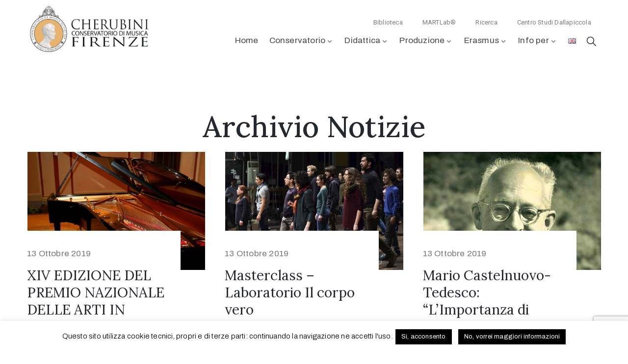

--- FILE ---
content_type: text/html; charset=UTF-8
request_url: https://www.consfi.it/2019/10/
body_size: 22505
content:
<!DOCTYPE html>
<html lang="it-IT" >

<head>
    <meta http-equiv="Content-Type" content="text/html; charset=UTF-8" />
    <link rel="profile" href="//gmpg.org/xfn/11">
    <link rel="pingback" href="https://www.consfi.it/xmlrpc.php">
    <meta http-equiv="X-UA-Compatible" content="IE=edge">
    <meta name="viewport" content="width=device-width, initial-scale=1, shrink-to-fit=no"/>
    <meta name='robots' content='noindex, follow' />
	<style>img:is([sizes="auto" i], [sizes^="auto," i]) { contain-intrinsic-size: 3000px 1500px }</style>
	
	<!-- This site is optimized with the Yoast SEO plugin v24.4 - https://yoast.com/wordpress/plugins/seo/ -->
	<title>Ottobre 2019 | Conservatorio di Musica Luigi Cherubini</title>
	<meta property="og:locale" content="it_IT" />
	<meta property="og:type" content="website" />
	<meta property="og:title" content="Ottobre 2019 | Conservatorio di Musica Luigi Cherubini" />
	<meta property="og:url" content="https://www.consfi.it/2019/10/" />
	<meta property="og:site_name" content="Conservatorio di Musica Luigi Cherubini" />
	<meta property="og:image" content="https://www.consfi.it/wp-content/uploads/2019/01/social-conservatorio-musica-luigi-cherubini-firenze-1.jpg" />
	<meta property="og:image:width" content="1200" />
	<meta property="og:image:height" content="630" />
	<meta property="og:image:type" content="image/jpeg" />
	<meta name="twitter:card" content="summary_large_image" />
	<script type="application/ld+json" class="yoast-schema-graph">{"@context":"https://schema.org","@graph":[{"@type":"CollectionPage","@id":null,"url":"https://www.consfi.it/2019/10/","name":"Ottobre 2019 | Conservatorio di Musica Luigi Cherubini","isPartOf":{"@id":"https://www.consfi.it/#website"},"primaryImageOfPage":{"@id":"https://www.consfi.it/2019/10/#primaryimage"},"image":{"@id":"https://www.consfi.it/2019/10/#primaryimage"},"thumbnailUrl":"https://www.consfi.it/wp-content/uploads/2019/10/pianoforte-lezione-strumento-conservatorio-musica-luigi-cherubini-firenze-1-1.jpg","breadcrumb":{"@id":"https://www.consfi.it/2019/10/#breadcrumb"},"inLanguage":"it-IT"},{"@type":"ImageObject","inLanguage":"it-IT","@id":"https://www.consfi.it/2019/10/#primaryimage","url":"https://www.consfi.it/wp-content/uploads/2019/10/pianoforte-lezione-strumento-conservatorio-musica-luigi-cherubini-firenze-1-1.jpg","contentUrl":"https://www.consfi.it/wp-content/uploads/2019/10/pianoforte-lezione-strumento-conservatorio-musica-luigi-cherubini-firenze-1-1.jpg","width":1920,"height":1280},{"@type":"BreadcrumbList","@id":"https://www.consfi.it/2019/10/#breadcrumb","itemListElement":[{"@type":"ListItem","position":1,"name":"Home","item":"https://www.consfi.it/"},{"@type":"ListItem","position":2,"name":"Archivi per Ottobre 2019"}]},{"@type":"WebSite","@id":"https://www.consfi.it/#website","url":"https://www.consfi.it/","name":"Conservatorio di Musica Luigi Cherubini","description":"Firenze","publisher":{"@id":"https://www.consfi.it/#organization"},"potentialAction":[{"@type":"SearchAction","target":{"@type":"EntryPoint","urlTemplate":"https://www.consfi.it/?s={search_term_string}"},"query-input":{"@type":"PropertyValueSpecification","valueRequired":true,"valueName":"search_term_string"}}],"inLanguage":"it-IT"},{"@type":"Organization","@id":"https://www.consfi.it/#organization","name":"Conservatorio di Musica Luigi Cherubini","url":"https://www.consfi.it/","logo":{"@type":"ImageObject","inLanguage":"it-IT","@id":"https://www.consfi.it/#/schema/logo/image/","url":"https://www.consfi.it/wp-content/uploads/2019/01/logo-conservatorio-musica-luigi-cherubini.jpg","contentUrl":"https://www.consfi.it/wp-content/uploads/2019/01/logo-conservatorio-musica-luigi-cherubini.jpg","width":1500,"height":449,"caption":"Conservatorio di Musica Luigi Cherubini"},"image":{"@id":"https://www.consfi.it/#/schema/logo/image/"},"sameAs":["https://www.facebook.com/ConservatorioLuigiCherubiniFirenze/","https://it.wikipedia.org/wiki/Conservatorio_Luigi_Cherubini"]}]}</script>
	<!-- / Yoast SEO plugin. -->


<link rel='dns-prefetch' href='//stats.wp.com' />
<link rel='dns-prefetch' href='//fonts.googleapis.com' />
<link rel='preconnect' href='//c0.wp.com' />
<link rel="alternate" type="application/rss+xml" title="Conservatorio di Musica Luigi Cherubini &raquo; Feed" href="https://www.consfi.it/feed/" />
<link rel="alternate" type="application/rss+xml" title="Conservatorio di Musica Luigi Cherubini &raquo; Feed dei commenti" href="https://www.consfi.it/comments/feed/" />
<script type="text/javascript">
/* <![CDATA[ */
window._wpemojiSettings = {"baseUrl":"https:\/\/s.w.org\/images\/core\/emoji\/15.0.3\/72x72\/","ext":".png","svgUrl":"https:\/\/s.w.org\/images\/core\/emoji\/15.0.3\/svg\/","svgExt":".svg","source":{"concatemoji":"https:\/\/www.consfi.it\/wp-includes\/js\/wp-emoji-release.min.js?ver=6.7.4"}};
/*! This file is auto-generated */
!function(i,n){var o,s,e;function c(e){try{var t={supportTests:e,timestamp:(new Date).valueOf()};sessionStorage.setItem(o,JSON.stringify(t))}catch(e){}}function p(e,t,n){e.clearRect(0,0,e.canvas.width,e.canvas.height),e.fillText(t,0,0);var t=new Uint32Array(e.getImageData(0,0,e.canvas.width,e.canvas.height).data),r=(e.clearRect(0,0,e.canvas.width,e.canvas.height),e.fillText(n,0,0),new Uint32Array(e.getImageData(0,0,e.canvas.width,e.canvas.height).data));return t.every(function(e,t){return e===r[t]})}function u(e,t,n){switch(t){case"flag":return n(e,"\ud83c\udff3\ufe0f\u200d\u26a7\ufe0f","\ud83c\udff3\ufe0f\u200b\u26a7\ufe0f")?!1:!n(e,"\ud83c\uddfa\ud83c\uddf3","\ud83c\uddfa\u200b\ud83c\uddf3")&&!n(e,"\ud83c\udff4\udb40\udc67\udb40\udc62\udb40\udc65\udb40\udc6e\udb40\udc67\udb40\udc7f","\ud83c\udff4\u200b\udb40\udc67\u200b\udb40\udc62\u200b\udb40\udc65\u200b\udb40\udc6e\u200b\udb40\udc67\u200b\udb40\udc7f");case"emoji":return!n(e,"\ud83d\udc26\u200d\u2b1b","\ud83d\udc26\u200b\u2b1b")}return!1}function f(e,t,n){var r="undefined"!=typeof WorkerGlobalScope&&self instanceof WorkerGlobalScope?new OffscreenCanvas(300,150):i.createElement("canvas"),a=r.getContext("2d",{willReadFrequently:!0}),o=(a.textBaseline="top",a.font="600 32px Arial",{});return e.forEach(function(e){o[e]=t(a,e,n)}),o}function t(e){var t=i.createElement("script");t.src=e,t.defer=!0,i.head.appendChild(t)}"undefined"!=typeof Promise&&(o="wpEmojiSettingsSupports",s=["flag","emoji"],n.supports={everything:!0,everythingExceptFlag:!0},e=new Promise(function(e){i.addEventListener("DOMContentLoaded",e,{once:!0})}),new Promise(function(t){var n=function(){try{var e=JSON.parse(sessionStorage.getItem(o));if("object"==typeof e&&"number"==typeof e.timestamp&&(new Date).valueOf()<e.timestamp+604800&&"object"==typeof e.supportTests)return e.supportTests}catch(e){}return null}();if(!n){if("undefined"!=typeof Worker&&"undefined"!=typeof OffscreenCanvas&&"undefined"!=typeof URL&&URL.createObjectURL&&"undefined"!=typeof Blob)try{var e="postMessage("+f.toString()+"("+[JSON.stringify(s),u.toString(),p.toString()].join(",")+"));",r=new Blob([e],{type:"text/javascript"}),a=new Worker(URL.createObjectURL(r),{name:"wpTestEmojiSupports"});return void(a.onmessage=function(e){c(n=e.data),a.terminate(),t(n)})}catch(e){}c(n=f(s,u,p))}t(n)}).then(function(e){for(var t in e)n.supports[t]=e[t],n.supports.everything=n.supports.everything&&n.supports[t],"flag"!==t&&(n.supports.everythingExceptFlag=n.supports.everythingExceptFlag&&n.supports[t]);n.supports.everythingExceptFlag=n.supports.everythingExceptFlag&&!n.supports.flag,n.DOMReady=!1,n.readyCallback=function(){n.DOMReady=!0}}).then(function(){return e}).then(function(){var e;n.supports.everything||(n.readyCallback(),(e=n.source||{}).concatemoji?t(e.concatemoji):e.wpemoji&&e.twemoji&&(t(e.twemoji),t(e.wpemoji)))}))}((window,document),window._wpemojiSettings);
/* ]]> */
</script>
<link rel='stylesheet' id='fastgallery-vc-main-style-css' href='https://www.consfi.it/wp-content/plugins/fastgalleryelementor/assets/css/style.css?ver=6.7.4' type='text/css' media='all' />
<style id='wp-emoji-styles-inline-css' type='text/css'>

	img.wp-smiley, img.emoji {
		display: inline !important;
		border: none !important;
		box-shadow: none !important;
		height: 1em !important;
		width: 1em !important;
		margin: 0 0.07em !important;
		vertical-align: -0.1em !important;
		background: none !important;
		padding: 0 !important;
	}
</style>
<link rel='stylesheet' id='mediaelement-css' href='https://c0.wp.com/c/6.7.4/wp-includes/js/mediaelement/mediaelementplayer-legacy.min.css' type='text/css' media='all' />
<link rel='stylesheet' id='wp-mediaelement-css' href='https://c0.wp.com/c/6.7.4/wp-includes/js/mediaelement/wp-mediaelement.min.css' type='text/css' media='all' />
<style id='jetpack-sharing-buttons-style-inline-css' type='text/css'>
.jetpack-sharing-buttons__services-list{display:flex;flex-direction:row;flex-wrap:wrap;gap:0;list-style-type:none;margin:5px;padding:0}.jetpack-sharing-buttons__services-list.has-small-icon-size{font-size:12px}.jetpack-sharing-buttons__services-list.has-normal-icon-size{font-size:16px}.jetpack-sharing-buttons__services-list.has-large-icon-size{font-size:24px}.jetpack-sharing-buttons__services-list.has-huge-icon-size{font-size:36px}@media print{.jetpack-sharing-buttons__services-list{display:none!important}}.editor-styles-wrapper .wp-block-jetpack-sharing-buttons{gap:0;padding-inline-start:0}ul.jetpack-sharing-buttons__services-list.has-background{padding:1.25em 2.375em}
</style>
<style id='classic-theme-styles-inline-css' type='text/css'>
/*! This file is auto-generated */
.wp-block-button__link{color:#fff;background-color:#32373c;border-radius:9999px;box-shadow:none;text-decoration:none;padding:calc(.667em + 2px) calc(1.333em + 2px);font-size:1.125em}.wp-block-file__button{background:#32373c;color:#fff;text-decoration:none}
</style>
<style id='global-styles-inline-css' type='text/css'>
:root{--wp--preset--aspect-ratio--square: 1;--wp--preset--aspect-ratio--4-3: 4/3;--wp--preset--aspect-ratio--3-4: 3/4;--wp--preset--aspect-ratio--3-2: 3/2;--wp--preset--aspect-ratio--2-3: 2/3;--wp--preset--aspect-ratio--16-9: 16/9;--wp--preset--aspect-ratio--9-16: 9/16;--wp--preset--color--black: #000000;--wp--preset--color--cyan-bluish-gray: #abb8c3;--wp--preset--color--white: #ffffff;--wp--preset--color--pale-pink: #f78da7;--wp--preset--color--vivid-red: #cf2e2e;--wp--preset--color--luminous-vivid-orange: #ff6900;--wp--preset--color--luminous-vivid-amber: #fcb900;--wp--preset--color--light-green-cyan: #7bdcb5;--wp--preset--color--vivid-green-cyan: #00d084;--wp--preset--color--pale-cyan-blue: #8ed1fc;--wp--preset--color--vivid-cyan-blue: #0693e3;--wp--preset--color--vivid-purple: #9b51e0;--wp--preset--gradient--vivid-cyan-blue-to-vivid-purple: linear-gradient(135deg,rgba(6,147,227,1) 0%,rgb(155,81,224) 100%);--wp--preset--gradient--light-green-cyan-to-vivid-green-cyan: linear-gradient(135deg,rgb(122,220,180) 0%,rgb(0,208,130) 100%);--wp--preset--gradient--luminous-vivid-amber-to-luminous-vivid-orange: linear-gradient(135deg,rgba(252,185,0,1) 0%,rgba(255,105,0,1) 100%);--wp--preset--gradient--luminous-vivid-orange-to-vivid-red: linear-gradient(135deg,rgba(255,105,0,1) 0%,rgb(207,46,46) 100%);--wp--preset--gradient--very-light-gray-to-cyan-bluish-gray: linear-gradient(135deg,rgb(238,238,238) 0%,rgb(169,184,195) 100%);--wp--preset--gradient--cool-to-warm-spectrum: linear-gradient(135deg,rgb(74,234,220) 0%,rgb(151,120,209) 20%,rgb(207,42,186) 40%,rgb(238,44,130) 60%,rgb(251,105,98) 80%,rgb(254,248,76) 100%);--wp--preset--gradient--blush-light-purple: linear-gradient(135deg,rgb(255,206,236) 0%,rgb(152,150,240) 100%);--wp--preset--gradient--blush-bordeaux: linear-gradient(135deg,rgb(254,205,165) 0%,rgb(254,45,45) 50%,rgb(107,0,62) 100%);--wp--preset--gradient--luminous-dusk: linear-gradient(135deg,rgb(255,203,112) 0%,rgb(199,81,192) 50%,rgb(65,88,208) 100%);--wp--preset--gradient--pale-ocean: linear-gradient(135deg,rgb(255,245,203) 0%,rgb(182,227,212) 50%,rgb(51,167,181) 100%);--wp--preset--gradient--electric-grass: linear-gradient(135deg,rgb(202,248,128) 0%,rgb(113,206,126) 100%);--wp--preset--gradient--midnight: linear-gradient(135deg,rgb(2,3,129) 0%,rgb(40,116,252) 100%);--wp--preset--font-size--small: 13px;--wp--preset--font-size--medium: 20px;--wp--preset--font-size--large: 36px;--wp--preset--font-size--x-large: 42px;--wp--preset--spacing--20: 0.44rem;--wp--preset--spacing--30: 0.67rem;--wp--preset--spacing--40: 1rem;--wp--preset--spacing--50: 1.5rem;--wp--preset--spacing--60: 2.25rem;--wp--preset--spacing--70: 3.38rem;--wp--preset--spacing--80: 5.06rem;--wp--preset--shadow--natural: 6px 6px 9px rgba(0, 0, 0, 0.2);--wp--preset--shadow--deep: 12px 12px 50px rgba(0, 0, 0, 0.4);--wp--preset--shadow--sharp: 6px 6px 0px rgba(0, 0, 0, 0.2);--wp--preset--shadow--outlined: 6px 6px 0px -3px rgba(255, 255, 255, 1), 6px 6px rgba(0, 0, 0, 1);--wp--preset--shadow--crisp: 6px 6px 0px rgba(0, 0, 0, 1);}:where(.is-layout-flex){gap: 0.5em;}:where(.is-layout-grid){gap: 0.5em;}body .is-layout-flex{display: flex;}.is-layout-flex{flex-wrap: wrap;align-items: center;}.is-layout-flex > :is(*, div){margin: 0;}body .is-layout-grid{display: grid;}.is-layout-grid > :is(*, div){margin: 0;}:where(.wp-block-columns.is-layout-flex){gap: 2em;}:where(.wp-block-columns.is-layout-grid){gap: 2em;}:where(.wp-block-post-template.is-layout-flex){gap: 1.25em;}:where(.wp-block-post-template.is-layout-grid){gap: 1.25em;}.has-black-color{color: var(--wp--preset--color--black) !important;}.has-cyan-bluish-gray-color{color: var(--wp--preset--color--cyan-bluish-gray) !important;}.has-white-color{color: var(--wp--preset--color--white) !important;}.has-pale-pink-color{color: var(--wp--preset--color--pale-pink) !important;}.has-vivid-red-color{color: var(--wp--preset--color--vivid-red) !important;}.has-luminous-vivid-orange-color{color: var(--wp--preset--color--luminous-vivid-orange) !important;}.has-luminous-vivid-amber-color{color: var(--wp--preset--color--luminous-vivid-amber) !important;}.has-light-green-cyan-color{color: var(--wp--preset--color--light-green-cyan) !important;}.has-vivid-green-cyan-color{color: var(--wp--preset--color--vivid-green-cyan) !important;}.has-pale-cyan-blue-color{color: var(--wp--preset--color--pale-cyan-blue) !important;}.has-vivid-cyan-blue-color{color: var(--wp--preset--color--vivid-cyan-blue) !important;}.has-vivid-purple-color{color: var(--wp--preset--color--vivid-purple) !important;}.has-black-background-color{background-color: var(--wp--preset--color--black) !important;}.has-cyan-bluish-gray-background-color{background-color: var(--wp--preset--color--cyan-bluish-gray) !important;}.has-white-background-color{background-color: var(--wp--preset--color--white) !important;}.has-pale-pink-background-color{background-color: var(--wp--preset--color--pale-pink) !important;}.has-vivid-red-background-color{background-color: var(--wp--preset--color--vivid-red) !important;}.has-luminous-vivid-orange-background-color{background-color: var(--wp--preset--color--luminous-vivid-orange) !important;}.has-luminous-vivid-amber-background-color{background-color: var(--wp--preset--color--luminous-vivid-amber) !important;}.has-light-green-cyan-background-color{background-color: var(--wp--preset--color--light-green-cyan) !important;}.has-vivid-green-cyan-background-color{background-color: var(--wp--preset--color--vivid-green-cyan) !important;}.has-pale-cyan-blue-background-color{background-color: var(--wp--preset--color--pale-cyan-blue) !important;}.has-vivid-cyan-blue-background-color{background-color: var(--wp--preset--color--vivid-cyan-blue) !important;}.has-vivid-purple-background-color{background-color: var(--wp--preset--color--vivid-purple) !important;}.has-black-border-color{border-color: var(--wp--preset--color--black) !important;}.has-cyan-bluish-gray-border-color{border-color: var(--wp--preset--color--cyan-bluish-gray) !important;}.has-white-border-color{border-color: var(--wp--preset--color--white) !important;}.has-pale-pink-border-color{border-color: var(--wp--preset--color--pale-pink) !important;}.has-vivid-red-border-color{border-color: var(--wp--preset--color--vivid-red) !important;}.has-luminous-vivid-orange-border-color{border-color: var(--wp--preset--color--luminous-vivid-orange) !important;}.has-luminous-vivid-amber-border-color{border-color: var(--wp--preset--color--luminous-vivid-amber) !important;}.has-light-green-cyan-border-color{border-color: var(--wp--preset--color--light-green-cyan) !important;}.has-vivid-green-cyan-border-color{border-color: var(--wp--preset--color--vivid-green-cyan) !important;}.has-pale-cyan-blue-border-color{border-color: var(--wp--preset--color--pale-cyan-blue) !important;}.has-vivid-cyan-blue-border-color{border-color: var(--wp--preset--color--vivid-cyan-blue) !important;}.has-vivid-purple-border-color{border-color: var(--wp--preset--color--vivid-purple) !important;}.has-vivid-cyan-blue-to-vivid-purple-gradient-background{background: var(--wp--preset--gradient--vivid-cyan-blue-to-vivid-purple) !important;}.has-light-green-cyan-to-vivid-green-cyan-gradient-background{background: var(--wp--preset--gradient--light-green-cyan-to-vivid-green-cyan) !important;}.has-luminous-vivid-amber-to-luminous-vivid-orange-gradient-background{background: var(--wp--preset--gradient--luminous-vivid-amber-to-luminous-vivid-orange) !important;}.has-luminous-vivid-orange-to-vivid-red-gradient-background{background: var(--wp--preset--gradient--luminous-vivid-orange-to-vivid-red) !important;}.has-very-light-gray-to-cyan-bluish-gray-gradient-background{background: var(--wp--preset--gradient--very-light-gray-to-cyan-bluish-gray) !important;}.has-cool-to-warm-spectrum-gradient-background{background: var(--wp--preset--gradient--cool-to-warm-spectrum) !important;}.has-blush-light-purple-gradient-background{background: var(--wp--preset--gradient--blush-light-purple) !important;}.has-blush-bordeaux-gradient-background{background: var(--wp--preset--gradient--blush-bordeaux) !important;}.has-luminous-dusk-gradient-background{background: var(--wp--preset--gradient--luminous-dusk) !important;}.has-pale-ocean-gradient-background{background: var(--wp--preset--gradient--pale-ocean) !important;}.has-electric-grass-gradient-background{background: var(--wp--preset--gradient--electric-grass) !important;}.has-midnight-gradient-background{background: var(--wp--preset--gradient--midnight) !important;}.has-small-font-size{font-size: var(--wp--preset--font-size--small) !important;}.has-medium-font-size{font-size: var(--wp--preset--font-size--medium) !important;}.has-large-font-size{font-size: var(--wp--preset--font-size--large) !important;}.has-x-large-font-size{font-size: var(--wp--preset--font-size--x-large) !important;}
:where(.wp-block-post-template.is-layout-flex){gap: 1.25em;}:where(.wp-block-post-template.is-layout-grid){gap: 1.25em;}
:where(.wp-block-columns.is-layout-flex){gap: 2em;}:where(.wp-block-columns.is-layout-grid){gap: 2em;}
:root :where(.wp-block-pullquote){font-size: 1.5em;line-height: 1.6;}
</style>
<link rel='stylesheet' id='contact-form-7-css' href='https://www.consfi.it/wp-content/plugins/contact-form-7/includes/css/styles.css?ver=6.0.3' type='text/css' media='all' />
<link rel='stylesheet' id='cookie-law-info-css' href='https://www.consfi.it/wp-content/plugins/cookie-law-info/legacy/public/css/cookie-law-info-public.css?ver=3.2.8' type='text/css' media='all' />
<link rel='stylesheet' id='cookie-law-info-gdpr-css' href='https://www.consfi.it/wp-content/plugins/cookie-law-info/legacy/public/css/cookie-law-info-gdpr.css?ver=3.2.8' type='text/css' media='all' />
<link rel='stylesheet' id='table-addons-for-elementor-css' href='https://www.consfi.it/wp-content/plugins/table-addons-for-elementor/public/css/table-addons-for-elementor-public.css?ver=2.1.4' type='text/css' media='all' />
<link rel='stylesheet' id='bootstrap-css' href='https://www.consfi.it/wp-content/themes/muzze/assets/libs/bootstrap/css/bootstrap.min.css' type='text/css' media='all' />
<link rel='stylesheet' id='flaticon-css' href='https://www.consfi.it/wp-content/themes/muzze/assets/libs/flaticon/font/flaticon.css' type='text/css' media='all' />
<link rel='stylesheet' id='themify-icon-css' href='https://www.consfi.it/wp-content/themes/muzze/assets/libs/themify-icon/themify-icons.css' type='text/css' media='all' />
<link rel='stylesheet' id='select2-css' href='https://www.consfi.it/wp-content/themes/muzze/assets/libs/select2/select2.min.css' type='text/css' media='all' />
<link rel='stylesheet' id='v4-shims-css' href='https://www.consfi.it/wp-content/themes/muzze/assets/libs/fontawesome/css/v4-shims.min.css' type='text/css' media='all' />
<link rel='stylesheet' id='fontawesome-css' href='https://www.consfi.it/wp-content/themes/muzze/assets/libs/fontawesome/css/all.min.css' type='text/css' media='all' />
<link rel='stylesheet' id='elegant_font-css' href='https://www.consfi.it/wp-content/themes/muzze/assets/libs/elegant_font/el_style.css' type='text/css' media='all' />
<link rel='stylesheet' id='muzze-theme-css' href='https://www.consfi.it/wp-content/themes/muzze/assets/css/theme.css' type='text/css' media='all' />
<link rel='stylesheet' id='parent-style-css' href='https://www.consfi.it/wp-content/themes/muzze/style.css' type='text/css' media='all' />
<link rel='stylesheet' id='muzze-style-css' href='https://www.consfi.it/wp-content/themes/muzze-child/style.css' type='text/css' media='all' />
<style id='muzze-style-inline-css' type='text/css'>

body{
	font-family: Archivo;
	font-weight: 400;
	font-size: 16px;
	line-height: 28px;
	letter-spacing: 0.2px;
	color: #555555;
}
p{
	color: #555555;
	line-height: 28px;
}

h1,h2,h3,h4,h5,h6, .second_font {
	font-family: Lora;
	letter-spacing: 0px;
}



.search_archive_event form .ovaev_submit:hover,
.archive_event .content .desc .event_post .button_event .book:hover,
.archive_event .content .desc .event_post .button_event .book.btn-free:hover, 
.single_exhibition .exhibition_content .line .wrapper_order .order_ticket .member:hover, 
.single_exhibition .exhibition_content .line .wrapper_order .order_ticket .button_order:hover,
.archive_collection .search_archive_coll #search_collection .ovacoll_submit:hover
{
	background-color: #c1b696;
	border-color: #c1b696;
}
.archive_event.type1 .content .date-event .date-month, 
.single_exhibition .title_top .back_event:hover, 
.single_event .title_top .back_event:hover,
.single_event .wrapper_order .order_ticket .share_social .share-social-icons li:hover a,
.single_exhibition .exhibition_content .line .wrapper_order .order_ticket .share_social .share-social-icons li:hover a,
.archive_collection .content_archive_coll.type1 .items_archive_coll .desc .title a:hover, 
.archive_collection .content_archive_coll.type2 .items_archive_coll .desc .title a:hover,
.archive_collection .content_archive_coll.type1 .items_archive_coll .desc .artists a:hover,
.archive_collection .content_archive_coll.type2 .items_archive_coll .desc .artists a:hover,
.single_collection .collection_intro .back_collections a:hover,
.archive_artist .content .items .name:hover,
.archive_artist .content .items .contact .phone:hover,
.archive_artist .content .items .contact .email:hover,
.single_artist .intro .desc .phone:hover,
.single_artist .intro .desc .email:hover,
.single_artist .work .wrap_archive_masonry .wrap_items .items .wrapper-content div:hover,
.sidebar .widget.widget_categories ul li a:hover, 
.sidebar .widget.widget_archive ul li a:hover, 
.sidebar .widget.widget_meta ul li a:hover, 
.sidebar .widget.widget_pages ul li a:hover, 
.sidebar .widget.widget_nav_menu ul li a:hover,
.sidebar .widget .ova-recent-post-slide .list-recent-post .item-recent-post .content h2.title a:hover,
.sidebar .widget.widget_tag_cloud .tagcloud a:hover,
.blog_header .link-all-blog:hover,
.blog_header .post-meta-content .post-author a:hover,
.blog_header .post-meta-content .categories a:hover,
.detail-blog-muzze .socials .socials-inner .share-social .share-social-icons li a:hover,
.content_comments .comments ul.commentlists li.comment .comment-body .ova_reply .comment-reply-link:hover,
.content_comments .comments ul.commentlists li.comment .comment-body .ova_reply .comment-edit-link:hover,
article.post-wrap .post-content .post-meta .post-meta-content .post-author a:hover, 
article.post-wrap .post-content .post-meta .post-meta-content .categories a:hover
{
	color: #c1b696;
}
.archive_event .content .desc .event_post .button_event .view_detail:hover
{
	border-color: #c1b696;
	color: #c1b696;
}
.archive_event.type2 .content .date-event .date,
.archive_event.type3 .content .date-event .date,
.single_event .wrapper_order .order_ticket .button_order:hover,
.single_event .event_content .tab-Location ul.nav li.nav-item a.active:after,
.single_event .event_content .tab-Location ul.nav li.nav-item a:hover:after,
.single_event .wrapper_order .order_ticket .share_social:hover i,
.single_exhibition .exhibition_content .line .wrapper_order .order_ticket .share_social:hover i,
.archive_artist .content .items .contact .email:hover:after,
.single_artist .intro .desc .email:hover:after,
.muzze_404_page .pnf-content .go_back:hover,
.content_comments .comments .comment-respond .comment-form p.form-submit #submit:hover
{
	background-color: #c1b696;
}






</style>
<link rel='stylesheet' id='ova-google-fonts-css' href='//fonts.googleapis.com/css?family=Archivo%3A100%2C200%2C300%2C400%2C500%2C600%2C700%2C800%2C900%7CLora%3A100%2C200%2C300%2C400%2C500%2C600%2C700%2C800%2C900' type='text/css' media='all' />
<link rel='stylesheet' id='evcal_google_fonts-css' href='//fonts.googleapis.com/css?family=Oswald%3A400%2C300%7COpen+Sans%3A700%2C400%2C400i%7CRoboto%3A700%2C400&#038;ver=6.7.4' type='text/css' media='screen' />
<link rel='stylesheet' id='evcal_cal_default-css' href='//www.consfi.it/wp-content/plugins/eventON/assets/css/eventon_styles.css?ver=2.8.4' type='text/css' media='all' />
<link rel='stylesheet' id='evo_font_icons-css' href='//www.consfi.it/wp-content/plugins/eventON/assets/fonts/font-awesome.css?ver=2.8.4' type='text/css' media='all' />
<link rel='stylesheet' id='eventon_dynamic_styles-css' href='//www.consfi.it/wp-content/plugins/eventON/assets/css/eventon_dynamic_styles.css?ver=2.8.4' type='text/css' media='all' />
<link rel='stylesheet' id='elementor-frontend-css' href='https://www.consfi.it/wp-content/plugins/elementor/assets/css/frontend.min.css?ver=3.27.3' type='text/css' media='all' />
<link rel='stylesheet' id='style-elementor-css' href='https://www.consfi.it/wp-content/plugins/ova-framework/assets/css/style-elementor.css' type='text/css' media='all' />
<link rel='stylesheet' id='ova_megamenu_css-css' href='https://www.consfi.it/wp-content/plugins/ova-megamenu/assets/style.css' type='text/css' media='all' />
<script type="text/javascript" src="https://c0.wp.com/c/6.7.4/wp-includes/js/jquery/jquery.min.js" id="jquery-core-js"></script>
<script type="text/javascript" src="https://c0.wp.com/c/6.7.4/wp-includes/js/jquery/jquery-migrate.min.js" id="jquery-migrate-js"></script>
<script type="text/javascript" id="cookie-law-info-js-extra">
/* <![CDATA[ */
var Cli_Data = {"nn_cookie_ids":[],"cookielist":[],"non_necessary_cookies":[],"ccpaEnabled":"","ccpaRegionBased":"","ccpaBarEnabled":"","strictlyEnabled":["necessary","obligatoire"],"ccpaType":"gdpr","js_blocking":"","custom_integration":"","triggerDomRefresh":"","secure_cookies":""};
var cli_cookiebar_settings = {"animate_speed_hide":"500","animate_speed_show":"500","background":"#FFF","border":"#b1a6a6c2","border_on":"","button_1_button_colour":"#000","button_1_button_hover":"#000000","button_1_link_colour":"#fff","button_1_as_button":"1","button_1_new_win":"","button_2_button_colour":"#333","button_2_button_hover":"#292929","button_2_link_colour":"#444","button_2_as_button":"","button_2_hidebar":"","button_3_button_colour":"#000","button_3_button_hover":"#000000","button_3_link_colour":"#fff","button_3_as_button":"1","button_3_new_win":"","button_4_button_colour":"#000","button_4_button_hover":"#000000","button_4_link_colour":"#62a329","button_4_as_button":"","button_7_button_colour":"#61a229","button_7_button_hover":"#4e8221","button_7_link_colour":"#fff","button_7_as_button":"1","button_7_new_win":"","font_family":"inherit","header_fix":"","notify_animate_hide":"1","notify_animate_show":"","notify_div_id":"#cookie-law-info-bar","notify_position_horizontal":"right","notify_position_vertical":"bottom","scroll_close":"","scroll_close_reload":"","accept_close_reload":"","reject_close_reload":"","showagain_tab":"1","showagain_background":"#fff","showagain_border":"#000","showagain_div_id":"#cookie-law-info-again","showagain_x_position":"100px","text":"#000","show_once_yn":"","show_once":"10000","logging_on":"","as_popup":"","popup_overlay":"1","bar_heading_text":"","cookie_bar_as":"banner","popup_showagain_position":"bottom-right","widget_position":"left"};
var log_object = {"ajax_url":"https:\/\/www.consfi.it\/wp-admin\/admin-ajax.php"};
/* ]]> */
</script>
<script type="text/javascript" src="https://www.consfi.it/wp-content/plugins/cookie-law-info/legacy/public/js/cookie-law-info-public.js?ver=3.2.8" id="cookie-law-info-js"></script>
<link rel="https://api.w.org/" href="https://www.consfi.it/wp-json/" /><link rel="EditURI" type="application/rsd+xml" title="RSD" href="https://www.consfi.it/xmlrpc.php?rsd" />
<meta name="generator" content="WordPress 6.7.4" />
	<style>img#wpstats{display:none}</style>
		<meta name="generator" content="Elementor 3.27.3; features: additional_custom_breakpoints; settings: css_print_method-external, google_font-enabled, font_display-auto">
<script type="text/javascript">if (typeof ajaxurl === "undefined") {var ajaxurl = "https://www.consfi.it/wp-admin/admin-ajax.php"}</script>			<style>
				.e-con.e-parent:nth-of-type(n+4):not(.e-lazyloaded):not(.e-no-lazyload),
				.e-con.e-parent:nth-of-type(n+4):not(.e-lazyloaded):not(.e-no-lazyload) * {
					background-image: none !important;
				}
				@media screen and (max-height: 1024px) {
					.e-con.e-parent:nth-of-type(n+3):not(.e-lazyloaded):not(.e-no-lazyload),
					.e-con.e-parent:nth-of-type(n+3):not(.e-lazyloaded):not(.e-no-lazyload) * {
						background-image: none !important;
					}
				}
				@media screen and (max-height: 640px) {
					.e-con.e-parent:nth-of-type(n+2):not(.e-lazyloaded):not(.e-no-lazyload),
					.e-con.e-parent:nth-of-type(n+2):not(.e-lazyloaded):not(.e-no-lazyload) * {
						background-image: none !important;
					}
				}
			</style>
			<link rel="icon" href="https://www.consfi.it/wp-content/uploads/2025/03/cropped-icona-sito-logo-consfi-1-32x32.jpg" sizes="32x32" />
<link rel="icon" href="https://www.consfi.it/wp-content/uploads/2025/03/cropped-icona-sito-logo-consfi-1-192x192.jpg" sizes="192x192" />
<link rel="apple-touch-icon" href="https://www.consfi.it/wp-content/uploads/2025/03/cropped-icona-sito-logo-consfi-1-180x180.jpg" />
<meta name="msapplication-TileImage" content="https://www.consfi.it/wp-content/uploads/2025/03/cropped-icona-sito-logo-consfi-1-270x270.jpg" />
		<style type="text/css" id="wp-custom-css">
			.ova-image-muzze .text-button a:hover, .ova-image-muzze .image a:hover, .ova-image-muzze:hover .text-button a{background-color:#c1b696;}
.single .post-meta-content, .item-recent-post .content .meta{display:none!important;opacity:0!important;}
.blog_header .title-blog-single{margin-bottom:50px!important;}
table.tafe-table td{
	word-break:break-word!important;
}

.elementor-widget-accordion .elementor-accordion-item .elementor-tab-content p, .elementor-widget-text-editor p{color:#000!important;}
		</style>
		</head>

<body class="archive date elementor-default elementor-kit-24434" ><div class="ova-wrapp">
	
		<div data-elementor-type="wp-post" data-elementor-id="2932" class="elementor elementor-2932" data-elementor-post-type="ova_framework_hf_el">
						<section class="elementor-section elementor-top-section elementor-element elementor-element-a69d104 elementor-hidden-desktop ovamenu_shrink elementor-section-boxed elementor-section-height-default elementor-section-height-default" data-id="a69d104" data-element_type="section">
						<div class="elementor-container elementor-column-gap-default">
					<div class="elementor-column elementor-col-50 elementor-top-column elementor-element elementor-element-df83f97" data-id="df83f97" data-element_type="column">
			<div class="elementor-widget-wrap elementor-element-populated">
						<div class="elementor-element elementor-element-b57d8c9 elementor-widget elementor-widget-ova_logo" data-id="b57d8c9" data-element_type="widget" data-widget_type="ova_logo.default">
				<div class="elementor-widget-container">
					
			<a class="ova_logo" href="https://www.consfi.it/">
				<img src="https://www.consfi.it/wp-content/uploads/2019/01/Logo-Orizz.-Nero-Giallo-positivo.png" alt="Conservatorio di Musica Luigi Cherubini" class="desk-logo d-none d-xl-block" />
				<img src="https://www.consfi.it/wp-content/uploads/2019/01/Logo-Orizz.-Nero-Giallo-positivo.png" alt="Conservatorio di Musica Luigi Cherubini" class="mobile-logo d-block d-xl-none" />

				<img src="https://www.consfi.it/wp-content/uploads/2019/01/Logo-Orizz.-Nero-Giallo-positivo.png" alt="Conservatorio di Musica Luigi Cherubini" class="logo-fixed" />
			</a>

						</div>
				</div>
					</div>
		</div>
				<div class="elementor-column elementor-col-50 elementor-top-column elementor-element elementor-element-5d3d815 header_group" data-id="5d3d815" data-element_type="column">
			<div class="elementor-widget-wrap elementor-element-populated">
						<div class="elementor-element elementor-element-706e1dc elementor-view-mobile2 elementor-widget__width-auto elementor-widget elementor-widget-henbergar_menu" data-id="706e1dc" data-element_type="widget" data-widget_type="henbergar_menu.default">
				<div class="elementor-widget-container">
							<div class="ova_menu_canvas">
			<div class="ova_wrap_nav NavBtn_left">

				<button class="ova_openNav" type="button">
					<span class="bar">
						<span class="bar-menu-line"></span>
						<span class="bar-menu-line"></span>
						<span class="bar-menu-line"></span>
					</span>
				</button>

				<div class="ova_nav_canvas canvas_left canvas_bg_gray">

					<a href="javascript:void(0)" class="ova_closeNav"><i class="fas fa-times"></i></a>

					<ul id="menu-mobile2" class="menu sub_menu_dir_left"><li id="menu-item-25342" class="menu-item menu-item-type-custom menu-item-object-custom menu-item-home menu-item-25342 dropdown"><a href="https://www.consfi.it" class="col_heading">Home</a></li><li id="menu-item-25343" class="menu-item menu-item-type-custom menu-item-object-custom menu-item-has-children menu-item-25343 dropdown"><a href="#" class="col_heading">Conservatorio <i class="arrow_carrot-down"></i></a><button type="button" class="dropdown-toggle"><i class="arrow_carrot-down"></i></button>
<ul class="dropdown-menu submenu" role="menu">
	<li id="menu-item-25344" class="menu-item menu-item-type-custom menu-item-object-custom menu-item-has-children menu-item-25344 dropdown"><a href="#" class="col_heading">Il Cherubini <i class="arrow_carrot-down"></i></a><button type="button" class="dropdown-toggle"><i class="arrow_carrot-down"></i></button>
	<ul class="dropdown-menu submenu" role="menu">
		<li id="menu-item-25345" class="menu-item menu-item-type-post_type menu-item-object-page menu-item-25345 dropdown"><a href="https://www.consfi.it/storia-del-conservatorio/" class="col_heading">Storia dell&#8217;Istituto</a></li>		<li id="menu-item-26338" class="menu-item menu-item-type-post_type menu-item-object-page menu-item-26338 dropdown"><a href="https://www.consfi.it/mission-e-vision/" class="col_heading">Mission e Vision</a></li>		<li id="menu-item-25346" class="menu-item menu-item-type-post_type menu-item-object-page menu-item-25346 dropdown"><a href="https://www.consfi.it/statuto-e-regolamenti/" class="col_heading">Statuto e Regolamenti</a></li></ul></li>	<li id="menu-item-25347" class="menu-item menu-item-type-custom menu-item-object-custom menu-item-has-children menu-item-25347 dropdown"><a href="#" class="col_heading">Organizzazione <i class="arrow_carrot-down"></i></a><button type="button" class="dropdown-toggle"><i class="arrow_carrot-down"></i></button>
	<ul class="dropdown-menu submenu" role="menu">
		<li id="menu-item-25348" class="menu-item menu-item-type-post_type menu-item-object-page menu-item-25348 dropdown"><a href="https://www.consfi.it/organigramma/" class="col_heading">Organigramma</a></li>		<li id="menu-item-25349" class="menu-item menu-item-type-post_type menu-item-object-page menu-item-25349 dropdown"><a href="https://www.consfi.it/delegati-del-direttore/" class="col_heading">Delegati del Direttore</a></li>		<li id="menu-item-25350" class="menu-item menu-item-type-custom menu-item-object-custom menu-item-25350 dropdown"><a href="https://www.consfi.it/dipartimenti/" class="col_heading">Dipartimenti</a></li>		<li id="menu-item-25351" class="menu-item menu-item-type-custom menu-item-object-custom menu-item-25351 dropdown"><a href="https://www.consfi.it/consulta-degli-studenti/" class="col_heading">Consulta degli Studenti</a></li>		<li id="menu-item-25352" class="menu-item menu-item-type-custom menu-item-object-custom menu-item-25352 dropdown"><a href="https://www.consfi.it/nucleo-di-valutazione/" class="col_heading">Nucleo di Valutazione</a></li></ul></li></ul></li><li id="menu-item-25353" class="menu-item menu-item-type-custom menu-item-object-custom menu-item-has-children menu-item-25353 dropdown"><a href="#" class="col_heading">Didattica <i class="arrow_carrot-down"></i></a><button type="button" class="dropdown-toggle"><i class="arrow_carrot-down"></i></button>
<ul class="dropdown-menu submenu" role="menu">
	<li id="menu-item-32185" class="menu-item menu-item-type-post_type menu-item-object-page menu-item-32185 dropdown"><a href="https://www.consfi.it/attivita-per-lorientamento/" class="col_heading">Orientamento</a></li>	<li id="menu-item-25354" class="menu-item menu-item-type-custom menu-item-object-custom menu-item-25354 dropdown"><a href="https://www.consfi.it/corsi/" class="col_heading">Corsi di Studio</a></li>	<li id="menu-item-25355" class="menu-item menu-item-type-post_type menu-item-object-page menu-item-25355 dropdown"><a href="https://www.consfi.it/dottorati-afam/" class="col_heading">Dottorati AFAM</a></li>	<li id="menu-item-25357" class="menu-item menu-item-type-post_type menu-item-object-page menu-item-25357 dropdown"><a href="https://www.consfi.it/calendario-corsi/" class="col_heading">Calendario Corsi</a></li>	<li id="menu-item-25359" class="menu-item menu-item-type-custom menu-item-object-custom menu-item-25359 dropdown"><a href="https://www.consfi.it/discipline-a-scelta-degli-studenti-a-a-2025-2026/" class="col_heading">Discipline a scelta</a></li>	<li id="menu-item-30267" class="menu-item menu-item-type-post_type menu-item-object-page menu-item-30267 dropdown"><a href="https://www.consfi.it/calendario-accademico/" class="col_heading">Calendario Accademico</a></li>	<li id="menu-item-25358" class="menu-item menu-item-type-post_type menu-item-object-page menu-item-25358 dropdown"><a href="https://www.consfi.it/calendario-esami/" class="col_heading">Calendario esami</a></li>	<li id="menu-item-25360" class="menu-item menu-item-type-post_type menu-item-object-page menu-item-25360 dropdown"><a href="https://www.consfi.it/docenti/" class="col_heading">Elenco Docenti</a></li>	<li id="menu-item-25361" class="menu-item menu-item-type-custom menu-item-object-custom menu-item-25361 dropdown"><a href="https://consfi.esse3.cineca.it/auth/Login.do" class="col_heading">Area Studenti</a></li>	<li id="menu-item-25362" class="menu-item menu-item-type-custom menu-item-object-custom menu-item-25362 dropdown"><a href="https://consfi.esse3.cineca.it/auth/Logon.do?cod_lingua=ita&#038;menu_opened_cod=" class="col_heading">Area Docenti</a></li>	<li id="menu-item-25363" class="menu-item menu-item-type-custom menu-item-object-custom menu-item-25363 dropdown"><a href="https://www.consfi.it/studenti-con-disabilita-e-dsa/" class="col_heading">Disabilità e DSA</a></li>	<li id="menu-item-25364" class="menu-item menu-item-type-post_type menu-item-object-page menu-item-25364 dropdown"><a href="https://www.consfi.it/riconoscimento-dei-titoli-accademici-esteri/" class="col_heading">Riconoscimento titoli esteri</a></li>	<li id="menu-item-25365" class="menu-item menu-item-type-custom menu-item-object-custom menu-item-has-children menu-item-25365 dropdown"><a href="#" class="col_heading">Modulistica <i class="arrow_carrot-down"></i></a><button type="button" class="dropdown-toggle"><i class="arrow_carrot-down"></i></button>
	<ul class="dropdown-menu submenu" role="menu">
		<li id="menu-item-25368" class="menu-item menu-item-type-custom menu-item-object-custom menu-item-25368 dropdown"><a href="https://www.consfi.it/modulistica-alta-formazione/" class="col_heading">Modulistica Alta Formazione</a></li>		<li id="menu-item-25369" class="menu-item menu-item-type-post_type menu-item-object-page menu-item-25369 dropdown"><a href="https://www.consfi.it/modulistica-personale-docente/" class="col_heading">Modulistica Personale Docente</a></li></ul></li></ul></li><li id="menu-item-25370" class="menu-item menu-item-type-post_type menu-item-object-page menu-item-has-children menu-item-25370 dropdown"><a href="https://www.consfi.it/produzionesoppresso/" class="col_heading">Produzione <i class="arrow_carrot-down"></i></a><button type="button" class="dropdown-toggle"><i class="arrow_carrot-down"></i></button>
<ul class="dropdown-menu submenu" role="menu">
	<li id="menu-item-25371" class="menu-item menu-item-type-custom menu-item-object-custom menu-item-25371 dropdown"><a href="http://eepurl.com/bSC_K1" class="col_heading">Iscriviti alla Newsletter</a></li>	<li id="menu-item-25373" class="menu-item menu-item-type-custom menu-item-object-custom menu-item-25373 dropdown"><a href="https://www.consfi.it/concerti/" class="col_heading">Concerti</a></li>	<li id="menu-item-25372" class="menu-item menu-item-type-post_type menu-item-object-page menu-item-25372 dropdown"><a href="https://www.consfi.it/rassegne/" class="col_heading">Rassegne</a></li>	<li id="menu-item-32080" class="menu-item menu-item-type-custom menu-item-object-custom menu-item-has-children menu-item-32080 dropdown"><a href="#" class="col_heading">Masterclass <i class="arrow_carrot-down"></i></a><button type="button" class="dropdown-toggle"><i class="arrow_carrot-down"></i></button>
	<ul class="dropdown-menu submenu" role="menu">
		<li id="menu-item-25375" class="menu-item menu-item-type-post_type menu-item-object-page menu-item-25375 dropdown"><a href="https://www.consfi.it/masterclass/" class="col_heading">Masterclass Dipartimenti</a></li>		<li id="menu-item-25374" class="menu-item menu-item-type-post_type menu-item-object-page menu-item-25374 dropdown"><a href="https://www.consfi.it/masterclass-erasmus/" class="col_heading">Masterclass Erasmus+</a></li></ul></li>	<li id="menu-item-25376" class="menu-item menu-item-type-custom menu-item-object-custom menu-item-has-children menu-item-25376 dropdown"><a href="#" class="col_heading">Multimedia <i class="arrow_carrot-down"></i></a><button type="button" class="dropdown-toggle"><i class="arrow_carrot-down"></i></button>
	<ul class="dropdown-menu submenu" role="menu">
		<li id="menu-item-25377" class="menu-item menu-item-type-post_type menu-item-object-page menu-item-25377 dropdown"><a href="https://www.consfi.it/photogallery/" class="col_heading">PhotoGallery</a></li>		<li id="menu-item-25378" class="menu-item menu-item-type-post_type menu-item-object-page menu-item-25378 dropdown"><a href="https://www.consfi.it/video/" class="col_heading">Video</a></li></ul></li>	<li id="menu-item-25379" class="menu-item menu-item-type-post_type menu-item-object-page menu-item-25379 dropdown"><a href="https://www.consfi.it/albo-doro-premi-e-riconoscimenti/" class="col_heading">Albo d’oro</a></li></ul></li><li id="menu-item-25380" class="menu-item menu-item-type-custom menu-item-object-custom menu-item-has-children menu-item-25380 dropdown"><a href="#" class="col_heading">Erasmus <i class="arrow_carrot-down"></i></a><button type="button" class="dropdown-toggle"><i class="arrow_carrot-down"></i></button>
<ul class="dropdown-menu submenu" role="menu">
	<li id="menu-item-25382" class="menu-item menu-item-type-custom menu-item-object-custom menu-item-25382 dropdown"><a href="https://www.consfi.it/bando-wwm-working-with-music-2-0-2025/" class="col_heading">Bando WWM 2.0</a></li>	<li id="menu-item-31418" class="menu-item menu-item-type-post_type menu-item-object-page menu-item-31418 dropdown"><a href="https://www.consfi.it/bando-erasmus-2026-27/" class="col_heading">Bando Erasmus + 2026/27</a></li>	<li id="menu-item-31433" class="menu-item menu-item-type-post_type menu-item-object-page menu-item-31433 dropdown"><a href="https://www.consfi.it/erasmus-incoming-students-2026-27-2/" class="col_heading">Erasmus Incoming students 2026-27</a></li>	<li id="menu-item-25384" class="menu-item menu-item-type-custom menu-item-object-custom menu-item-25384 dropdown"><a href="https://www.consfi.it/wp-content/uploads/2025/03/Charter-for-higer-education.pdf" class="col_heading">ECHE 2021-2027</a></li>	<li id="menu-item-25385" class="menu-item menu-item-type-post_type menu-item-object-page menu-item-25385 dropdown"><a href="https://www.consfi.it/accordi-con-istituti-esteri/" class="col_heading">Accordi con Istituti esteri</a></li>	<li id="menu-item-26982" class="menu-item menu-item-type-post_type menu-item-object-page menu-item-26982 dropdown"><a href="https://www.consfi.it/vademecum-e-form-utili/" class="col_heading">VADEMECUM e Form utili</a></li></ul></li><li id="menu-item-25386" class="menu-item menu-item-type-custom menu-item-object-custom menu-item-has-children menu-item-25386 dropdown"><a href="#" class="col_heading">Info per <i class="arrow_carrot-down"></i></a><button type="button" class="dropdown-toggle"><i class="arrow_carrot-down"></i></button>
<ul class="dropdown-menu submenu" role="menu">
	<li id="menu-item-25679" class="menu-item menu-item-type-post_type menu-item-object-page menu-item-25679 dropdown"><a href="https://www.consfi.it/tempistica-candidature-e-prove-di-esame-di-ammissione/" class="col_heading">Ammissioni 2025-26</a></li>	<li id="menu-item-27763" class="menu-item menu-item-type-post_type menu-item-object-page menu-item-27763 dropdown"><a href="https://www.consfi.it/immatricolazioni-2025-2026/" class="col_heading">Immatricolazioni 2025-26</a></li>	<li id="menu-item-28947" class="menu-item menu-item-type-post_type menu-item-object-post menu-item-28947 dropdown"><a href="https://www.consfi.it/rinnovo-iscrizioni-a-a-2025-2026/" class="col_heading">RINNOVO ISCRIZIONI 2025-26</a></li>	<li id="menu-item-25393" class="menu-item menu-item-type-post_type menu-item-object-page menu-item-25393 dropdown"><a href="https://www.consfi.it/orari/" class="col_heading">Orari</a></li>	<li id="menu-item-25391" class="menu-item menu-item-type-post_type menu-item-object-page menu-item-25391 dropdown"><a href="https://www.consfi.it/segreteria-e-uffici/" class="col_heading">Segreteria e Uffici</a></li>	<li id="menu-item-25392" class="menu-item menu-item-type-post_type menu-item-object-page menu-item-25392 dropdown"><a href="https://www.consfi.it/prenotazione-aule/" class="col_heading">Prenotazione aule</a></li>	<li id="menu-item-26539" class="menu-item menu-item-type-post_type menu-item-object-post menu-item-26539 dropdown"><a href="https://www.consfi.it/elezioni-rsu-2025/" class="col_heading">Elezioni RSU 2025</a></li>	<li id="menu-item-25390" class="menu-item menu-item-type-post_type menu-item-object-page menu-item-25390 dropdown"><a href="https://www.consfi.it/tablet-per-la-verbalizzazione-esami/" class="col_heading">Tablet Docenti</a></li>	<li id="menu-item-25394" class="menu-item menu-item-type-custom menu-item-object-custom menu-item-25394 dropdown"><a href="https://www.consfi.it/calendario-esami/" class="col_heading">Prenotazione Test di Lingua</a></li>	<li id="menu-item-25395" class="menu-item menu-item-type-post_type menu-item-object-page menu-item-25395 dropdown"><a href="https://www.consfi.it/whistleblowing/" class="col_heading">Whistleblowing</a></li></ul></li><li id="menu-item-25397" class="menu-item menu-item-type-post_type menu-item-object-page menu-item-25397 dropdown"><a href="https://www.consfi.it/biblioteca/" class="col_heading">Biblioteca</a></li><li id="menu-item-25396" class="menu-item menu-item-type-post_type menu-item-object-page menu-item-25396 dropdown"><a href="https://www.consfi.it/ricerca/" class="col_heading">Ricerca</a></li><li id="menu-item-25398" class="menu-item menu-item-type-post_type menu-item-object-page menu-item-25398 dropdown"><a href="https://www.consfi.it/martlab-2/" class="col_heading">MARTLab®</a></li><li id="menu-item-26166-en" class="lang-item lang-item-254 lang-item-en no-translation lang-item-first menu-item menu-item-type-custom menu-item-object-custom menu-item-26166-en dropdown"><a href="https://www.consfi.it/language/en/conservatorio-firenze-english/" hreflang="en-GB" lang="en-GB" class="col_heading"><img src="[data-uri]" alt="English" width="16" height="11" style="width: 16px; height: 11px;" /></a></li></ul>					<div class="content-social-info">
													<ul class="info-top">
																	<li><span>Piazza delle Belle Arti 2, 50122 Firenze</span></li>
																	<li><span>Tel. +39 055 298 9311</span></li>
																	<li><span>protocollo.consfi@pec.it</span></li>
															</ul>
												
						<ul class="menu-icon-social">
																							<li class="item-icon"><a href="https://www.facebook.com/ConservatorioLuigiCherubiniFirenze/"   ><i class="fa fa-facebook"></i></a></li>
													</ul>

						<span class="info_bottom"><a href="https://www.consfi.it/privacy-policy/"    >Privacy Policy</a> / <a href=""   ></a></span>

					</div>
				</div>

				<div class="ova_closeCanvas ova_closeNav"></div>
			</div>
		</div>

		

					</div>
				</div>
				<div class="elementor-element elementor-element-62fc7ce elementor-widget__width-initial elementor-widget-tablet__width-initial elementor-widget elementor-widget-ova_search" data-id="62fc7ce" data-element_type="widget" data-widget_type="ova_search.default">
				<div class="elementor-widget-container">
							<div class="wrap_search_muzze_popup">
			<!-- <i class="flaticon-search"></i> -->
			<img src="https://www.consfi.it/wp-content/uploads/2019/02/icon_search-1-1.png" alt="search" class="icon-search" />
			<div class="search_muzze_popup">
				<span class="btn_close icon_close"></span>
				<div class="container">

					<form role="search" method="get" class="search-form" action="https://www.consfi.it/">
					        <input type="search" class="search-field" placeholder="Search …" value="" name="s" title="Search for:" />
			   			 	<input type="submit" class="search-submit" value="Search" />
					</form>
										
				</div>
			</div>
		</div>
						</div>
				</div>
					</div>
		</div>
					</div>
		</section>
				<section class="elementor-section elementor-top-section elementor-element elementor-element-7df7756 elementor-hidden-tablet elementor-hidden-phone elementor-section-content-middle ovamenu_shrink elementor-section-boxed elementor-section-height-default elementor-section-height-default" data-id="7df7756" data-element_type="section" data-settings="{&quot;background_background&quot;:&quot;classic&quot;}">
						<div class="elementor-container elementor-column-gap-default">
					<div class="elementor-column elementor-col-50 elementor-top-column elementor-element elementor-element-6e3008a" data-id="6e3008a" data-element_type="column">
			<div class="elementor-widget-wrap elementor-element-populated">
						<div class="elementor-element elementor-element-cd05542 elementor-widget elementor-widget-ova_logo" data-id="cd05542" data-element_type="widget" data-widget_type="ova_logo.default">
				<div class="elementor-widget-container">
					
			<a class="ova_logo" href="https://www.consfi.it/">
				<img src="https://www.consfi.it/wp-content/uploads/2019/01/Logo-Orizz.-Nero-Giallo-positivo.png" alt="Conservatorio di Musica Luigi Cherubini" class="desk-logo d-none d-xl-block" />
				<img src="https://www.consfi.it/wp-content/uploads/2019/01/Logo-Orizz.-Nero-Giallo-positivo.png" alt="Conservatorio di Musica Luigi Cherubini" class="mobile-logo d-block d-xl-none" />

				<img src="https://www.consfi.it/wp-content/uploads/2019/02/Conservatorio-Luigi-Cherubini-Firenze-Logo-s.png" alt="Conservatorio di Musica Luigi Cherubini" class="logo-fixed" />
			</a>

						</div>
				</div>
					</div>
		</div>
				<div class="elementor-column elementor-col-50 elementor-top-column elementor-element elementor-element-a5c2e1d header_group" data-id="a5c2e1d" data-element_type="column">
			<div class="elementor-widget-wrap elementor-element-populated">
						<div class="elementor-element elementor-element-a7f26fd elementor-widget elementor-widget-template" data-id="a7f26fd" data-element_type="widget" data-widget_type="template.default">
				<div class="elementor-widget-container">
							<div class="elementor-template">
					<div data-elementor-type="section" data-elementor-id="5927" class="elementor elementor-5927" data-elementor-post-type="elementor_library">
					<section class="elementor-section elementor-top-section elementor-element elementor-element-0f5a90f elementor-section-content-middle elementor-section-boxed elementor-section-height-default elementor-section-height-default" data-id="0f5a90f" data-element_type="section">
						<div class="elementor-container elementor-column-gap-no">
					<div class="elementor-column elementor-col-100 elementor-top-column elementor-element elementor-element-b023856 header_group" data-id="b023856" data-element_type="column">
			<div class="elementor-widget-wrap elementor-element-populated">
						<div class="elementor-element elementor-element-3c5d0fe elementor-nav-menu__align-end cpel-lv--yes elementor-nav-menu--dropdown-tablet elementor-nav-menu__text-align-aside elementor-nav-menu--toggle elementor-nav-menu--burger elementor-widget elementor-widget-nav-menu" data-id="3c5d0fe" data-element_type="widget" data-settings="{&quot;layout&quot;:&quot;horizontal&quot;,&quot;submenu_icon&quot;:{&quot;value&quot;:&quot;&lt;i class=\&quot;fas fa-caret-down\&quot;&gt;&lt;\/i&gt;&quot;,&quot;library&quot;:&quot;fa-solid&quot;},&quot;toggle&quot;:&quot;burger&quot;}" data-widget_type="nav-menu.default">
				<div class="elementor-widget-container">
								<nav aria-label="Menu" class="elementor-nav-menu--main elementor-nav-menu__container elementor-nav-menu--layout-horizontal e--pointer-underline e--animation-fade">
				<ul id="menu-1-3c5d0fe" class="elementor-nav-menu"><li class="menu-item menu-item-type-post_type menu-item-object-page menu-item-5900 dropdown"><a href="https://www.consfi.it/biblioteca/" class="elementor-item" class="col_heading">Biblioteca</a></li><li class="menu-item menu-item-type-post_type menu-item-object-page menu-item-5899 dropdown"><a href="https://www.consfi.it/martlab-2/" class="elementor-item" class="col_heading">MARTLab®</a></li><li class="menu-item menu-item-type-post_type menu-item-object-page menu-item-11120 dropdown"><a href="https://www.consfi.it/ricerca/" class="elementor-item" class="col_heading">Ricerca</a></li><li class="menu-item menu-item-type-post_type menu-item-object-page menu-item-5905 dropdown"><a href="https://www.consfi.it/centro-studi-luigi-dallapiccola/" class="elementor-item" class="col_heading">Centro Studi Dallapiccola</a></li></ul>			</nav>
					<div class="elementor-menu-toggle" role="button" tabindex="0" aria-label="Menu Toggle" aria-expanded="false">
			<i aria-hidden="true" role="presentation" class="elementor-menu-toggle__icon--open eicon-menu-bar"></i><i aria-hidden="true" role="presentation" class="elementor-menu-toggle__icon--close eicon-close"></i>		</div>
					<nav class="elementor-nav-menu--dropdown elementor-nav-menu__container" aria-hidden="true">
				<ul id="menu-2-3c5d0fe" class="elementor-nav-menu"><li class="menu-item menu-item-type-post_type menu-item-object-page menu-item-5900 dropdown"><a href="https://www.consfi.it/biblioteca/" class="elementor-item" tabindex="-1" class="col_heading">Biblioteca</a></li><li class="menu-item menu-item-type-post_type menu-item-object-page menu-item-5899 dropdown"><a href="https://www.consfi.it/martlab-2/" class="elementor-item" tabindex="-1" class="col_heading">MARTLab®</a></li><li class="menu-item menu-item-type-post_type menu-item-object-page menu-item-11120 dropdown"><a href="https://www.consfi.it/ricerca/" class="elementor-item" tabindex="-1" class="col_heading">Ricerca</a></li><li class="menu-item menu-item-type-post_type menu-item-object-page menu-item-5905 dropdown"><a href="https://www.consfi.it/centro-studi-luigi-dallapiccola/" class="elementor-item" tabindex="-1" class="col_heading">Centro Studi Dallapiccola</a></li></ul>			</nav>
						</div>
				</div>
					</div>
		</div>
					</div>
		</section>
				</div>
				</div>
						</div>
				</div>
				<div class="elementor-element elementor-element-fb0e909 elementor-view-conservatorio elementor-widget__width-auto cpel-lv--yes elementor-widget elementor-widget-ova_menu" data-id="fb0e909" data-element_type="widget" data-widget_type="ova_menu.default">
				<div class="elementor-widget-container">
					
		<div class="ova_menu_clasic">
			<div class="ova_wrap_nav  NavBtn_left NavBtn_left_m">

				<button class="ova_openNav" type="button">
					<i class="fas fa-bars"></i>
				</button>

				<div class="ova_nav canvas_left canvas_bg_gray">
					<a href="javascript:void(0)" class="ova_closeNav"><i class="fas fa-times"></i></a>
					<ul id="menu-conservatorio" class="menu sub_menu_dir_right"><li id="menu-item-5059" class="menu-item menu-item-type-custom menu-item-object-custom menu-item-home menu-item-5059 dropdown"><a href="https://www.consfi.it/" class="col_heading">Home</a></li><li id="menu-item-5060" class="menu-item menu-item-type-custom menu-item-object-custom menu-item-has-children menu-item-5060 dropdown"><a href="#" class="col_heading">Conservatorio <i class="arrow_carrot-down"></i></a><button type="button" class="dropdown-toggle"><i class="arrow_carrot-down"></i></button>
<ul class="dropdown-menu submenu" role="menu">
	<li id="menu-item-5066" class="menu-item menu-item-type-custom menu-item-object-custom menu-item-has-children menu-item-5066 dropdown"><a href="#" class="col_heading">Il Cherubini <i class="arrow_carrot-down"></i></a><button type="button" class="dropdown-toggle"><i class="arrow_carrot-down"></i></button>
	<ul class="dropdown-menu submenu" role="menu">
		<li id="menu-item-5395" class="menu-item menu-item-type-custom menu-item-object-custom menu-item-5395 dropdown"><a href="https://www.consfi.it/storia-del-conservatorio/" class="col_heading">Storia dell&#8217;Istituto</a></li>		<li id="menu-item-26337" class="menu-item menu-item-type-post_type menu-item-object-page menu-item-26337 dropdown"><a href="https://www.consfi.it/mission-e-vision/" class="col_heading">Mission e Vision</a></li>		<li id="menu-item-5067" class="menu-item menu-item-type-custom menu-item-object-custom menu-item-5067 dropdown"><a href="https://www.consfi.it/statuto-e-regolamenti/" class="col_heading">Statuto e regolamenti</a></li></ul></li>	<li id="menu-item-5068" class="menu-item menu-item-type-custom menu-item-object-custom menu-item-has-children menu-item-5068 dropdown"><a href="#" class="col_heading">Organizzazione <i class="arrow_carrot-down"></i></a><button type="button" class="dropdown-toggle"><i class="arrow_carrot-down"></i></button>
	<ul class="dropdown-menu submenu" role="menu">
		<li id="menu-item-5800" class="menu-item menu-item-type-custom menu-item-object-custom menu-item-5800 dropdown"><a href="https://www.consfi.it/organigramma/" class="col_heading">Organigramma</a></li>		<li id="menu-item-5398" class="menu-item menu-item-type-custom menu-item-object-custom menu-item-5398 dropdown"><a href="https://www.consfi.it/delegati-del-direttore/" class="col_heading">Delegati del Direttore</a></li>		<li id="menu-item-5071" class="menu-item menu-item-type-custom menu-item-object-custom menu-item-5071 dropdown"><a href="https://www.consfi.it/dipartimenti/" class="col_heading">Dipartimenti</a></li>		<li id="menu-item-5807" class="menu-item menu-item-type-custom menu-item-object-custom menu-item-5807 dropdown"><a href="https://www.consfi.it/consulta-degli-studenti/" class="col_heading">Consulta degli studenti</a></li>		<li id="menu-item-25281" class="menu-item menu-item-type-post_type menu-item-object-page menu-item-25281 dropdown"><a href="https://www.consfi.it/nucleo-di-valutazione/" class="col_heading">Nucleo di Valutazione</a></li></ul></li></ul></li><li id="menu-item-5062" class="menu-item menu-item-type-custom menu-item-object-custom menu-item-has-children menu-item-5062 dropdown"><a href="#" class="col_heading">Didattica <i class="arrow_carrot-down"></i></a><button type="button" class="dropdown-toggle"><i class="arrow_carrot-down"></i></button>
<ul class="dropdown-menu submenu" role="menu">
	<li id="menu-item-32184" class="menu-item menu-item-type-post_type menu-item-object-page menu-item-32184 dropdown"><a href="https://www.consfi.it/attivita-per-lorientamento/" class="col_heading">Orientamento</a></li>	<li id="menu-item-6153" class="menu-item menu-item-type-custom menu-item-object-custom menu-item-6153 dropdown"><a href="https://www.consfi.it/corsi/" class="col_heading">Corsi di studio</a></li>	<li id="menu-item-22337" class="menu-item menu-item-type-post_type menu-item-object-page menu-item-22337 dropdown"><a href="https://www.consfi.it/dottorati-afam/" class="col_heading">Dottorati AFAM</a></li>	<li id="menu-item-7285" class="menu-item menu-item-type-custom menu-item-object-custom menu-item-7285 dropdown"><a href="https://www.consfi.it/calendario-corsi" class="col_heading">Calendario corsi</a></li>	<li id="menu-item-29695" class="menu-item menu-item-type-post_type menu-item-object-page menu-item-29695 dropdown"><a href="https://www.consfi.it/discipline-a-scelta-degli-studenti-a-a-2025-2026/" class="col_heading">Discipline a scelta</a></li>	<li id="menu-item-30263" class="menu-item menu-item-type-post_type menu-item-object-page menu-item-30263 dropdown"><a href="https://www.consfi.it/calendario-accademico/" class="col_heading">Calendario Accademico</a></li>	<li id="menu-item-5414" class="menu-item menu-item-type-custom menu-item-object-custom menu-item-5414 dropdown"><a href="https://www.consfi.it/calendario-esami/" class="col_heading">Calendario esami</a></li>	<li id="menu-item-11140" class="menu-item menu-item-type-post_type menu-item-object-page menu-item-11140 dropdown"><a href="https://www.consfi.it/docenti/" class="col_heading">Elenco Docenti</a></li>	<li id="menu-item-6135" class="menu-item menu-item-type-custom menu-item-object-custom menu-item-6135 dropdown"><a target="_blank" href="https://consfi.esse3.cineca.it/auth/Login.do" class="col_heading">Area Studenti</a></li>	<li id="menu-item-6133" class="menu-item menu-item-type-custom menu-item-object-custom menu-item-6133 dropdown"><a href="https://consfi.esse3.cineca.it/auth/Logon.do?cod_lingua=ita&#038;menu_opened_cod=" class="col_heading">Area Docenti</a></li>	<li id="menu-item-5415" class="menu-item menu-item-type-custom menu-item-object-custom menu-item-5415 dropdown"><a href="https://www.consfi.it/studenti-con-disabilita-e-dsa/" class="col_heading">Disabilità e DSA</a></li>	<li id="menu-item-21962" class="menu-item menu-item-type-post_type menu-item-object-page menu-item-21962 dropdown"><a href="https://www.consfi.it/riconoscimento-dei-titoli-accademici-esteri/" class="col_heading">Riconoscimento titoli esteri</a></li>	<li id="menu-item-5402" class="menu-item menu-item-type-custom menu-item-object-custom menu-item-has-children menu-item-5402 dropdown"><a href="#" class="col_heading">Modulistica <i class="arrow_carrot-down"></i></a><button type="button" class="dropdown-toggle"><i class="arrow_carrot-down"></i></button>
	<ul class="dropdown-menu submenu" role="menu">
		<li id="menu-item-5404" class="menu-item menu-item-type-custom menu-item-object-custom menu-item-5404 dropdown"><a href="https://www.consfi.it/modulistica-alta-formazione/" class="col_heading">Modulistica Alta Formazione</a></li>		<li id="menu-item-11014" class="menu-item menu-item-type-post_type menu-item-object-page menu-item-11014 dropdown"><a href="https://www.consfi.it/modulistica-personale-docente/" class="col_heading">Modulistica Personale Docente</a></li></ul></li></ul></li><li id="menu-item-17784" class="menu-item menu-item-type-custom menu-item-object-custom menu-item-has-children menu-item-17784 dropdown"><a href="#" class="col_heading">Produzione <i class="arrow_carrot-down"></i></a><button type="button" class="dropdown-toggle"><i class="arrow_carrot-down"></i></button>
<ul class="dropdown-menu submenu" role="menu">
	<li id="menu-item-20462" class="menu-item menu-item-type-custom menu-item-object-custom menu-item-20462 dropdown"><a target="_blank" href="http://eepurl.com/bSC_K1" class="col_heading">Iscriviti alla Newsletter</a></li>	<li id="menu-item-18063" class="menu-item menu-item-type-post_type menu-item-object-page menu-item-18063 dropdown"><a href="https://www.consfi.it/concerti/" class="col_heading">Concerti</a></li>	<li id="menu-item-18040" class="menu-item menu-item-type-post_type menu-item-object-page menu-item-18040 dropdown"><a href="https://www.consfi.it/rassegne/" class="col_heading">Rassegne</a></li>	<li id="menu-item-32079" class="menu-item menu-item-type-custom menu-item-object-custom menu-item-has-children menu-item-32079 dropdown"><a href="#" class="col_heading">Masterclass <i class="arrow_carrot-down"></i></a><button type="button" class="dropdown-toggle"><i class="arrow_carrot-down"></i></button>
	<ul class="dropdown-menu submenu" role="menu">
		<li id="menu-item-17944" class="menu-item menu-item-type-post_type menu-item-object-page menu-item-17944 dropdown"><a href="https://www.consfi.it/masterclass/" class="col_heading">Masterclass Dipartimenti</a></li>		<li id="menu-item-22795" class="menu-item menu-item-type-post_type menu-item-object-page menu-item-22795 dropdown"><a href="https://www.consfi.it/masterclass-erasmus/" class="col_heading">Masterclass Erasmus+</a></li></ul></li>	<li id="menu-item-18068" class="menu-item menu-item-type-post_type menu-item-object-page menu-item-18068 dropdown"><a href="https://www.consfi.it/eventi-speciali/" class="col_heading">Eventi speciali</a></li>	<li id="menu-item-20680" class="menu-item menu-item-type-post_type menu-item-object-page menu-item-has-children menu-item-20680 dropdown"><a href="https://www.consfi.it/multimedia/" class="col_heading">Multimedia <i class="arrow_carrot-down"></i></a><button type="button" class="dropdown-toggle"><i class="arrow_carrot-down"></i></button>
	<ul class="dropdown-menu submenu" role="menu">
		<li id="menu-item-20681" class="menu-item menu-item-type-post_type menu-item-object-page menu-item-20681 dropdown"><a href="https://www.consfi.it/photogallery/" class="col_heading">PhotoGallery</a></li>		<li id="menu-item-20682" class="menu-item menu-item-type-post_type menu-item-object-page menu-item-20682 dropdown"><a href="https://www.consfi.it/video/" class="col_heading">Video</a></li></ul></li>	<li id="menu-item-20446" class="menu-item menu-item-type-post_type menu-item-object-page menu-item-20446 dropdown"><a href="https://www.consfi.it/albo-doro-premi-e-riconoscimenti/" class="col_heading">Albo d&#8217;oro</a></li></ul></li><li id="menu-item-5063" class="menu-item menu-item-type-custom menu-item-object-custom menu-item-has-children menu-item-5063 dropdown"><a href="#" class="col_heading">Erasmus <i class="arrow_carrot-down"></i></a><button type="button" class="dropdown-toggle"><i class="arrow_carrot-down"></i></button>
<ul class="dropdown-menu submenu" role="menu">
	<li id="menu-item-21785" class="menu-item menu-item-type-custom menu-item-object-custom menu-item-21785 dropdown"><a href="https://www.consfi.it/bando-wwm-working-with-music-2-0-2025/" class="col_heading">Bando WWM 2.0</a></li>	<li id="menu-item-31417" class="menu-item menu-item-type-post_type menu-item-object-page menu-item-31417 dropdown"><a href="https://www.consfi.it/bando-erasmus-2026-27/" class="col_heading">Bando Erasmus + 2026/27</a></li>	<li id="menu-item-31432" class="menu-item menu-item-type-post_type menu-item-object-page menu-item-31432 dropdown"><a href="https://www.consfi.it/erasmus-incoming-students-2026-27-2/" class="col_heading">Erasmus Incoming students 2026-27</a></li>	<li id="menu-item-8514" class="menu-item menu-item-type-custom menu-item-object-custom menu-item-8514 dropdown"><a href="https://www.consfi.it/wp-content/uploads/2025/03/Charter-for-higer-education.pdf" class="col_heading">ECHE 2021-2027</a></li>	<li id="menu-item-22594" class="menu-item menu-item-type-post_type menu-item-object-page menu-item-22594 dropdown"><a href="https://www.consfi.it/accordi-con-istituti-esteri/" class="col_heading">Accordi con Istituti esteri</a></li>	<li id="menu-item-26983" class="menu-item menu-item-type-post_type menu-item-object-page menu-item-26983 dropdown"><a href="https://www.consfi.it/vademecum-e-form-utili/" class="col_heading">VADEMECUM e Form utili</a></li></ul></li><li id="menu-item-5064" class="menu-item menu-item-type-custom menu-item-object-custom menu-item-has-children menu-item-5064 dropdown"><a href="#" class="col_heading">Info per <i class="arrow_carrot-down"></i></a><button type="button" class="dropdown-toggle"><i class="arrow_carrot-down"></i></button>
<ul class="dropdown-menu submenu" role="menu">
	<li id="menu-item-25680" class="menu-item menu-item-type-post_type menu-item-object-page menu-item-25680 dropdown"><a href="https://www.consfi.it/tempistica-candidature-e-prove-di-esame-di-ammissione/" class="col_heading">AMMISSIONI 2025-26</a></li>	<li id="menu-item-27752" class="menu-item menu-item-type-post_type menu-item-object-page menu-item-27752 dropdown"><a href="https://www.consfi.it/immatricolazioni-2025-2026/" class="col_heading">IMMATRICOLAZIONI 2025-26</a></li>	<li id="menu-item-28946" class="menu-item menu-item-type-post_type menu-item-object-post menu-item-28946 dropdown"><a href="https://www.consfi.it/rinnovo-iscrizioni-a-a-2025-2026/" class="col_heading">RINNOVO ISCRIZIONI 2025-26</a></li>	<li id="menu-item-21029" class="menu-item menu-item-type-post_type menu-item-object-page menu-item-21029 dropdown"><a href="https://www.consfi.it/orari/" class="col_heading">Orari</a></li>	<li id="menu-item-5418" class="menu-item menu-item-type-custom menu-item-object-custom menu-item-5418 dropdown"><a href="https://www.consfi.it/segreteria-e-uffici/" class="col_heading">Segreteria e Uffici</a></li>	<li id="menu-item-6208" class="menu-item menu-item-type-post_type menu-item-object-page menu-item-6208 dropdown"><a href="https://www.consfi.it/prenotazione-aule/" class="col_heading">Prenotazione aule</a></li>	<li id="menu-item-26540" class="menu-item menu-item-type-post_type menu-item-object-post menu-item-26540 dropdown"><a href="https://www.consfi.it/elezioni-rsu-2025/" class="col_heading">Elezioni RSU 2025</a></li>	<li id="menu-item-20113" class="menu-item menu-item-type-post_type menu-item-object-page menu-item-20113 dropdown"><a href="https://www.consfi.it/tablet-per-la-verbalizzazione-esami/" class="col_heading">Tablet Docenti</a></li>	<li id="menu-item-7387" class="menu-item menu-item-type-custom menu-item-object-custom menu-item-7387 dropdown"><a href="https://www.consfi.it/calendario-esami/" class="col_heading">Prenotazione Test di Lingua</a></li>	<li id="menu-item-21915" class="menu-item menu-item-type-post_type menu-item-object-page menu-item-21915 dropdown"><a href="https://www.consfi.it/whistleblowing/" class="col_heading">Whistleblowing</a></li></ul></li><li id="menu-item-24427-en" class="lang-item lang-item-254 lang-item-en no-translation lang-item-first menu-item menu-item-type-custom menu-item-object-custom menu-item-24427-en dropdown"><a href="https://www.consfi.it/language/en/conservatorio-firenze-english/" hreflang="en-GB" lang="en-GB" class="col_heading"><img src="[data-uri]" alt="English" width="16" height="11" style="width: 16px; height: 11px;" /></a></li></ul>				</div>

				<div class="ova_closeCanvas ova_closeNav"></div>
			</div>
		</div>
		

					</div>
				</div>
				<div class="elementor-element elementor-element-aa37bca elementor-widget__width-initial elementor-widget-tablet__width-initial elementor-widget elementor-widget-ova_search" data-id="aa37bca" data-element_type="widget" data-widget_type="ova_search.default">
				<div class="elementor-widget-container">
							<div class="wrap_search_muzze_popup">
			<!-- <i class="flaticon-search"></i> -->
			<img src="https://www.consfi.it/wp-content/uploads/2019/02/icon_search-1-1.png" alt="search" class="icon-search" />
			<div class="search_muzze_popup">
				<span class="btn_close icon_close"></span>
				<div class="container">

					<form role="search" method="get" class="search-form" action="https://www.consfi.it/">
					        <input type="search" class="search-field" placeholder="Search …" value="" name="s" title="Search for:" />
			   			 	<input type="submit" class="search-submit" value="Search" />
					</form>
										
				</div>
			</div>
		</div>
						</div>
				</div>
					</div>
		</div>
					</div>
		</section>
				<section class="elementor-section elementor-top-section elementor-element elementor-element-3c0a5f3 elementor-section-boxed elementor-section-height-default elementor-section-height-default" data-id="3c0a5f3" data-element_type="section">
						<div class="elementor-container elementor-column-gap-default">
					<div class="elementor-column elementor-col-100 elementor-top-column elementor-element elementor-element-972a250" data-id="972a250" data-element_type="column">
			<div class="elementor-widget-wrap">
							</div>
		</div>
					</div>
		</section>
				</div>
			<div class="blog_header">
				<h1 class="title-blog-archive second_font">Archivio Notizie</h1>
					</div>
	<div class="wrap_site layout_1c">
		<div id="main-content" class="main">
			<div class="ova-grid">
									

	<article id="post-5212" class="post-wrap blog-default grid-item post-5212 post type-post status-publish format-standard has-post-thumbnail hentry category-notizie"  >
			
			
		        <div class="post-media">
		        	<img fetchpriority="high" width="1920" height="1280" src="https://www.consfi.it/wp-content/uploads/2019/10/pianoforte-lezione-strumento-conservatorio-musica-luigi-cherubini-firenze-1-1.jpg" class="img-responsive wp-post-image" alt="" decoding="async" srcset="https://www.consfi.it/wp-content/uploads/2019/10/pianoforte-lezione-strumento-conservatorio-musica-luigi-cherubini-firenze-1-1.jpg 1920w, https://www.consfi.it/wp-content/uploads/2019/10/pianoforte-lezione-strumento-conservatorio-musica-luigi-cherubini-firenze-1-1-300x200.jpg 300w, https://www.consfi.it/wp-content/uploads/2019/10/pianoforte-lezione-strumento-conservatorio-musica-luigi-cherubini-firenze-1-1-768x512.jpg 768w, https://www.consfi.it/wp-content/uploads/2019/10/pianoforte-lezione-strumento-conservatorio-musica-luigi-cherubini-firenze-1-1-1024x683.jpg 1024w, https://www.consfi.it/wp-content/uploads/2019/10/pianoforte-lezione-strumento-conservatorio-musica-luigi-cherubini-firenze-1-1-500x333.jpg 500w, https://www.consfi.it/wp-content/uploads/2019/10/pianoforte-lezione-strumento-conservatorio-musica-luigi-cherubini-firenze-1-1-750x500.jpg 750w, https://www.consfi.it/wp-content/uploads/2019/10/pianoforte-lezione-strumento-conservatorio-musica-luigi-cherubini-firenze-1-1-1140x760.jpg 1140w" sizes="(max-width: 1920px) 100vw, 1920px" />		        </div>

	        

		<div class="post-content">
			
			<div class="post-meta">
		        	    <span class="post-meta-content">
		    <span class=" post-date">
		        <span class="right">13 Ottobre 2019</span>
		    </span>
		    <span class="wp-author">
		    	 <span class="slash">by</span>
			    <span class=" post-author">
			        <span class="right"><a href="https://www.consfi.it/author/ges-tore-sito-cons/">Redazione Sito Web</a></span>
			    </span>
		    </span>
		   
		    		    	<span class="wp-categories">
		    		<span class="slash">in</span>
				    <span class=" categories">
				        <span class="right"><a href="https://www.consfi.it/category/notizie/" rel="category tag">Notizie</a></span><!-- end right -->             
				    </span><!-- end categories -->
		    	</span><!-- end wp-category -->
					</span>
  		    </div>
		    
	        <div class="post-title">
	        	<h2 class="post-title">
			        <a class="second_font" href="https://www.consfi.it/xiv-edizione-del-premio-nazionale-delle-arti-in-pianoforte/" rel="bookmark" title="XIV EDIZIONE DEL PREMIO NAZIONALE DELLE ARTI IN PIANOFORTE">
			          XIV EDIZIONE DEL PREMIO NAZIONALE DELLE ARTI IN PIANOFORTE			        </a>
		      	</h2>
		    </div>

		    <div class="post-body">
		    	<div class="post-excerpt">
		            Fa tappa a Firenze l’edizione 2019 del Premio Nazionale delle Arti, dedicato quest’anno al Pianoforte, e il Conservatorio di		        </div>
		    </div>

		     
		              	<div class="post-footer">
		<div class="post-readmore">
		    <a class="btn btn-theme btn-theme-transparent" href="https://www.consfi.it/xiv-edizione-del-premio-nazionale-delle-arti-in-pianoforte/">Read More</a>
		</div>
	</div>
 		    
		</div>
		<!-- end post-content -->
	</article>




									

	<article id="post-5220" class="post-wrap blog-default grid-item post-5220 post type-post status-publish format-standard has-post-thumbnail hentry category-notizie"  >
			
			
		        <div class="post-media">
		        	<img width="1920" height="1280" src="https://www.consfi.it/wp-content/uploads/2019/10/Masterclass-Laboratorio-Il-corpo-vero-1.jpg" class="img-responsive wp-post-image" alt="" decoding="async" srcset="https://www.consfi.it/wp-content/uploads/2019/10/Masterclass-Laboratorio-Il-corpo-vero-1.jpg 1920w, https://www.consfi.it/wp-content/uploads/2019/10/Masterclass-Laboratorio-Il-corpo-vero-1-300x200.jpg 300w, https://www.consfi.it/wp-content/uploads/2019/10/Masterclass-Laboratorio-Il-corpo-vero-1-768x512.jpg 768w, https://www.consfi.it/wp-content/uploads/2019/10/Masterclass-Laboratorio-Il-corpo-vero-1-1024x683.jpg 1024w, https://www.consfi.it/wp-content/uploads/2019/10/Masterclass-Laboratorio-Il-corpo-vero-1-500x333.jpg 500w, https://www.consfi.it/wp-content/uploads/2019/10/Masterclass-Laboratorio-Il-corpo-vero-1-750x500.jpg 750w, https://www.consfi.it/wp-content/uploads/2019/10/Masterclass-Laboratorio-Il-corpo-vero-1-1140x760.jpg 1140w" sizes="(max-width: 1920px) 100vw, 1920px" />		        </div>

	        

		<div class="post-content">
			
			<div class="post-meta">
		        	    <span class="post-meta-content">
		    <span class=" post-date">
		        <span class="right">13 Ottobre 2019</span>
		    </span>
		    <span class="wp-author">
		    	 <span class="slash">by</span>
			    <span class=" post-author">
			        <span class="right"><a href="https://www.consfi.it/author/ges-tore-sito-cons/">Redazione Sito Web</a></span>
			    </span>
		    </span>
		   
		    		    	<span class="wp-categories">
		    		<span class="slash">in</span>
				    <span class=" categories">
				        <span class="right"><a href="https://www.consfi.it/category/notizie/" rel="category tag">Notizie</a></span><!-- end right -->             
				    </span><!-- end categories -->
		    	</span><!-- end wp-category -->
					</span>
  		    </div>
		    
	        <div class="post-title">
	        	<h2 class="post-title">
			        <a class="second_font" href="https://www.consfi.it/masterclass-laboratorio-il-corpo-vero/" rel="bookmark" title="Masterclass &#8211; Laboratorio Il corpo vero">
			          Masterclass &#8211; Laboratorio Il corpo vero			        </a>
		      	</h2>
		    </div>

		    <div class="post-body">
		    	<div class="post-excerpt">
		            MASTERCLASS - LABORATORIO IL CORPO VERO 2019. Progetto Dall&#039;arte scenica all&#039;attore cantante. Dal 14 al 26 ottobre 2019.		        </div>
		    </div>

		     
		              	<div class="post-footer">
		<div class="post-readmore">
		    <a class="btn btn-theme btn-theme-transparent" href="https://www.consfi.it/masterclass-laboratorio-il-corpo-vero/">Read More</a>
		</div>
	</div>
 		    
		</div>
		<!-- end post-content -->
	</article>




									

	<article id="post-5223" class="post-wrap blog-default grid-item post-5223 post type-post status-publish format-standard has-post-thumbnail hentry category-notizie"  >
			
			
		        <div class="post-media">
		        	<img loading="lazy" width="1920" height="1280" src="https://www.consfi.it/wp-content/uploads/2019/10/Limportanza-di-esser-Franco-1.jpg" class="img-responsive wp-post-image" alt="" decoding="async" srcset="https://www.consfi.it/wp-content/uploads/2019/10/Limportanza-di-esser-Franco-1.jpg 1920w, https://www.consfi.it/wp-content/uploads/2019/10/Limportanza-di-esser-Franco-1-300x200.jpg 300w, https://www.consfi.it/wp-content/uploads/2019/10/Limportanza-di-esser-Franco-1-768x512.jpg 768w, https://www.consfi.it/wp-content/uploads/2019/10/Limportanza-di-esser-Franco-1-1024x683.jpg 1024w, https://www.consfi.it/wp-content/uploads/2019/10/Limportanza-di-esser-Franco-1-500x333.jpg 500w, https://www.consfi.it/wp-content/uploads/2019/10/Limportanza-di-esser-Franco-1-750x500.jpg 750w, https://www.consfi.it/wp-content/uploads/2019/10/Limportanza-di-esser-Franco-1-1140x760.jpg 1140w" sizes="(max-width: 1920px) 100vw, 1920px" />		        </div>

	        

		<div class="post-content">
			
			<div class="post-meta">
		        	    <span class="post-meta-content">
		    <span class=" post-date">
		        <span class="right">13 Ottobre 2019</span>
		    </span>
		    <span class="wp-author">
		    	 <span class="slash">by</span>
			    <span class=" post-author">
			        <span class="right"><a href="https://www.consfi.it/author/ges-tore-sito-cons/">Redazione Sito Web</a></span>
			    </span>
		    </span>
		   
		    		    	<span class="wp-categories">
		    		<span class="slash">in</span>
				    <span class=" categories">
				        <span class="right"><a href="https://www.consfi.it/category/notizie/" rel="category tag">Notizie</a></span><!-- end right -->             
				    </span><!-- end categories -->
		    	</span><!-- end wp-category -->
					</span>
  		    </div>
		    
	        <div class="post-title">
	        	<h2 class="post-title">
			        <a class="second_font" href="https://www.consfi.it/mario-castelnuovo-tedesco-limportanza-di-esser-franco/" rel="bookmark" title="Mario Castelnuovo-Tedesco: &#8220;L&#8217;Importanza di esser Franco&#8221;">
			          Mario Castelnuovo-Tedesco: &#8220;L&#8217;Importanza di esser Franco&#8221;			        </a>
		      	</h2>
		    </div>

		    <div class="post-body">
		    	<div class="post-excerpt">
		            Opera per 8 cantanti, 2 pianoforti e percussioni in scena il 2 e 3 marzo 2019 (ore 16:30) al		        </div>
		    </div>

		     
		              	<div class="post-footer">
		<div class="post-readmore">
		    <a class="btn btn-theme btn-theme-transparent" href="https://www.consfi.it/mario-castelnuovo-tedesco-limportanza-di-esser-franco/">Read More</a>
		</div>
	</div>
 		    
		</div>
		<!-- end post-content -->
	</article>




									

	<article id="post-5204" class="post-wrap blog-default grid-item post-5204 post type-post status-publish format-standard has-post-thumbnail hentry category-notizie"  >
			
			
		        <div class="post-media">
		        	<img loading="lazy" width="1920" height="1080" src="https://www.consfi.it/wp-content/uploads/2019/10/concerto-banda-carabinieri-conservatorio-musica-luigi-cherubini-1.jpg" class="img-responsive wp-post-image" alt="" decoding="async" srcset="https://www.consfi.it/wp-content/uploads/2019/10/concerto-banda-carabinieri-conservatorio-musica-luigi-cherubini-1.jpg 1920w, https://www.consfi.it/wp-content/uploads/2019/10/concerto-banda-carabinieri-conservatorio-musica-luigi-cherubini-1-300x169.jpg 300w, https://www.consfi.it/wp-content/uploads/2019/10/concerto-banda-carabinieri-conservatorio-musica-luigi-cherubini-1-768x432.jpg 768w, https://www.consfi.it/wp-content/uploads/2019/10/concerto-banda-carabinieri-conservatorio-musica-luigi-cherubini-1-1024x576.jpg 1024w, https://www.consfi.it/wp-content/uploads/2019/10/concerto-banda-carabinieri-conservatorio-musica-luigi-cherubini-1-500x281.jpg 500w, https://www.consfi.it/wp-content/uploads/2019/10/concerto-banda-carabinieri-conservatorio-musica-luigi-cherubini-1-750x422.jpg 750w, https://www.consfi.it/wp-content/uploads/2019/10/concerto-banda-carabinieri-conservatorio-musica-luigi-cherubini-1-1140x641.jpg 1140w" sizes="(max-width: 1920px) 100vw, 1920px" />		        </div>

	        

		<div class="post-content">
			
			<div class="post-meta">
		        	    <span class="post-meta-content">
		    <span class=" post-date">
		        <span class="right">11 Ottobre 2019</span>
		    </span>
		    <span class="wp-author">
		    	 <span class="slash">by</span>
			    <span class=" post-author">
			        <span class="right"><a href="https://www.consfi.it/author/ges-tore-sito-cons/">Redazione Sito Web</a></span>
			    </span>
		    </span>
		   
		    		    	<span class="wp-categories">
		    		<span class="slash">in</span>
				    <span class=" categories">
				        <span class="right"><a href="https://www.consfi.it/category/notizie/" rel="category tag">Notizie</a></span><!-- end right -->             
				    </span><!-- end categories -->
		    	</span><!-- end wp-category -->
					</span>
  		    </div>
		    
	        <div class="post-title">
	        	<h2 class="post-title">
			        <a class="second_font" href="https://www.consfi.it/banda-musicale-dellarma-dei-carabinieri/" rel="bookmark" title="BANDA MUSICALE DELL’ARMA DEI CARABINIERI">
			          BANDA MUSICALE DELL’ARMA DEI CARABINIERI			        </a>
		      	</h2>
		    </div>

		    <div class="post-body">
		    	<div class="post-excerpt">
		            La Banda Musicale dell&#039;Arma dei Carabinieri è nota in ogni parte del mondo per la varietà del suo repertorio,		        </div>
		    </div>

		     
		              	<div class="post-footer">
		<div class="post-readmore">
		    <a class="btn btn-theme btn-theme-transparent" href="https://www.consfi.it/banda-musicale-dellarma-dei-carabinieri/">Read More</a>
		</div>
	</div>
 		    
		</div>
		<!-- end post-content -->
	</article>




								</div>
			    <div class="pagination-wrapper">
			        				</div>
						
		</div> <!-- #main-content -->
			</div> <!-- .wrap_site -->

					<div data-elementor-type="wp-post" data-elementor-id="642" class="elementor elementor-642" data-elementor-post-type="ova_framework_hf_el">
						<section class="elementor-section elementor-top-section elementor-element elementor-element-598932d elementor-section-boxed elementor-section-height-default elementor-section-height-default" data-id="598932d" data-element_type="section">
						<div class="elementor-container elementor-column-gap-default">
					<div class="elementor-column elementor-col-100 elementor-top-column elementor-element elementor-element-78cb527" data-id="78cb527" data-element_type="column">
			<div class="elementor-widget-wrap elementor-element-populated">
						<div class="elementor-element elementor-element-562214e elementor-widget elementor-widget-template" data-id="562214e" data-element_type="widget" data-widget_type="template.default">
				<div class="elementor-widget-container">
							<div class="elementor-template">
					<div data-elementor-type="page" data-elementor-id="5187" class="elementor elementor-5187" data-elementor-post-type="elementor_library">
						<section class="elementor-section elementor-top-section elementor-element elementor-element-f1dbb27 elementor-section-boxed elementor-section-height-default elementor-section-height-default" data-id="f1dbb27" data-element_type="section">
						<div class="elementor-container elementor-column-gap-default">
					<div class="elementor-column elementor-col-100 elementor-top-column elementor-element elementor-element-c341c95" data-id="c341c95" data-element_type="column">
			<div class="elementor-widget-wrap elementor-element-populated">
						<div class="elementor-element elementor-element-e5b9fef elementor-shape-circle elementor-grid-0 e-grid-align-center elementor-widget elementor-widget-social-icons" data-id="e5b9fef" data-element_type="widget" data-widget_type="social-icons.default">
				<div class="elementor-widget-container">
							<div class="elementor-social-icons-wrapper elementor-grid">
							<span class="elementor-grid-item">
					<a class="elementor-icon elementor-social-icon elementor-social-icon-facebook-f elementor-repeater-item-b4574e6" href="https://www.facebook.com/ConservatorioLuigiCherubiniFirenze/" target="_blank">
						<span class="elementor-screen-only">Facebook-f</span>
						<i class="fab fa-facebook-f"></i>					</a>
				</span>
							<span class="elementor-grid-item">
					<a class="elementor-icon elementor-social-icon elementor-social-icon-instagram elementor-repeater-item-1d3c5d5" href="https://www.instagram.com/conservatoriocherubinifirenze/?hl=it" target="_blank">
						<span class="elementor-screen-only">Instagram</span>
						<i class="fab fa-instagram"></i>					</a>
				</span>
							<span class="elementor-grid-item">
					<a class="elementor-icon elementor-social-icon elementor-social-icon-youtube elementor-repeater-item-89af4ff" href="https://www.youtube.com/channel/UCk4oC1ynBcdV09f29X8nWmQ?view_as=subscriber" target="_blank">
						<span class="elementor-screen-only">Youtube</span>
						<i class="fab fa-youtube"></i>					</a>
				</span>
					</div>
						</div>
				</div>
					</div>
		</div>
					</div>
		</section>
				<section class="elementor-section elementor-top-section elementor-element elementor-element-671ca11 elementor-hidden-tablet elementor-hidden-phone elementor-section-content-middle elementor-section-boxed elementor-section-height-default elementor-section-height-default" data-id="671ca11" data-element_type="section">
						<div class="elementor-container elementor-column-gap-default">
					<div class="elementor-column elementor-col-100 elementor-top-column elementor-element elementor-element-e186cf2 header_group" data-id="e186cf2" data-element_type="column">
			<div class="elementor-widget-wrap elementor-element-populated">
						<div class="elementor-element elementor-element-06cc0dd elementor-widget__width-auto elementor-align-left elementor-widget elementor-widget-button" data-id="06cc0dd" data-element_type="widget" data-widget_type="button.default">
				<div class="elementor-widget-container">
									<div class="elementor-button-wrapper">
					<a class="elementor-button elementor-button-link elementor-size-sm" href="https://www.consfi.it/segreteria-e-uffici/">
						<span class="elementor-button-content-wrapper">
						<span class="elementor-button-icon">
				<i aria-hidden="true" class="fas fa-angle-right"></i>			</span>
									<span class="elementor-button-text">Segreteria e Uffici</span>
					</span>
					</a>
				</div>
								</div>
				</div>
				<div class="elementor-element elementor-element-601dfbe elementor-widget__width-auto elementor-align-left elementor-widget elementor-widget-button" data-id="601dfbe" data-element_type="widget" data-widget_type="button.default">
				<div class="elementor-widget-container">
									<div class="elementor-button-wrapper">
					<a class="elementor-button elementor-button-link elementor-size-sm" href="https://web.spaggiari.eu/sdg2/Trasparenza/FICM0001" target="_blank">
						<span class="elementor-button-content-wrapper">
						<span class="elementor-button-icon">
				<i aria-hidden="true" class="fas fa-angle-right"></i>			</span>
									<span class="elementor-button-text">Amministrazione Trasparente</span>
					</span>
					</a>
				</div>
								</div>
				</div>
				<div class="elementor-element elementor-element-0a14f06 elementor-widget__width-auto elementor-align-left elementor-widget elementor-widget-button" data-id="0a14f06" data-element_type="widget" data-widget_type="button.default">
				<div class="elementor-widget-container">
									<div class="elementor-button-wrapper">
					<a class="elementor-button elementor-button-link elementor-size-sm" href="https://web.spaggiari.eu/sdg/app/default/albo_pretorio.php?sede_codice=FICM0001" target="_blank">
						<span class="elementor-button-content-wrapper">
						<span class="elementor-button-icon">
				<i aria-hidden="true" class="fas fa-angle-right"></i>			</span>
									<span class="elementor-button-text">Albo Ufficiale</span>
					</span>
					</a>
				</div>
								</div>
				</div>
				<div class="elementor-element elementor-element-c50e4ff elementor-widget__width-auto elementor-align-left elementor-widget elementor-widget-button" data-id="c50e4ff" data-element_type="widget" data-widget_type="button.default">
				<div class="elementor-widget-container">
									<div class="elementor-button-wrapper">
					<a class="elementor-button elementor-button-link elementor-size-sm" href="https://www.consfi.it/notifiche-per-pubblici-proclami/">
						<span class="elementor-button-content-wrapper">
						<span class="elementor-button-icon">
				<i aria-hidden="true" class="fas fa-angle-right"></i>			</span>
									<span class="elementor-button-text">Atti di notifica</span>
					</span>
					</a>
				</div>
								</div>
				</div>
				<div class="elementor-element elementor-element-0359ba1 elementor-widget__width-auto elementor-align-left elementor-widget elementor-widget-button" data-id="0359ba1" data-element_type="widget" data-widget_type="button.default">
				<div class="elementor-widget-container">
									<div class="elementor-button-wrapper">
					<a class="elementor-button elementor-button-link elementor-size-sm" href="https://www.consfi.it/comunicati/">
						<span class="elementor-button-content-wrapper">
						<span class="elementor-button-icon">
				<i aria-hidden="true" class="fas fa-angle-right"></i>			</span>
									<span class="elementor-button-text">Comunicati</span>
					</span>
					</a>
				</div>
								</div>
				</div>
					</div>
		</div>
					</div>
		</section>
				<section class="elementor-section elementor-top-section elementor-element elementor-element-0f5a90f elementor-section-content-middle elementor-hidden-desktop elementor-section-boxed elementor-section-height-default elementor-section-height-default" data-id="0f5a90f" data-element_type="section">
						<div class="elementor-container elementor-column-gap-default">
					<div class="elementor-column elementor-col-100 elementor-top-column elementor-element elementor-element-b023856 header_group" data-id="b023856" data-element_type="column">
			<div class="elementor-widget-wrap elementor-element-populated">
						<div class="elementor-element elementor-element-4473aab elementor-widget__width-auto elementor-align-left elementor-widget elementor-widget-button" data-id="4473aab" data-element_type="widget" data-widget_type="button.default">
				<div class="elementor-widget-container">
									<div class="elementor-button-wrapper">
					<a class="elementor-button elementor-button-link elementor-size-sm" href="https://www.consfi.it/segreteria-e-uffici/">
						<span class="elementor-button-content-wrapper">
						<span class="elementor-button-icon">
				<i aria-hidden="true" class="fas fa-angle-right"></i>			</span>
									<span class="elementor-button-text">Segreteria e Uffici</span>
					</span>
					</a>
				</div>
								</div>
				</div>
				<div class="elementor-element elementor-element-999b46d elementor-widget__width-auto elementor-align-left elementor-widget elementor-widget-button" data-id="999b46d" data-element_type="widget" data-widget_type="button.default">
				<div class="elementor-widget-container">
									<div class="elementor-button-wrapper">
					<a class="elementor-button elementor-button-link elementor-size-sm" href="https://web.spaggiari.eu/sdg2/Trasparenza/FICM0001" target="_blank">
						<span class="elementor-button-content-wrapper">
						<span class="elementor-button-icon">
				<i aria-hidden="true" class="fas fa-angle-right"></i>			</span>
									<span class="elementor-button-text">Amministrazione Trasparente</span>
					</span>
					</a>
				</div>
								</div>
				</div>
				<div class="elementor-element elementor-element-ade3f2e elementor-widget__width-auto elementor-align-left elementor-widget elementor-widget-button" data-id="ade3f2e" data-element_type="widget" data-widget_type="button.default">
				<div class="elementor-widget-container">
									<div class="elementor-button-wrapper">
					<a class="elementor-button elementor-button-link elementor-size-sm" href="https://web.spaggiari.eu/sdg/app/default/albo_pretorio.php?sede_codice=FICM0001">
						<span class="elementor-button-content-wrapper">
						<span class="elementor-button-icon">
				<i aria-hidden="true" class="fas fa-angle-right"></i>			</span>
									<span class="elementor-button-text">Albo Ufficiale</span>
					</span>
					</a>
				</div>
								</div>
				</div>
				<div class="elementor-element elementor-element-e46b11e elementor-widget__width-auto elementor-align-left elementor-widget elementor-widget-button" data-id="e46b11e" data-element_type="widget" data-widget_type="button.default">
				<div class="elementor-widget-container">
									<div class="elementor-button-wrapper">
					<a class="elementor-button elementor-button-link elementor-size-sm" href="https://www.consfi.it/notifiche-per-pubblici-proclami/">
						<span class="elementor-button-content-wrapper">
						<span class="elementor-button-icon">
				<i aria-hidden="true" class="fas fa-angle-right"></i>			</span>
									<span class="elementor-button-text">Atti di notifica</span>
					</span>
					</a>
				</div>
								</div>
				</div>
				<div class="elementor-element elementor-element-2d8d783 elementor-widget__width-auto elementor-align-left elementor-widget elementor-widget-button" data-id="2d8d783" data-element_type="widget" data-widget_type="button.default">
				<div class="elementor-widget-container">
									<div class="elementor-button-wrapper">
					<a class="elementor-button elementor-button-link elementor-size-sm" href="https://www.consfi.it/comunicati/">
						<span class="elementor-button-content-wrapper">
						<span class="elementor-button-icon">
				<i aria-hidden="true" class="fas fa-angle-right"></i>			</span>
									<span class="elementor-button-text">Comunicati</span>
					</span>
					</a>
				</div>
								</div>
				</div>
					</div>
		</div>
					</div>
		</section>
				</div>
				</div>
						</div>
				</div>
					</div>
		</div>
					</div>
		</section>
				<section class="elementor-section elementor-top-section elementor-element elementor-element-04720f3 footer_info cpel-lv--yes elementor-section-boxed elementor-section-height-default elementor-section-height-default" data-id="04720f3" data-element_type="section" data-settings="{&quot;background_background&quot;:&quot;classic&quot;}">
						<div class="elementor-container elementor-column-gap-default">
					<div class="elementor-column elementor-col-25 elementor-top-column elementor-element elementor-element-170cac8" data-id="170cac8" data-element_type="column">
			<div class="elementor-widget-wrap elementor-element-populated">
						<div class="elementor-element elementor-element-a78b9f6 elementor-widget elementor-widget-ova_logo" data-id="a78b9f6" data-element_type="widget" data-widget_type="ova_logo.default">
				<div class="elementor-widget-container">
					
			<a class="ova_logo" href="https://www.consfi.it/">
				<img src="https://www.consfi.it/wp-content/uploads/2019/01/Logo-Orizz.-Nero-Giallo-positivo.png" alt="Conservatorio di Musica Luigi Cherubini" class="desk-logo d-none d-xl-block" />
				<img src="https://www.consfi.it/wp-content/uploads/2019/01/Logo-Orizz.-Nero-Giallo-positivo.png" alt="Conservatorio di Musica Luigi Cherubini" class="mobile-logo d-block d-xl-none" />

				<img src="https://www.consfi.it/wp-content/uploads/2019/01/Logo-Orizz.-Nero-Giallo-positivo.png" alt="Conservatorio di Musica Luigi Cherubini" class="logo-fixed" />
			</a>

						</div>
				</div>
					</div>
		</div>
				<div class="elementor-column elementor-col-25 elementor-top-column elementor-element elementor-element-0c4c9f7" data-id="0c4c9f7" data-element_type="column">
			<div class="elementor-widget-wrap elementor-element-populated">
						<div class="elementor-element elementor-element-7770bbb elementor-widget elementor-widget-heading" data-id="7770bbb" data-element_type="widget" data-widget_type="heading.default">
				<div class="elementor-widget-container">
					<h4 class="elementor-heading-title elementor-size-default">Sede Centrale</h4>				</div>
				</div>
				<div class="elementor-element elementor-element-5d81444 elementor-widget elementor-widget-text-editor" data-id="5d81444" data-element_type="widget" data-widget_type="text-editor.default">
				<div class="elementor-widget-container">
									<span style="color: #777777;">Piazza delle Belle Arti, 2<br>
50122 Firenze</span>								</div>
				</div>
				<div class="elementor-element elementor-element-f015d7b elementor-widget elementor-widget-button" data-id="f015d7b" data-element_type="widget" data-widget_type="button.default">
				<div class="elementor-widget-container">
									<div class="elementor-button-wrapper">
					<a class="elementor-button elementor-button-link elementor-size-sm" href="https://www.consfi.it/storia-sede-centrale-conservatorio/">
						<span class="elementor-button-content-wrapper">
						<span class="elementor-button-icon">
				<i aria-hidden="true" class="fas fa-book"></i>			</span>
									<span class="elementor-button-text">SCOPRI LA STORIA</span>
					</span>
					</a>
				</div>
								</div>
				</div>
				<div class="elementor-element elementor-element-62a051f elementor-widget elementor-widget-button" data-id="62a051f" data-element_type="widget" data-widget_type="button.default">
				<div class="elementor-widget-container">
									<div class="elementor-button-wrapper">
					<a class="elementor-button elementor-button-link elementor-size-sm" href="https://www.google.com/maps/place/Conservatorio+di+Musica+Luigi+Cherubini/@43.7763161,11.2587336,15z/data=!4m2!3m1!1s0x0:0x5cf5421d189bcc71?sa=X&#038;ved=2ahUKEwjunvKIveHiAhVt5OAKHRF1D2gQ_BIwC3oECA4QCA" target="_blank">
						<span class="elementor-button-content-wrapper">
						<span class="elementor-button-icon">
				<i aria-hidden="true" class="fas fa-map-marked-alt"></i>			</span>
									<span class="elementor-button-text">RAGGIUNGI</span>
					</span>
					</a>
				</div>
								</div>
				</div>
					</div>
		</div>
				<div class="elementor-column elementor-col-25 elementor-top-column elementor-element elementor-element-9b099c6" data-id="9b099c6" data-element_type="column">
			<div class="elementor-widget-wrap elementor-element-populated">
						<div class="elementor-element elementor-element-b2e935b elementor-widget elementor-widget-heading" data-id="b2e935b" data-element_type="widget" data-widget_type="heading.default">
				<div class="elementor-widget-container">
					<h4 class="elementor-heading-title elementor-size-default">Villa Favard</h4>				</div>
				</div>
				<div class="elementor-element elementor-element-e55c099 elementor-widget elementor-widget-text-editor" data-id="e55c099" data-element_type="widget" data-widget_type="text-editor.default">
				<div class="elementor-widget-container">
									<span style="color: #777777;">Via di Rocca Tedalda<br>50136 Firenze</span>								</div>
				</div>
				<div class="elementor-element elementor-element-7e061c6 elementor-widget elementor-widget-button" data-id="7e061c6" data-element_type="widget" data-widget_type="button.default">
				<div class="elementor-widget-container">
									<div class="elementor-button-wrapper">
					<a class="elementor-button elementor-button-link elementor-size-sm" href="https://www.consfi.it/storia-villa-favard-conservatorio/">
						<span class="elementor-button-content-wrapper">
						<span class="elementor-button-icon">
				<i aria-hidden="true" class="fas fa-book"></i>			</span>
									<span class="elementor-button-text">SCOPRI LA STORIA</span>
					</span>
					</a>
				</div>
								</div>
				</div>
				<div class="elementor-element elementor-element-56e8469 elementor-widget elementor-widget-button" data-id="56e8469" data-element_type="widget" data-widget_type="button.default">
				<div class="elementor-widget-container">
									<div class="elementor-button-wrapper">
					<a class="elementor-button elementor-button-link elementor-size-sm" href="https://www.google.com/maps/place/Villa+Favard+di+Rovezzano/@43.7679367,11.3165976,15z/data=!4m5!3m4!1s0x0:0x414f15f164d4b8ce!8m2!3d43.7679367!4d11.3165976" target="_blank">
						<span class="elementor-button-content-wrapper">
						<span class="elementor-button-icon">
				<i aria-hidden="true" class="fas fa-map-marked-alt"></i>			</span>
									<span class="elementor-button-text">RAGGIUNGI</span>
					</span>
					</a>
				</div>
								</div>
				</div>
					</div>
		</div>
				<div class="elementor-column elementor-col-25 elementor-top-column elementor-element elementor-element-af325bf" data-id="af325bf" data-element_type="column">
			<div class="elementor-widget-wrap elementor-element-populated">
						<div class="elementor-element elementor-element-8ea3598 elementor-widget elementor-widget-heading" data-id="8ea3598" data-element_type="widget" data-widget_type="heading.default">
				<div class="elementor-widget-container">
					<h4 class="elementor-heading-title elementor-size-default">Contatti</h4>				</div>
				</div>
				<div class="elementor-element elementor-element-e4d4ff8 elementor-widget elementor-widget-text-editor" data-id="e4d4ff8" data-element_type="widget" data-widget_type="text-editor.default">
				<div class="elementor-widget-container">
									<p>Tel. <a style="color: #777777;" href="tel: +390552989311">+39 055 298 9311</a><br />Fax. <a style="color: #777777;" href="tel: +390552396785">+39 055 239 6785</a><br />Email <a style="color: #777777;" href="mailto:protocollo.consfi@pec.it">protocollo.consfi@pec.it</a><br />Codice Fiscale 80025210487<br />Codice Univoco Ufficio UFJP3T</p>								</div>
				</div>
					</div>
		</div>
					</div>
		</section>
				<section class="elementor-section elementor-top-section elementor-element elementor-element-97a35ed cpel-lv--yes elementor-section-boxed elementor-section-height-default elementor-section-height-default" data-id="97a35ed" data-element_type="section">
						<div class="elementor-container elementor-column-gap-default">
					<div class="elementor-column elementor-col-100 elementor-top-column elementor-element elementor-element-7f9d827" data-id="7f9d827" data-element_type="column">
			<div class="elementor-widget-wrap elementor-element-populated">
						<div class="elementor-element elementor-element-c6ceb6f elementor-widget elementor-widget-text-editor" data-id="c6ceb6f" data-element_type="widget" data-widget_type="text-editor.default">
				<div class="elementor-widget-container">
									<span style="color: #888888;">Conservatorio di Musica L. Cherubini © 2020. Tutti i diritti sono riservati.</span>
<span style="color: #888888;"><a href="https://www.consfi.it/privacy-policy/"><span style="color: #888888;">Privacy Policy</span></a></span>								</div>
				</div>
					</div>
		</div>
					</div>
		</section>
				<section class="elementor-section elementor-top-section elementor-element elementor-element-f2c964c elementor-section-boxed elementor-section-height-default elementor-section-height-default" data-id="f2c964c" data-element_type="section">
						<div class="elementor-container elementor-column-gap-default">
					<div class="elementor-column elementor-col-100 elementor-top-column elementor-element elementor-element-e264511" data-id="e264511" data-element_type="column">
			<div class="elementor-widget-wrap elementor-element-populated">
						<div class="elementor-element elementor-element-d13078d elementor-widget elementor-widget-html" data-id="d13078d" data-element_type="widget" data-widget_type="html.default">
				<div class="elementor-widget-container">
					<!-- CODICE PER LA FISARMONICA CHIUSA DI DEFAULT -->
<script> jQuery(document).ready(function($) {
var delay = 100; setTimeout(function() {
$('.elementor-tab-title').removeClass('elementor-active'); $('.elementor-tab-content').css('display', 'none'); }, delay);
});
</script>				</div>
				</div>
					</div>
		</div>
					</div>
		</section>
				</div>
					
		</div> <!-- Ova Wrapper -->	
		<!--googleoff: all--><div id="cookie-law-info-bar" data-nosnippet="true"><span>Questo sito utilizza cookie tecnici, propri e di terze parti: continuando la navigazione ne accetti l'uso.<a role='button' data-cli_action="accept" id="cookie_action_close_header" class="medium cli-plugin-button cli-plugin-main-button cookie_action_close_header cli_action_button wt-cli-accept-btn" style="margin:5px">Si, acconsento</a> <a href="https://www.consfi.it/privacy-policy/" id="CONSTANT_OPEN_URL" class="medium cli-plugin-button cli-plugin-main-button cookie_action_close_header_reject cli_action_button wt-cli-reject-btn" data-cli_action="reject">No, vorrei maggiori informazioni</a></span></div><div id="cookie-law-info-again" data-nosnippet="true"><span id="cookie_hdr_showagain">Privacy &amp; Cookies Policy</span></div><div class="cli-modal" data-nosnippet="true" id="cliSettingsPopup" tabindex="-1" role="dialog" aria-labelledby="cliSettingsPopup" aria-hidden="true">
  <div class="cli-modal-dialog" role="document">
	<div class="cli-modal-content cli-bar-popup">
		  <button type="button" class="cli-modal-close" id="cliModalClose">
			<svg class="" viewBox="0 0 24 24"><path d="M19 6.41l-1.41-1.41-5.59 5.59-5.59-5.59-1.41 1.41 5.59 5.59-5.59 5.59 1.41 1.41 5.59-5.59 5.59 5.59 1.41-1.41-5.59-5.59z"></path><path d="M0 0h24v24h-24z" fill="none"></path></svg>
			<span class="wt-cli-sr-only">Chiudi</span>
		  </button>
		  <div class="cli-modal-body">
			<div class="cli-container-fluid cli-tab-container">
	<div class="cli-row">
		<div class="cli-col-12 cli-align-items-stretch cli-px-0">
			<div class="cli-privacy-overview">
				<h4>Privacy Overview</h4>				<div class="cli-privacy-content">
					<div class="cli-privacy-content-text">This website uses cookies to improve your experience while you navigate through the website. Out of these cookies, the cookies that are categorized as necessary are stored on your browser as they are essential for the working of basic functionalities of the website. We also use third-party cookies that help us analyze and understand how you use this website. These cookies will be stored in your browser only with your consent. You also have the option to opt-out of these cookies. But opting out of some of these cookies may have an effect on your browsing experience.</div>
				</div>
				<a class="cli-privacy-readmore" aria-label="Mostra altro" role="button" data-readmore-text="Mostra altro" data-readless-text="Mostra meno"></a>			</div>
		</div>
		<div class="cli-col-12 cli-align-items-stretch cli-px-0 cli-tab-section-container">
												<div class="cli-tab-section">
						<div class="cli-tab-header">
							<a role="button" tabindex="0" class="cli-nav-link cli-settings-mobile" data-target="necessary" data-toggle="cli-toggle-tab">
								Necessary							</a>
															<div class="wt-cli-necessary-checkbox">
									<input type="checkbox" class="cli-user-preference-checkbox"  id="wt-cli-checkbox-necessary" data-id="checkbox-necessary" checked="checked"  />
									<label class="form-check-label" for="wt-cli-checkbox-necessary">Necessary</label>
								</div>
								<span class="cli-necessary-caption">Sempre abilitato</span>
													</div>
						<div class="cli-tab-content">
							<div class="cli-tab-pane cli-fade" data-id="necessary">
								<div class="wt-cli-cookie-description">
									Necessary cookies are absolutely essential for the website to function properly. This category only includes cookies that ensures basic functionalities and security features of the website. These cookies do not store any personal information.								</div>
							</div>
						</div>
					</div>
																	<div class="cli-tab-section">
						<div class="cli-tab-header">
							<a role="button" tabindex="0" class="cli-nav-link cli-settings-mobile" data-target="non-necessary" data-toggle="cli-toggle-tab">
								Non-necessary							</a>
															<div class="cli-switch">
									<input type="checkbox" id="wt-cli-checkbox-non-necessary" class="cli-user-preference-checkbox"  data-id="checkbox-non-necessary" checked='checked' />
									<label for="wt-cli-checkbox-non-necessary" class="cli-slider" data-cli-enable="Abilitato" data-cli-disable="Disabilitato"><span class="wt-cli-sr-only">Non-necessary</span></label>
								</div>
													</div>
						<div class="cli-tab-content">
							<div class="cli-tab-pane cli-fade" data-id="non-necessary">
								<div class="wt-cli-cookie-description">
									Any cookies that may not be particularly necessary for the website to function and is used specifically to collect user personal data via analytics, ads, other embedded contents are termed as non-necessary cookies. It is mandatory to procure user consent prior to running these cookies on your website.								</div>
							</div>
						</div>
					</div>
										</div>
	</div>
</div>
		  </div>
		  <div class="cli-modal-footer">
			<div class="wt-cli-element cli-container-fluid cli-tab-container">
				<div class="cli-row">
					<div class="cli-col-12 cli-align-items-stretch cli-px-0">
						<div class="cli-tab-footer wt-cli-privacy-overview-actions">
						
															<a id="wt-cli-privacy-save-btn" role="button" tabindex="0" data-cli-action="accept" class="wt-cli-privacy-btn cli_setting_save_button wt-cli-privacy-accept-btn cli-btn">ACCETTA E SALVA</a>
													</div>
						
					</div>
				</div>
			</div>
		</div>
	</div>
  </div>
</div>
<div class="cli-modal-backdrop cli-fade cli-settings-overlay"></div>
<div class="cli-modal-backdrop cli-fade cli-popupbar-overlay"></div>
<!--googleon: all-->		<script type="text/javascript" alt='evo_map_styles'>
		/*<![CDATA[*/
		var gmapstyles = 'default';
		/* ]]> */
		</script>		
					<script>
				const lazyloadRunObserver = () => {
					const lazyloadBackgrounds = document.querySelectorAll( `.e-con.e-parent:not(.e-lazyloaded)` );
					const lazyloadBackgroundObserver = new IntersectionObserver( ( entries ) => {
						entries.forEach( ( entry ) => {
							if ( entry.isIntersecting ) {
								let lazyloadBackground = entry.target;
								if( lazyloadBackground ) {
									lazyloadBackground.classList.add( 'e-lazyloaded' );
								}
								lazyloadBackgroundObserver.unobserve( entry.target );
							}
						});
					}, { rootMargin: '200px 0px 200px 0px' } );
					lazyloadBackgrounds.forEach( ( lazyloadBackground ) => {
						lazyloadBackgroundObserver.observe( lazyloadBackground );
					} );
				};
				const events = [
					'DOMContentLoaded',
					'elementor/lazyload/observe',
				];
				events.forEach( ( event ) => {
					document.addEventListener( event, lazyloadRunObserver );
				} );
			</script>
			<div class='evo_lightboxes' style='display:block'>					<div class='evo_lightbox eventcard eventon_events_list' id='' >
						<div class="evo_content_in">													
							<div class="evo_content_inin">
								<div class="evo_lightbox_content">
									<a class='evolbclose '>X</a>
									<div class='evo_lightbox_body eventon_list_event evo_pop_body evcal_eventcard'> </div>
								</div>
							</div>							
						</div>
					</div>
					</div><div id='evo_global_data' data-d='{"calendars":[]}'></div><link rel='stylesheet' id='elementor-post-2932-css' href='https://www.consfi.it/wp-content/uploads/elementor/css/post-2932.css?ver=1751869604' type='text/css' media='all' />
<link rel='stylesheet' id='elementor-post-5927-css' href='https://www.consfi.it/wp-content/uploads/elementor/css/post-5927.css?ver=1751870207' type='text/css' media='all' />
<link rel='stylesheet' id='widget-nav-menu-css' href='https://www.consfi.it/wp-content/plugins/elementor-pro/assets/css/widget-nav-menu.min.css?ver=3.27.2' type='text/css' media='all' />
<link rel='stylesheet' id='elementor-post-642-css' href='https://www.consfi.it/wp-content/uploads/elementor/css/post-642.css?ver=1746422889' type='text/css' media='all' />
<link rel='stylesheet' id='widget-heading-css' href='https://www.consfi.it/wp-content/plugins/elementor/assets/css/widget-heading.min.css?ver=3.27.3' type='text/css' media='all' />
<link rel='stylesheet' id='widget-text-editor-css' href='https://www.consfi.it/wp-content/plugins/elementor/assets/css/widget-text-editor.min.css?ver=3.27.3' type='text/css' media='all' />
<link rel='stylesheet' id='elementor-post-5187-css' href='https://www.consfi.it/wp-content/uploads/elementor/css/post-5187.css?ver=1738828939' type='text/css' media='all' />
<link rel='stylesheet' id='widget-social-icons-css' href='https://www.consfi.it/wp-content/plugins/elementor/assets/css/widget-social-icons.min.css?ver=3.27.3' type='text/css' media='all' />
<link rel='stylesheet' id='e-apple-webkit-css' href='https://www.consfi.it/wp-content/plugins/elementor/assets/css/conditionals/apple-webkit.min.css?ver=3.27.3' type='text/css' media='all' />
<link rel='stylesheet' id='elementor-icons-css' href='https://www.consfi.it/wp-content/plugins/elementor/assets/lib/eicons/css/elementor-icons.min.css?ver=5.35.0' type='text/css' media='all' />
<link rel='stylesheet' id='elementor-post-24434-css' href='https://www.consfi.it/wp-content/uploads/elementor/css/post-24434.css?ver=1738771036' type='text/css' media='all' />
<link rel='stylesheet' id='font-awesome-5-all-css' href='https://www.consfi.it/wp-content/plugins/elementor/assets/lib/font-awesome/css/all.min.css?ver=3.27.3' type='text/css' media='all' />
<link rel='stylesheet' id='font-awesome-4-shim-css' href='https://www.consfi.it/wp-content/plugins/elementor/assets/lib/font-awesome/css/v4-shims.min.css?ver=3.27.3' type='text/css' media='all' />
<link rel='stylesheet' id='google-fonts-1-css' href='https://fonts.googleapis.com/css?family=Lora%3A100%2C100italic%2C200%2C200italic%2C300%2C300italic%2C400%2C400italic%2C500%2C500italic%2C600%2C600italic%2C700%2C700italic%2C800%2C800italic%2C900%2C900italic%7CArchivo%3A100%2C100italic%2C200%2C200italic%2C300%2C300italic%2C400%2C400italic%2C500%2C500italic%2C600%2C600italic%2C700%2C700italic%2C800%2C800italic%2C900%2C900italic%7CRoboto%3A100%2C100italic%2C200%2C200italic%2C300%2C300italic%2C400%2C400italic%2C500%2C500italic%2C600%2C600italic%2C700%2C700italic%2C800%2C800italic%2C900%2C900italic%7CRoboto+Slab%3A100%2C100italic%2C200%2C200italic%2C300%2C300italic%2C400%2C400italic%2C500%2C500italic%2C600%2C600italic%2C700%2C700italic%2C800%2C800italic%2C900%2C900italic&#038;display=auto&#038;ver=6.7.4' type='text/css' media='all' />
<link rel='stylesheet' id='elementor-icons-shared-0-css' href='https://www.consfi.it/wp-content/plugins/elementor/assets/lib/font-awesome/css/fontawesome.min.css?ver=5.15.3' type='text/css' media='all' />
<link rel='stylesheet' id='elementor-icons-fa-solid-css' href='https://www.consfi.it/wp-content/plugins/elementor/assets/lib/font-awesome/css/solid.min.css?ver=5.15.3' type='text/css' media='all' />
<link rel='stylesheet' id='elementor-icons-fa-brands-css' href='https://www.consfi.it/wp-content/plugins/elementor/assets/lib/font-awesome/css/brands.min.css?ver=5.15.3' type='text/css' media='all' />
<script type="text/javascript" src="https://c0.wp.com/c/6.7.4/wp-includes/js/imagesloaded.min.js" id="imagesloaded-js"></script>
<script type="text/javascript" src="https://c0.wp.com/c/6.7.4/wp-includes/js/masonry.min.js" id="masonry-js"></script>
<script type="text/javascript" src="https://c0.wp.com/c/6.7.4/wp-includes/js/jquery/jquery.masonry.min.js" id="jquery-masonry-js"></script>
<script type="text/javascript" src="https://www.consfi.it/wp-content/plugins/fastgalleryelementor/assets/js/fast-gallery.js?ver=6.7.4" id="elementor-fast-gallery-frontend-js"></script>
<script type="text/javascript" src="https://c0.wp.com/c/6.7.4/wp-includes/js/dist/hooks.min.js" id="wp-hooks-js"></script>
<script type="text/javascript" src="https://c0.wp.com/c/6.7.4/wp-includes/js/dist/i18n.min.js" id="wp-i18n-js"></script>
<script type="text/javascript" id="wp-i18n-js-after">
/* <![CDATA[ */
wp.i18n.setLocaleData( { 'text direction\u0004ltr': [ 'ltr' ] } );
/* ]]> */
</script>
<script type="text/javascript" src="https://www.consfi.it/wp-content/plugins/contact-form-7/includes/swv/js/index.js?ver=6.0.3" id="swv-js"></script>
<script type="text/javascript" id="contact-form-7-js-translations">
/* <![CDATA[ */
( function( domain, translations ) {
	var localeData = translations.locale_data[ domain ] || translations.locale_data.messages;
	localeData[""].domain = domain;
	wp.i18n.setLocaleData( localeData, domain );
} )( "contact-form-7", {"translation-revision-date":"2024-11-03 08:32:11+0000","generator":"GlotPress\/4.0.1","domain":"messages","locale_data":{"messages":{"":{"domain":"messages","plural-forms":"nplurals=2; plural=n != 1;","lang":"it"},"This contact form is placed in the wrong place.":["Questo modulo di contatto \u00e8 posizionato nel posto sbagliato."],"Error:":["Errore:"]}},"comment":{"reference":"includes\/js\/index.js"}} );
/* ]]> */
</script>
<script type="text/javascript" id="contact-form-7-js-before">
/* <![CDATA[ */
var wpcf7 = {
    "api": {
        "root": "https:\/\/www.consfi.it\/wp-json\/",
        "namespace": "contact-form-7\/v1"
    }
};
/* ]]> */
</script>
<script type="text/javascript" src="https://www.consfi.it/wp-content/plugins/contact-form-7/includes/js/index.js?ver=6.0.3" id="contact-form-7-js"></script>
<script type="text/javascript" src="https://www.consfi.it/wp-content/themes/muzze/assets/libs/bootstrap/js/bootstrap.bundle.min.js" id="bootstrap-js"></script>
<script type="text/javascript" src="https://www.consfi.it/wp-content/themes/muzze/assets/libs/select2/select2.min.js" id="select2-js"></script>
<script type="text/javascript" src="https://www.consfi.it/wp-content/plugins/fastgalleryelementor/assets/js/vendor/imagesLoaded.js?ver=6.7.4" id="imagesLoaded-js"></script>
<script type="text/javascript" src="https://www.consfi.it/wp-content/themes/muzze/assets/js/script.js" id="muzze-script-js"></script>
<script type="text/javascript" src="//www.consfi.it/wp-content/plugins/eventON/assets/js/eventon_functions.js?ver=2.8.4" id="evcal_functions-js"></script>
<script type="text/javascript" src="//www.consfi.it/wp-content/plugins/eventON/assets/js/lib/jquery.easing.1.3.js?ver=1.0" id="evcal_easing-js"></script>
<script type="text/javascript" src="https://www.consfi.it/wp-content/plugins/eventON/assets/js/lib/handlebars.js?ver=2.8.4" id="evo_handlebars-js"></script>
<script type="text/javascript" src="https://www.consfi.it/wp-content/plugins/eventON/assets/js/lib/moment.min.js?ver=2.8.4" id="evo_moment-js"></script>
<script type="text/javascript" src="//www.consfi.it/wp-content/plugins/eventON/assets/js/lib/jquery.mobile.min.js?ver=2.8.4" id="evo_mobile-js"></script>
<script type="text/javascript" src="//www.consfi.it/wp-content/plugins/eventON/assets/js/lib/jquery.mousewheel.min.js?ver=2.8.4" id="evo_mouse-js"></script>
<script type="text/javascript" id="evcal_ajax_handle-js-extra">
/* <![CDATA[ */
var the_ajax_script = {"ajaxurl":"https:\/\/www.consfi.it\/wp-admin\/admin-ajax.php","postnonce":"2fa3aab034"};
/* ]]> */
</script>
<script type="text/javascript" src="//www.consfi.it/wp-content/plugins/eventON/assets/js/eventon_script.js?ver=2.8.4" id="evcal_ajax_handle-js"></script>
<script type="text/javascript" src="https://www.consfi.it/wp-content/plugins/ova-megamenu/assets/script.js" id="ova_megamenu_script-js"></script>
<script type="text/javascript" src="https://www.google.com/recaptcha/api.js?render=6Lemi7kUAAAAADL5_k9BMFnt0R_jbRe8Rps5Thl4&amp;ver=3.0" id="google-recaptcha-js"></script>
<script type="text/javascript" src="https://c0.wp.com/c/6.7.4/wp-includes/js/dist/vendor/wp-polyfill.min.js" id="wp-polyfill-js"></script>
<script type="text/javascript" id="wpcf7-recaptcha-js-before">
/* <![CDATA[ */
var wpcf7_recaptcha = {
    "sitekey": "6Lemi7kUAAAAADL5_k9BMFnt0R_jbRe8Rps5Thl4",
    "actions": {
        "homepage": "homepage",
        "contactform": "contactform"
    }
};
/* ]]> */
</script>
<script type="text/javascript" src="https://www.consfi.it/wp-content/plugins/contact-form-7/modules/recaptcha/index.js?ver=6.0.3" id="wpcf7-recaptcha-js"></script>
<script type="text/javascript" src="https://stats.wp.com/e-202605.js" id="jetpack-stats-js" data-wp-strategy="defer"></script>
<script type="text/javascript" id="jetpack-stats-js-after">
/* <![CDATA[ */
_stq = window._stq || [];
_stq.push([ "view", JSON.parse("{\"v\":\"ext\",\"blog\":\"167056389\",\"post\":\"0\",\"tz\":\"1\",\"srv\":\"www.consfi.it\",\"j\":\"1:14.3\"}") ]);
_stq.push([ "clickTrackerInit", "167056389", "0" ]);
/* ]]> */
</script>
<script type="text/javascript" src="https://www.consfi.it/wp-content/plugins/ova-framework/assets/js/script-elementor.js?ver=6.7.4" id="script-elementor-js"></script>
<script type="text/javascript" src="https://www.consfi.it/wp-content/plugins/elementor-pro/assets/lib/smartmenus/jquery.smartmenus.min.js?ver=1.2.1" id="smartmenus-js"></script>
<script type="text/javascript" src="https://www.consfi.it/wp-content/plugins/elementor/assets/lib/font-awesome/js/v4-shims.min.js?ver=3.27.3" id="font-awesome-4-shim-js"></script>
<script type="text/javascript" src="https://www.consfi.it/wp-content/plugins/elementor-pro/assets/js/webpack-pro.runtime.min.js?ver=3.27.2" id="elementor-pro-webpack-runtime-js"></script>
<script type="text/javascript" src="https://www.consfi.it/wp-content/plugins/elementor/assets/js/webpack.runtime.min.js?ver=3.27.3" id="elementor-webpack-runtime-js"></script>
<script type="text/javascript" src="https://www.consfi.it/wp-content/plugins/elementor/assets/js/frontend-modules.min.js?ver=3.27.3" id="elementor-frontend-modules-js"></script>
<script type="text/javascript" id="elementor-pro-frontend-js-before">
/* <![CDATA[ */
var ElementorProFrontendConfig = {"ajaxurl":"https:\/\/www.consfi.it\/wp-admin\/admin-ajax.php","nonce":"04a6141fcf","urls":{"assets":"https:\/\/www.consfi.it\/wp-content\/plugins\/elementor-pro\/assets\/","rest":"https:\/\/www.consfi.it\/wp-json\/"},"settings":{"lazy_load_background_images":true},"popup":{"hasPopUps":false},"shareButtonsNetworks":{"facebook":{"title":"Facebook","has_counter":true},"twitter":{"title":"Twitter"},"linkedin":{"title":"LinkedIn","has_counter":true},"pinterest":{"title":"Pinterest","has_counter":true},"reddit":{"title":"Reddit","has_counter":true},"vk":{"title":"VK","has_counter":true},"odnoklassniki":{"title":"OK","has_counter":true},"tumblr":{"title":"Tumblr"},"digg":{"title":"Digg"},"skype":{"title":"Skype"},"stumbleupon":{"title":"StumbleUpon","has_counter":true},"mix":{"title":"Mix"},"telegram":{"title":"Telegram"},"pocket":{"title":"Pocket","has_counter":true},"xing":{"title":"XING","has_counter":true},"whatsapp":{"title":"WhatsApp"},"email":{"title":"Email"},"print":{"title":"Print"},"x-twitter":{"title":"X"},"threads":{"title":"Threads"}},"facebook_sdk":{"lang":"it_IT","app_id":""},"lottie":{"defaultAnimationUrl":"https:\/\/www.consfi.it\/wp-content\/plugins\/elementor-pro\/modules\/lottie\/assets\/animations\/default.json"}};
/* ]]> */
</script>
<script type="text/javascript" src="https://www.consfi.it/wp-content/plugins/elementor-pro/assets/js/frontend.min.js?ver=3.27.2" id="elementor-pro-frontend-js"></script>
<script type="text/javascript" src="https://c0.wp.com/c/6.7.4/wp-includes/js/jquery/ui/core.min.js" id="jquery-ui-core-js"></script>
<script type="text/javascript" id="elementor-frontend-js-before">
/* <![CDATA[ */
var elementorFrontendConfig = {"environmentMode":{"edit":false,"wpPreview":false,"isScriptDebug":false},"i18n":{"shareOnFacebook":"Condividi su Facebook","shareOnTwitter":"Condividi su Twitter","pinIt":"Pinterest","download":"Download","downloadImage":"Scarica immagine","fullscreen":"Schermo intero","zoom":"Zoom","share":"Condividi","playVideo":"Riproduci video","previous":"Precedente","next":"Successivo","close":"Chiudi","a11yCarouselPrevSlideMessage":"Diapositiva precedente","a11yCarouselNextSlideMessage":"Prossima diapositiva","a11yCarouselFirstSlideMessage":"Questa \u00e9 la prima diapositiva","a11yCarouselLastSlideMessage":"Questa \u00e8 l'ultima diapositiva","a11yCarouselPaginationBulletMessage":"Vai alla diapositiva"},"is_rtl":false,"breakpoints":{"xs":0,"sm":480,"md":768,"lg":1025,"xl":1440,"xxl":1600},"responsive":{"breakpoints":{"mobile":{"label":"Mobile Portrait","value":767,"default_value":767,"direction":"max","is_enabled":true},"mobile_extra":{"label":"Mobile Landscape","value":880,"default_value":880,"direction":"max","is_enabled":false},"tablet":{"label":"Tablet verticale","value":1024,"default_value":1024,"direction":"max","is_enabled":true},"tablet_extra":{"label":"Tablet orizzontale","value":1200,"default_value":1200,"direction":"max","is_enabled":false},"laptop":{"label":"Laptop","value":1366,"default_value":1366,"direction":"max","is_enabled":false},"widescreen":{"label":"Widescreen","value":2400,"default_value":2400,"direction":"min","is_enabled":false}},"hasCustomBreakpoints":false},"version":"3.27.3","is_static":false,"experimentalFeatures":{"additional_custom_breakpoints":true,"e_swiper_latest":true,"e_onboarding":true,"theme_builder_v2":true,"home_screen":true,"landing-pages":true,"editor_v2":true,"link-in-bio":true,"floating-buttons":true},"urls":{"assets":"https:\/\/www.consfi.it\/wp-content\/plugins\/elementor\/assets\/","ajaxurl":"https:\/\/www.consfi.it\/wp-admin\/admin-ajax.php","uploadUrl":"https:\/\/www.consfi.it\/wp-content\/uploads"},"nonces":{"floatingButtonsClickTracking":"fff50199e4"},"swiperClass":"swiper","settings":{"editorPreferences":[]},"kit":{"active_breakpoints":["viewport_mobile","viewport_tablet"],"global_image_lightbox":"yes","lightbox_enable_counter":"yes","lightbox_enable_fullscreen":"yes","lightbox_enable_zoom":"yes","lightbox_enable_share":"yes","lightbox_title_src":"title","lightbox_description_src":"description"},"post":{"id":0,"title":"Ottobre 2019 | Conservatorio di Musica Luigi Cherubini","excerpt":""}};
/* ]]> */
</script>
<script type="text/javascript" src="https://www.consfi.it/wp-content/plugins/elementor/assets/js/frontend.min.js?ver=3.27.3" id="elementor-frontend-js"></script>
<script type="text/javascript" src="https://www.consfi.it/wp-content/plugins/elementor-pro/assets/js/elements-handlers.min.js?ver=3.27.2" id="pro-elements-handlers-js"></script>
	</body><!-- /body -->
</html>

--- FILE ---
content_type: text/html; charset=utf-8
request_url: https://www.google.com/recaptcha/api2/anchor?ar=1&k=6Lemi7kUAAAAADL5_k9BMFnt0R_jbRe8Rps5Thl4&co=aHR0cHM6Ly93d3cuY29uc2ZpLml0OjQ0Mw..&hl=en&v=N67nZn4AqZkNcbeMu4prBgzg&size=invisible&anchor-ms=20000&execute-ms=30000&cb=dhv4047uq0ez
body_size: 48449
content:
<!DOCTYPE HTML><html dir="ltr" lang="en"><head><meta http-equiv="Content-Type" content="text/html; charset=UTF-8">
<meta http-equiv="X-UA-Compatible" content="IE=edge">
<title>reCAPTCHA</title>
<style type="text/css">
/* cyrillic-ext */
@font-face {
  font-family: 'Roboto';
  font-style: normal;
  font-weight: 400;
  font-stretch: 100%;
  src: url(//fonts.gstatic.com/s/roboto/v48/KFO7CnqEu92Fr1ME7kSn66aGLdTylUAMa3GUBHMdazTgWw.woff2) format('woff2');
  unicode-range: U+0460-052F, U+1C80-1C8A, U+20B4, U+2DE0-2DFF, U+A640-A69F, U+FE2E-FE2F;
}
/* cyrillic */
@font-face {
  font-family: 'Roboto';
  font-style: normal;
  font-weight: 400;
  font-stretch: 100%;
  src: url(//fonts.gstatic.com/s/roboto/v48/KFO7CnqEu92Fr1ME7kSn66aGLdTylUAMa3iUBHMdazTgWw.woff2) format('woff2');
  unicode-range: U+0301, U+0400-045F, U+0490-0491, U+04B0-04B1, U+2116;
}
/* greek-ext */
@font-face {
  font-family: 'Roboto';
  font-style: normal;
  font-weight: 400;
  font-stretch: 100%;
  src: url(//fonts.gstatic.com/s/roboto/v48/KFO7CnqEu92Fr1ME7kSn66aGLdTylUAMa3CUBHMdazTgWw.woff2) format('woff2');
  unicode-range: U+1F00-1FFF;
}
/* greek */
@font-face {
  font-family: 'Roboto';
  font-style: normal;
  font-weight: 400;
  font-stretch: 100%;
  src: url(//fonts.gstatic.com/s/roboto/v48/KFO7CnqEu92Fr1ME7kSn66aGLdTylUAMa3-UBHMdazTgWw.woff2) format('woff2');
  unicode-range: U+0370-0377, U+037A-037F, U+0384-038A, U+038C, U+038E-03A1, U+03A3-03FF;
}
/* math */
@font-face {
  font-family: 'Roboto';
  font-style: normal;
  font-weight: 400;
  font-stretch: 100%;
  src: url(//fonts.gstatic.com/s/roboto/v48/KFO7CnqEu92Fr1ME7kSn66aGLdTylUAMawCUBHMdazTgWw.woff2) format('woff2');
  unicode-range: U+0302-0303, U+0305, U+0307-0308, U+0310, U+0312, U+0315, U+031A, U+0326-0327, U+032C, U+032F-0330, U+0332-0333, U+0338, U+033A, U+0346, U+034D, U+0391-03A1, U+03A3-03A9, U+03B1-03C9, U+03D1, U+03D5-03D6, U+03F0-03F1, U+03F4-03F5, U+2016-2017, U+2034-2038, U+203C, U+2040, U+2043, U+2047, U+2050, U+2057, U+205F, U+2070-2071, U+2074-208E, U+2090-209C, U+20D0-20DC, U+20E1, U+20E5-20EF, U+2100-2112, U+2114-2115, U+2117-2121, U+2123-214F, U+2190, U+2192, U+2194-21AE, U+21B0-21E5, U+21F1-21F2, U+21F4-2211, U+2213-2214, U+2216-22FF, U+2308-230B, U+2310, U+2319, U+231C-2321, U+2336-237A, U+237C, U+2395, U+239B-23B7, U+23D0, U+23DC-23E1, U+2474-2475, U+25AF, U+25B3, U+25B7, U+25BD, U+25C1, U+25CA, U+25CC, U+25FB, U+266D-266F, U+27C0-27FF, U+2900-2AFF, U+2B0E-2B11, U+2B30-2B4C, U+2BFE, U+3030, U+FF5B, U+FF5D, U+1D400-1D7FF, U+1EE00-1EEFF;
}
/* symbols */
@font-face {
  font-family: 'Roboto';
  font-style: normal;
  font-weight: 400;
  font-stretch: 100%;
  src: url(//fonts.gstatic.com/s/roboto/v48/KFO7CnqEu92Fr1ME7kSn66aGLdTylUAMaxKUBHMdazTgWw.woff2) format('woff2');
  unicode-range: U+0001-000C, U+000E-001F, U+007F-009F, U+20DD-20E0, U+20E2-20E4, U+2150-218F, U+2190, U+2192, U+2194-2199, U+21AF, U+21E6-21F0, U+21F3, U+2218-2219, U+2299, U+22C4-22C6, U+2300-243F, U+2440-244A, U+2460-24FF, U+25A0-27BF, U+2800-28FF, U+2921-2922, U+2981, U+29BF, U+29EB, U+2B00-2BFF, U+4DC0-4DFF, U+FFF9-FFFB, U+10140-1018E, U+10190-1019C, U+101A0, U+101D0-101FD, U+102E0-102FB, U+10E60-10E7E, U+1D2C0-1D2D3, U+1D2E0-1D37F, U+1F000-1F0FF, U+1F100-1F1AD, U+1F1E6-1F1FF, U+1F30D-1F30F, U+1F315, U+1F31C, U+1F31E, U+1F320-1F32C, U+1F336, U+1F378, U+1F37D, U+1F382, U+1F393-1F39F, U+1F3A7-1F3A8, U+1F3AC-1F3AF, U+1F3C2, U+1F3C4-1F3C6, U+1F3CA-1F3CE, U+1F3D4-1F3E0, U+1F3ED, U+1F3F1-1F3F3, U+1F3F5-1F3F7, U+1F408, U+1F415, U+1F41F, U+1F426, U+1F43F, U+1F441-1F442, U+1F444, U+1F446-1F449, U+1F44C-1F44E, U+1F453, U+1F46A, U+1F47D, U+1F4A3, U+1F4B0, U+1F4B3, U+1F4B9, U+1F4BB, U+1F4BF, U+1F4C8-1F4CB, U+1F4D6, U+1F4DA, U+1F4DF, U+1F4E3-1F4E6, U+1F4EA-1F4ED, U+1F4F7, U+1F4F9-1F4FB, U+1F4FD-1F4FE, U+1F503, U+1F507-1F50B, U+1F50D, U+1F512-1F513, U+1F53E-1F54A, U+1F54F-1F5FA, U+1F610, U+1F650-1F67F, U+1F687, U+1F68D, U+1F691, U+1F694, U+1F698, U+1F6AD, U+1F6B2, U+1F6B9-1F6BA, U+1F6BC, U+1F6C6-1F6CF, U+1F6D3-1F6D7, U+1F6E0-1F6EA, U+1F6F0-1F6F3, U+1F6F7-1F6FC, U+1F700-1F7FF, U+1F800-1F80B, U+1F810-1F847, U+1F850-1F859, U+1F860-1F887, U+1F890-1F8AD, U+1F8B0-1F8BB, U+1F8C0-1F8C1, U+1F900-1F90B, U+1F93B, U+1F946, U+1F984, U+1F996, U+1F9E9, U+1FA00-1FA6F, U+1FA70-1FA7C, U+1FA80-1FA89, U+1FA8F-1FAC6, U+1FACE-1FADC, U+1FADF-1FAE9, U+1FAF0-1FAF8, U+1FB00-1FBFF;
}
/* vietnamese */
@font-face {
  font-family: 'Roboto';
  font-style: normal;
  font-weight: 400;
  font-stretch: 100%;
  src: url(//fonts.gstatic.com/s/roboto/v48/KFO7CnqEu92Fr1ME7kSn66aGLdTylUAMa3OUBHMdazTgWw.woff2) format('woff2');
  unicode-range: U+0102-0103, U+0110-0111, U+0128-0129, U+0168-0169, U+01A0-01A1, U+01AF-01B0, U+0300-0301, U+0303-0304, U+0308-0309, U+0323, U+0329, U+1EA0-1EF9, U+20AB;
}
/* latin-ext */
@font-face {
  font-family: 'Roboto';
  font-style: normal;
  font-weight: 400;
  font-stretch: 100%;
  src: url(//fonts.gstatic.com/s/roboto/v48/KFO7CnqEu92Fr1ME7kSn66aGLdTylUAMa3KUBHMdazTgWw.woff2) format('woff2');
  unicode-range: U+0100-02BA, U+02BD-02C5, U+02C7-02CC, U+02CE-02D7, U+02DD-02FF, U+0304, U+0308, U+0329, U+1D00-1DBF, U+1E00-1E9F, U+1EF2-1EFF, U+2020, U+20A0-20AB, U+20AD-20C0, U+2113, U+2C60-2C7F, U+A720-A7FF;
}
/* latin */
@font-face {
  font-family: 'Roboto';
  font-style: normal;
  font-weight: 400;
  font-stretch: 100%;
  src: url(//fonts.gstatic.com/s/roboto/v48/KFO7CnqEu92Fr1ME7kSn66aGLdTylUAMa3yUBHMdazQ.woff2) format('woff2');
  unicode-range: U+0000-00FF, U+0131, U+0152-0153, U+02BB-02BC, U+02C6, U+02DA, U+02DC, U+0304, U+0308, U+0329, U+2000-206F, U+20AC, U+2122, U+2191, U+2193, U+2212, U+2215, U+FEFF, U+FFFD;
}
/* cyrillic-ext */
@font-face {
  font-family: 'Roboto';
  font-style: normal;
  font-weight: 500;
  font-stretch: 100%;
  src: url(//fonts.gstatic.com/s/roboto/v48/KFO7CnqEu92Fr1ME7kSn66aGLdTylUAMa3GUBHMdazTgWw.woff2) format('woff2');
  unicode-range: U+0460-052F, U+1C80-1C8A, U+20B4, U+2DE0-2DFF, U+A640-A69F, U+FE2E-FE2F;
}
/* cyrillic */
@font-face {
  font-family: 'Roboto';
  font-style: normal;
  font-weight: 500;
  font-stretch: 100%;
  src: url(//fonts.gstatic.com/s/roboto/v48/KFO7CnqEu92Fr1ME7kSn66aGLdTylUAMa3iUBHMdazTgWw.woff2) format('woff2');
  unicode-range: U+0301, U+0400-045F, U+0490-0491, U+04B0-04B1, U+2116;
}
/* greek-ext */
@font-face {
  font-family: 'Roboto';
  font-style: normal;
  font-weight: 500;
  font-stretch: 100%;
  src: url(//fonts.gstatic.com/s/roboto/v48/KFO7CnqEu92Fr1ME7kSn66aGLdTylUAMa3CUBHMdazTgWw.woff2) format('woff2');
  unicode-range: U+1F00-1FFF;
}
/* greek */
@font-face {
  font-family: 'Roboto';
  font-style: normal;
  font-weight: 500;
  font-stretch: 100%;
  src: url(//fonts.gstatic.com/s/roboto/v48/KFO7CnqEu92Fr1ME7kSn66aGLdTylUAMa3-UBHMdazTgWw.woff2) format('woff2');
  unicode-range: U+0370-0377, U+037A-037F, U+0384-038A, U+038C, U+038E-03A1, U+03A3-03FF;
}
/* math */
@font-face {
  font-family: 'Roboto';
  font-style: normal;
  font-weight: 500;
  font-stretch: 100%;
  src: url(//fonts.gstatic.com/s/roboto/v48/KFO7CnqEu92Fr1ME7kSn66aGLdTylUAMawCUBHMdazTgWw.woff2) format('woff2');
  unicode-range: U+0302-0303, U+0305, U+0307-0308, U+0310, U+0312, U+0315, U+031A, U+0326-0327, U+032C, U+032F-0330, U+0332-0333, U+0338, U+033A, U+0346, U+034D, U+0391-03A1, U+03A3-03A9, U+03B1-03C9, U+03D1, U+03D5-03D6, U+03F0-03F1, U+03F4-03F5, U+2016-2017, U+2034-2038, U+203C, U+2040, U+2043, U+2047, U+2050, U+2057, U+205F, U+2070-2071, U+2074-208E, U+2090-209C, U+20D0-20DC, U+20E1, U+20E5-20EF, U+2100-2112, U+2114-2115, U+2117-2121, U+2123-214F, U+2190, U+2192, U+2194-21AE, U+21B0-21E5, U+21F1-21F2, U+21F4-2211, U+2213-2214, U+2216-22FF, U+2308-230B, U+2310, U+2319, U+231C-2321, U+2336-237A, U+237C, U+2395, U+239B-23B7, U+23D0, U+23DC-23E1, U+2474-2475, U+25AF, U+25B3, U+25B7, U+25BD, U+25C1, U+25CA, U+25CC, U+25FB, U+266D-266F, U+27C0-27FF, U+2900-2AFF, U+2B0E-2B11, U+2B30-2B4C, U+2BFE, U+3030, U+FF5B, U+FF5D, U+1D400-1D7FF, U+1EE00-1EEFF;
}
/* symbols */
@font-face {
  font-family: 'Roboto';
  font-style: normal;
  font-weight: 500;
  font-stretch: 100%;
  src: url(//fonts.gstatic.com/s/roboto/v48/KFO7CnqEu92Fr1ME7kSn66aGLdTylUAMaxKUBHMdazTgWw.woff2) format('woff2');
  unicode-range: U+0001-000C, U+000E-001F, U+007F-009F, U+20DD-20E0, U+20E2-20E4, U+2150-218F, U+2190, U+2192, U+2194-2199, U+21AF, U+21E6-21F0, U+21F3, U+2218-2219, U+2299, U+22C4-22C6, U+2300-243F, U+2440-244A, U+2460-24FF, U+25A0-27BF, U+2800-28FF, U+2921-2922, U+2981, U+29BF, U+29EB, U+2B00-2BFF, U+4DC0-4DFF, U+FFF9-FFFB, U+10140-1018E, U+10190-1019C, U+101A0, U+101D0-101FD, U+102E0-102FB, U+10E60-10E7E, U+1D2C0-1D2D3, U+1D2E0-1D37F, U+1F000-1F0FF, U+1F100-1F1AD, U+1F1E6-1F1FF, U+1F30D-1F30F, U+1F315, U+1F31C, U+1F31E, U+1F320-1F32C, U+1F336, U+1F378, U+1F37D, U+1F382, U+1F393-1F39F, U+1F3A7-1F3A8, U+1F3AC-1F3AF, U+1F3C2, U+1F3C4-1F3C6, U+1F3CA-1F3CE, U+1F3D4-1F3E0, U+1F3ED, U+1F3F1-1F3F3, U+1F3F5-1F3F7, U+1F408, U+1F415, U+1F41F, U+1F426, U+1F43F, U+1F441-1F442, U+1F444, U+1F446-1F449, U+1F44C-1F44E, U+1F453, U+1F46A, U+1F47D, U+1F4A3, U+1F4B0, U+1F4B3, U+1F4B9, U+1F4BB, U+1F4BF, U+1F4C8-1F4CB, U+1F4D6, U+1F4DA, U+1F4DF, U+1F4E3-1F4E6, U+1F4EA-1F4ED, U+1F4F7, U+1F4F9-1F4FB, U+1F4FD-1F4FE, U+1F503, U+1F507-1F50B, U+1F50D, U+1F512-1F513, U+1F53E-1F54A, U+1F54F-1F5FA, U+1F610, U+1F650-1F67F, U+1F687, U+1F68D, U+1F691, U+1F694, U+1F698, U+1F6AD, U+1F6B2, U+1F6B9-1F6BA, U+1F6BC, U+1F6C6-1F6CF, U+1F6D3-1F6D7, U+1F6E0-1F6EA, U+1F6F0-1F6F3, U+1F6F7-1F6FC, U+1F700-1F7FF, U+1F800-1F80B, U+1F810-1F847, U+1F850-1F859, U+1F860-1F887, U+1F890-1F8AD, U+1F8B0-1F8BB, U+1F8C0-1F8C1, U+1F900-1F90B, U+1F93B, U+1F946, U+1F984, U+1F996, U+1F9E9, U+1FA00-1FA6F, U+1FA70-1FA7C, U+1FA80-1FA89, U+1FA8F-1FAC6, U+1FACE-1FADC, U+1FADF-1FAE9, U+1FAF0-1FAF8, U+1FB00-1FBFF;
}
/* vietnamese */
@font-face {
  font-family: 'Roboto';
  font-style: normal;
  font-weight: 500;
  font-stretch: 100%;
  src: url(//fonts.gstatic.com/s/roboto/v48/KFO7CnqEu92Fr1ME7kSn66aGLdTylUAMa3OUBHMdazTgWw.woff2) format('woff2');
  unicode-range: U+0102-0103, U+0110-0111, U+0128-0129, U+0168-0169, U+01A0-01A1, U+01AF-01B0, U+0300-0301, U+0303-0304, U+0308-0309, U+0323, U+0329, U+1EA0-1EF9, U+20AB;
}
/* latin-ext */
@font-face {
  font-family: 'Roboto';
  font-style: normal;
  font-weight: 500;
  font-stretch: 100%;
  src: url(//fonts.gstatic.com/s/roboto/v48/KFO7CnqEu92Fr1ME7kSn66aGLdTylUAMa3KUBHMdazTgWw.woff2) format('woff2');
  unicode-range: U+0100-02BA, U+02BD-02C5, U+02C7-02CC, U+02CE-02D7, U+02DD-02FF, U+0304, U+0308, U+0329, U+1D00-1DBF, U+1E00-1E9F, U+1EF2-1EFF, U+2020, U+20A0-20AB, U+20AD-20C0, U+2113, U+2C60-2C7F, U+A720-A7FF;
}
/* latin */
@font-face {
  font-family: 'Roboto';
  font-style: normal;
  font-weight: 500;
  font-stretch: 100%;
  src: url(//fonts.gstatic.com/s/roboto/v48/KFO7CnqEu92Fr1ME7kSn66aGLdTylUAMa3yUBHMdazQ.woff2) format('woff2');
  unicode-range: U+0000-00FF, U+0131, U+0152-0153, U+02BB-02BC, U+02C6, U+02DA, U+02DC, U+0304, U+0308, U+0329, U+2000-206F, U+20AC, U+2122, U+2191, U+2193, U+2212, U+2215, U+FEFF, U+FFFD;
}
/* cyrillic-ext */
@font-face {
  font-family: 'Roboto';
  font-style: normal;
  font-weight: 900;
  font-stretch: 100%;
  src: url(//fonts.gstatic.com/s/roboto/v48/KFO7CnqEu92Fr1ME7kSn66aGLdTylUAMa3GUBHMdazTgWw.woff2) format('woff2');
  unicode-range: U+0460-052F, U+1C80-1C8A, U+20B4, U+2DE0-2DFF, U+A640-A69F, U+FE2E-FE2F;
}
/* cyrillic */
@font-face {
  font-family: 'Roboto';
  font-style: normal;
  font-weight: 900;
  font-stretch: 100%;
  src: url(//fonts.gstatic.com/s/roboto/v48/KFO7CnqEu92Fr1ME7kSn66aGLdTylUAMa3iUBHMdazTgWw.woff2) format('woff2');
  unicode-range: U+0301, U+0400-045F, U+0490-0491, U+04B0-04B1, U+2116;
}
/* greek-ext */
@font-face {
  font-family: 'Roboto';
  font-style: normal;
  font-weight: 900;
  font-stretch: 100%;
  src: url(//fonts.gstatic.com/s/roboto/v48/KFO7CnqEu92Fr1ME7kSn66aGLdTylUAMa3CUBHMdazTgWw.woff2) format('woff2');
  unicode-range: U+1F00-1FFF;
}
/* greek */
@font-face {
  font-family: 'Roboto';
  font-style: normal;
  font-weight: 900;
  font-stretch: 100%;
  src: url(//fonts.gstatic.com/s/roboto/v48/KFO7CnqEu92Fr1ME7kSn66aGLdTylUAMa3-UBHMdazTgWw.woff2) format('woff2');
  unicode-range: U+0370-0377, U+037A-037F, U+0384-038A, U+038C, U+038E-03A1, U+03A3-03FF;
}
/* math */
@font-face {
  font-family: 'Roboto';
  font-style: normal;
  font-weight: 900;
  font-stretch: 100%;
  src: url(//fonts.gstatic.com/s/roboto/v48/KFO7CnqEu92Fr1ME7kSn66aGLdTylUAMawCUBHMdazTgWw.woff2) format('woff2');
  unicode-range: U+0302-0303, U+0305, U+0307-0308, U+0310, U+0312, U+0315, U+031A, U+0326-0327, U+032C, U+032F-0330, U+0332-0333, U+0338, U+033A, U+0346, U+034D, U+0391-03A1, U+03A3-03A9, U+03B1-03C9, U+03D1, U+03D5-03D6, U+03F0-03F1, U+03F4-03F5, U+2016-2017, U+2034-2038, U+203C, U+2040, U+2043, U+2047, U+2050, U+2057, U+205F, U+2070-2071, U+2074-208E, U+2090-209C, U+20D0-20DC, U+20E1, U+20E5-20EF, U+2100-2112, U+2114-2115, U+2117-2121, U+2123-214F, U+2190, U+2192, U+2194-21AE, U+21B0-21E5, U+21F1-21F2, U+21F4-2211, U+2213-2214, U+2216-22FF, U+2308-230B, U+2310, U+2319, U+231C-2321, U+2336-237A, U+237C, U+2395, U+239B-23B7, U+23D0, U+23DC-23E1, U+2474-2475, U+25AF, U+25B3, U+25B7, U+25BD, U+25C1, U+25CA, U+25CC, U+25FB, U+266D-266F, U+27C0-27FF, U+2900-2AFF, U+2B0E-2B11, U+2B30-2B4C, U+2BFE, U+3030, U+FF5B, U+FF5D, U+1D400-1D7FF, U+1EE00-1EEFF;
}
/* symbols */
@font-face {
  font-family: 'Roboto';
  font-style: normal;
  font-weight: 900;
  font-stretch: 100%;
  src: url(//fonts.gstatic.com/s/roboto/v48/KFO7CnqEu92Fr1ME7kSn66aGLdTylUAMaxKUBHMdazTgWw.woff2) format('woff2');
  unicode-range: U+0001-000C, U+000E-001F, U+007F-009F, U+20DD-20E0, U+20E2-20E4, U+2150-218F, U+2190, U+2192, U+2194-2199, U+21AF, U+21E6-21F0, U+21F3, U+2218-2219, U+2299, U+22C4-22C6, U+2300-243F, U+2440-244A, U+2460-24FF, U+25A0-27BF, U+2800-28FF, U+2921-2922, U+2981, U+29BF, U+29EB, U+2B00-2BFF, U+4DC0-4DFF, U+FFF9-FFFB, U+10140-1018E, U+10190-1019C, U+101A0, U+101D0-101FD, U+102E0-102FB, U+10E60-10E7E, U+1D2C0-1D2D3, U+1D2E0-1D37F, U+1F000-1F0FF, U+1F100-1F1AD, U+1F1E6-1F1FF, U+1F30D-1F30F, U+1F315, U+1F31C, U+1F31E, U+1F320-1F32C, U+1F336, U+1F378, U+1F37D, U+1F382, U+1F393-1F39F, U+1F3A7-1F3A8, U+1F3AC-1F3AF, U+1F3C2, U+1F3C4-1F3C6, U+1F3CA-1F3CE, U+1F3D4-1F3E0, U+1F3ED, U+1F3F1-1F3F3, U+1F3F5-1F3F7, U+1F408, U+1F415, U+1F41F, U+1F426, U+1F43F, U+1F441-1F442, U+1F444, U+1F446-1F449, U+1F44C-1F44E, U+1F453, U+1F46A, U+1F47D, U+1F4A3, U+1F4B0, U+1F4B3, U+1F4B9, U+1F4BB, U+1F4BF, U+1F4C8-1F4CB, U+1F4D6, U+1F4DA, U+1F4DF, U+1F4E3-1F4E6, U+1F4EA-1F4ED, U+1F4F7, U+1F4F9-1F4FB, U+1F4FD-1F4FE, U+1F503, U+1F507-1F50B, U+1F50D, U+1F512-1F513, U+1F53E-1F54A, U+1F54F-1F5FA, U+1F610, U+1F650-1F67F, U+1F687, U+1F68D, U+1F691, U+1F694, U+1F698, U+1F6AD, U+1F6B2, U+1F6B9-1F6BA, U+1F6BC, U+1F6C6-1F6CF, U+1F6D3-1F6D7, U+1F6E0-1F6EA, U+1F6F0-1F6F3, U+1F6F7-1F6FC, U+1F700-1F7FF, U+1F800-1F80B, U+1F810-1F847, U+1F850-1F859, U+1F860-1F887, U+1F890-1F8AD, U+1F8B0-1F8BB, U+1F8C0-1F8C1, U+1F900-1F90B, U+1F93B, U+1F946, U+1F984, U+1F996, U+1F9E9, U+1FA00-1FA6F, U+1FA70-1FA7C, U+1FA80-1FA89, U+1FA8F-1FAC6, U+1FACE-1FADC, U+1FADF-1FAE9, U+1FAF0-1FAF8, U+1FB00-1FBFF;
}
/* vietnamese */
@font-face {
  font-family: 'Roboto';
  font-style: normal;
  font-weight: 900;
  font-stretch: 100%;
  src: url(//fonts.gstatic.com/s/roboto/v48/KFO7CnqEu92Fr1ME7kSn66aGLdTylUAMa3OUBHMdazTgWw.woff2) format('woff2');
  unicode-range: U+0102-0103, U+0110-0111, U+0128-0129, U+0168-0169, U+01A0-01A1, U+01AF-01B0, U+0300-0301, U+0303-0304, U+0308-0309, U+0323, U+0329, U+1EA0-1EF9, U+20AB;
}
/* latin-ext */
@font-face {
  font-family: 'Roboto';
  font-style: normal;
  font-weight: 900;
  font-stretch: 100%;
  src: url(//fonts.gstatic.com/s/roboto/v48/KFO7CnqEu92Fr1ME7kSn66aGLdTylUAMa3KUBHMdazTgWw.woff2) format('woff2');
  unicode-range: U+0100-02BA, U+02BD-02C5, U+02C7-02CC, U+02CE-02D7, U+02DD-02FF, U+0304, U+0308, U+0329, U+1D00-1DBF, U+1E00-1E9F, U+1EF2-1EFF, U+2020, U+20A0-20AB, U+20AD-20C0, U+2113, U+2C60-2C7F, U+A720-A7FF;
}
/* latin */
@font-face {
  font-family: 'Roboto';
  font-style: normal;
  font-weight: 900;
  font-stretch: 100%;
  src: url(//fonts.gstatic.com/s/roboto/v48/KFO7CnqEu92Fr1ME7kSn66aGLdTylUAMa3yUBHMdazQ.woff2) format('woff2');
  unicode-range: U+0000-00FF, U+0131, U+0152-0153, U+02BB-02BC, U+02C6, U+02DA, U+02DC, U+0304, U+0308, U+0329, U+2000-206F, U+20AC, U+2122, U+2191, U+2193, U+2212, U+2215, U+FEFF, U+FFFD;
}

</style>
<link rel="stylesheet" type="text/css" href="https://www.gstatic.com/recaptcha/releases/N67nZn4AqZkNcbeMu4prBgzg/styles__ltr.css">
<script nonce="0j5jJtRrUjYx9sf7ki-vXA" type="text/javascript">window['__recaptcha_api'] = 'https://www.google.com/recaptcha/api2/';</script>
<script type="text/javascript" src="https://www.gstatic.com/recaptcha/releases/N67nZn4AqZkNcbeMu4prBgzg/recaptcha__en.js" nonce="0j5jJtRrUjYx9sf7ki-vXA">
      
    </script></head>
<body><div id="rc-anchor-alert" class="rc-anchor-alert"></div>
<input type="hidden" id="recaptcha-token" value="[base64]">
<script type="text/javascript" nonce="0j5jJtRrUjYx9sf7ki-vXA">
      recaptcha.anchor.Main.init("[\x22ainput\x22,[\x22bgdata\x22,\x22\x22,\[base64]/[base64]/MjU1Ong/[base64]/[base64]/[base64]/[base64]/[base64]/[base64]/[base64]/[base64]/[base64]/[base64]/[base64]/[base64]/[base64]/[base64]/[base64]\\u003d\x22,\[base64]\x22,\x22wrHDmUQ0w48UBMK5Zl4WH8KNw5QowrlqVA9AJcObw487ZcKJYsKBXsOceC3CnsOzw7F0w5bDgMOBw6HDksO0VC7Dp8KNNsOwFcKRHXPDohnDrMOsw6LCo8Orw4tpworDpMOTw5vCvMO/UndoCcK7wo1gw5XCj0JQZmnDil0XRMOtw5bDqMOWw6kNRMKQBMOMcMKWw5vCoBhAIMOcw5XDvH/DjcOTTh8+wr3DoSk/A8OiQGrCr8Kzw407wpJFwpHDhgFDw6PDhcO3w7TDglJywp/DhsO1GGhgwq3CoMKaXcKwwpBZRk5nw5EUwr7Di3s6wpnCmiNTQCLDuxbCvTvDj8K0LMOswpcPZzjChTrDmB/CiCbDjUU2wohxwr5Fw5PCnj7DmgfCp8Okb1PCpmvDucKFIcKcNiNUC27DtmcuwoXCm8K6w7rCnsOAwoDDtTfCjUbDkn7DqgPDksKAZ8KcwoomwrhnaW9NwoTClm9Nw5wyCn9iw5JhIsKbDATCkWpQwq0hXsKhJ8KdwpABw6/[base64]/DosO8w4DDvSxwacO3TyzDlcOfw7Mew7zDtMOXPsKYaSLDnRHClk1Xw73Ch8KVw4RVO1AeIsONOWjCqcOywpXDuGRnXMOyUCzDkElbw6/CuMKgcRDDlnBFw4LCogXChCRdGVHChhktBw8vM8KUw6XDuTfDi8KeUnQYwqpewqDCp0U8NMKdNgjDqjUVw6HCikkUTcOYw4HCkRBNbjvClsKcSDkDRhnCsFRqwrlbw7EOYlVNw7A5LMOPc8K/NyYMEFVxw7bDosKleFLDuCg5STTCrVpIX8KsLsKzw5BkVHB2w4AMw4HCnTLCjMKpwrB0X03DnMKMa0/DmigOw6BbLRZpDglxworDm8Oww5HCvMK4w5zDlFXCvlRiCsO5w4NDVcK9Nm3Cm2Nfwq3CuMKhwrXCh8OBw7rDkWjCrT3DnMOuwqADwr7CssOkVEtkV8Oew6bDjFjCjhPCvCXCm8OtEhNGNW0je2dYw6I/[base64]/DpyU3az1cwrBCw6rDhsKkwoE/[base64]/[base64]/DiwNYw4bCqwBUasOlYMK9MsOYMcO3VGvDlylsw7fClxbDkwNTacKpwo0Xwq7Dq8O5ScOyLljDicOGRcOSacK+w5rDhsKhEBBVTsObw6bClUXCv3Amwp03Z8Kcwo3ChsO/NTQsT8OEw7jDuns6TMKPw4/[base64]/ChTY4wrNGw4tLVkfCnMO4wpLCoMKsw40pw5zDtcOKw7hswqgGa8OcDsO/M8OnSsKtw4bCjMO3w73DscK/[base64]/G8K+wpIvYsOawpdNGsO9wpoXFS8BLGoqKGQcYsKiNxPCk3vCqQEAw6gHw4DCkcOwFmwSw5tFOMOvwqXCksK7w7rCjcOZw7zDs8OeKMOIwo88wrPCqWLDhcKsccO4UsOlTCrDiktowqBCKcOywq/[base64]/DucO7w4xEwrjDrVwzGyRawq3DmkzCqE1zO2BDCsOqX8KAV1jDu8OGMmcdRj/DsW3Ci8ORw6R6w43DscKBwpJYw54Zw6/DignDjcKDSmnCpVHCrkstw4rDksKWw5xiVcKDw7fCh0M3w5jCucKUw4MSw5PCtTldDsOMAwjCh8KPHMO3w70gw7ksH3fDg8OeLSXCtH5GwrE7SsOowqXDnSTCg8Kxwrhiw73DsRIzwp8+w5HDnBHDnG/[base64]/[base64]/DsxfChsOFwropAsO3w5LCqUcjScKKAlLDtcOsU8Opwqc9w4NBwpxCw5saYsOXbzhOwqFXw43CqMOhc0syw4/CnEkCDsKdw53CiMKZw55JQSnCqsOuTcO0M2DDkCbDu2/[base64]/ChCnDksO7w6vDnSDDiXrCmsO3wpjCocK0U8O7woh2NWMLXHDCgADCu2x4w7vDnsOIHyw5D8OGwqfCk2/CnyRkwpPDn012LcK/PVLDngjCkMKXcsOQB2jCnsOpUcKVYsKhw4LDgn0EGxzCrms/wq0iwp7DtcKCHcK2PcKVGcOow57Dr8OCwopAw6Ukw6HDhFHDjj1MRhRjw6IcwoTCjkxlDXsKYHxsw7AfKnxxK8KEwpXCqQLCuDwnL8OEw798w6cqwqbDmcOkwpRWCFvDssOxI07Ckmcvw59Sw6rCr8OifsKtw4J5wr/Dq2oJHsOzw6rDjU3DokvDqMK8w4VtwrYzGHt5woDDj8KYw7HCtzpaw7rDvMKJwothRGFBwqzDvT3CkBtzw7nDtifDlRNHw4zCnjPDkntQw47CuTXCgMOQasO+cMKAwoXDlAfCtMOpLsO5flBtw67DgnXCg8Kvwq/Di8KCe8OtwojDgHp8O8K2w6vDnsKLf8O5w7TCq8OFNcKowplWw7xzfDxERMO3RsKZwqNZwrkAwqVmTUtPA2PDgy7DoMKrwopsw7INwoHCuF5fIkXClH8rM8OmJ152cMOyNcKswo3CmMOlw6fDuVQzRMO9wpPDq8KpRTHCoBxXwpjDkcOuNcKwG08/w6DDmCAZWiQkw6kuwoFfO8OYDcKmQjrDkMOeZX/Dk8OnG37Dh8OTCg99IxorUcKnwpwpMXl3wop+EyHCilc0DSdZVU86UwPDgsO+wonChcOHcsOSQEfCozjCksKLRMK4w4nDih0bMjArw5zDo8OsbnfDg8KZwq1kdcKZw5UxwpTCgSPCq8O/PSsQLA4OHsKMUncSwo/CuyfDs37Cv2vCq8Kqw47Dh20IUBQGwpDDn09ywqEhw4IPRMOFTR7DtcK5ZcOYwpN+MMO/[base64]/DpUs/Qz4AwoHDvEIRw6DDolItNFYDN8KERiRCw47CoGHCl8O8VMKow4fCvWBswrwwdEZwY2bCtcK/[base64]/DpsKtwrHDpG/DuE0gw4BqwpTDpGHDiMKjBwcXEEoww74eFE5PwrVrPsOlMExsdRHDnsKXwr/DoMOtwpVow7Qhwpk/Jx/DgCPCnsKWcB1hwoVgfsONdMKcwoASQsKKwowmwoFULUdjw5cCw5A2S8OLL2DCqGnCjTxdw7HDiMKRwr3Cu8Knw43DiwjCtGPDqsKmYcKIw7bCh8KNB8Kcw6/[base64]/CsOVw5LComBBw6bCmcOnw7Y8Fh1qwovDgcKZeQN7b2vDjcOXw47DjA9kDsKTwrbDgMOcwrjDtsKdbiTDnV7DnMOlScO8w7hqXmEEVUbDh0xiw6zDjWQhL8OdwoLCscKNWDUXw7EtwqvDoHnDrk9awrkvbMO+Hyp5w7/DtF/Coh1ZZGXCnBBMcsKiLsKGwqXDm0khwpp6XsK5w7fDjMK5IMKGw7HDmsO4w7duw5cYYsKqwo/[base64]/Csm/DsTzCrsORwpDDkcKxZMOANWsbw4NQUlZ5QMOTfVHChsKrVMKsw6g9MjvDnRMObXjDo8Kgw4YuG8KTZiN5w4IzwoQ2wo8xw7rCnnbCp8KlBhM8YcO6UcOeQsKxYmZZwp7Dn2hLw78WWzLCvcOMwpcfUW9fw5gKwoPCocOsD8KPAgkSVnPCgcK1cMOicMOhIXUJNU/[base64]/[base64]/bRIfw6BSwrNvHcKZw6thwp/[base64]/w6VNCnHDkcKnE27DssOtScKTRMOzwonDvcKew4o+w5VvwqIyU8OCVsKiw77DlMOKwqIhXcKAw7ZCwpnCnsOsI8OCw6tTwqk+en0oJjoNwp/CicKaVsO2w6I/wqPDp8KmOsKQw5/[base64]/CisKNXlrDmsKVw512w4s3w4fDqcOjw48ow69yAVpjUMOECjbDhA/CrsO4ecOaHsKMw5LDpsOCLMOKw5JdHsKuFVvCjAw7w5QXd8OnR8KydkgXw4YzOcKvIT/DpcKjPD7DoMKJNMOmEUzChUx+AATCshrCpUpVL8OqX1F7w4fDlwjCsMO4w7Ezw7xjwonDg8Oaw4BaT2nDvcO9wo/DqHXDlsKPX8KBw7rDtRvCkkrDu8K8w5bDrxZAHcOiDCPCoQfDksOEw5/CmzZodA7CqGPDqsKjIsKtw6HDsA7CoG/ChCR0w4rCk8KQUGnCiR8qfg/DpMOZTsK3KivDuzLDlMKtTsKlF8OZw5zDu2Yow4LDiMOpHzMJw5XDvBHCpnRQwqlRwo3Dt3JTAALCvy7DggI0IX/[base64]/[base64]/Dk8O1B8Ogw5fCqMOsQhIhwoDCqGjCmzfCs0XDphjCjm/[base64]/CqsKFwrE0w7tDE8KbOlzCv8K4w4ZowqjDlUrCgEEww6/DtH1hJ8K6wq/CjQVAw4QzHMO0wopRFC50YQZAZsKxYH81GMOBwp4PVXpiw5p3w7bDsMK+T8OZw47DsynDqcKVDsO+wpIVdsK+wppFwpYUQsOHe8KHbmDCpE3DqVjCksKMecOTwqZDW8K3w6hBRsOvNMOLeirDjcObWz7Cmx/DnsKRWTHCqSBsw7QDwozCnsOiCgPDoMOdw7Rww77ChFbDvjzCicK7Kws7CcK4bsKAwpvDpsKURcOLRS1PJAQNw6jCjV/CmsODwp3DqMOnS8KPURXCmTdywqXCuMOewpDDncKIMWTCnX03w5TDtMKpwrx8IwzCtA86w4l/[base64]/Ck28pwpDDscO0CWPDiMOrwp1Iw4/DmjPCiFrDu8Kww6dywrnCnGvDqMO0w60pX8O4VXDChMOPw55dA8OGOMK9wphpw6A/AcOfwoh0w7wkJzjClRBLwo9Ofx3Cpx9mNh3CiDfCnks5wpwLw5HDuFRCXcOxB8KUMSLClsKzwofCuE5Bwq7DlMOXDMOtCcKbeEJLwprDucK/H8Kyw6krwpcQwrTDtnnChE8tfnE+S8OSw5E5HcOmw7zCpcKqw6keSwlFwpPDkR3DjMKaZFpDQ3zDpzzDsw96Zw1+wqDDoU1zI8ORSsKCeSvCo8O5wqnDhD3DicKeLFPDjMKiwr9Owq0Ufxd5egzDsMOaO8OdU2d/HMOTw61Uw5TDlgrDgkQ9wpfDpcOXBMODTGPDoAAvw5NQw6vDqsK3fnzCuEMgAsO/woTDlMOXHsOpw4fCqArDtTA/DMKvKT0uf8KYK8Onwokjwo9wwoTClMO7wqHCuG4ewp/Crw1pF8OtwpoVUMKkOxAFeMOkw6bDlsO0w7/CsVHCtMKQwqXCpFbDjwPCsxTDicKvf3vDjz7CsifDnDZNwpdewqxGwr/DlD02w6LCkUBIw6nDkQfCkW/CtAPDpsKAw6A5w6TDsMKnOxbCrF7DhANiInvDosOCwrbCvMOWIcKvw48nwobDqzYFw5/CmkEAecOXw6nDm8KvNMKSw4EAwrjCjMOwZsKIworCoy3Cv8O7JWZsICdXw4LCgDXCgsOtwr5bw6XCpMO/[base64]/worDnMK2w6vChcOWLX3Du8OlFMOUwrfDmkzDu8KfDWwJwqRJwrzCusKHw4dyUMKrLV/Cl8Kewo7CggbDisOIL8KWwox+KB9wAAFsEAVXwqXDncOoUUlNw5vDoBg7wrdQYMKUw4DCvcKgw4rCk0cSXn4AcXV/B3Zww4LDkD8sKcKOw58tw5rCvRNge8O/JcKyV8KwwoHCjsO1WUAefkPDhnsJDcORCV/[base64]/ChcKowpwCcsOZacKwwo5+d8K3WMKuw67DvBUPw4I7cWfCgMK+ScOQT8OGwqYdwqLCscO/PDB4VcKgccOtVMKGCyRaIMOGw43CuzPCl8O6wrFXTMK5HVMqNMOLwpPCh8ObT8Obw4MDJ8KWw4oeXEjDjEDDusO5wpQrYMK/w6s5O1BAwrgRU8OeX8OGw5ESOcOoMyg/wo7CoMKHwrxJw4zDhMKvCUPCu0vDqkI7HsKlw7gFwpDCt2geRlI/[base64]/w5Rxw6zDjwUJIVUuTsO2eVHDpMOsw5wfEcOGwokKTmZkw5bDk8OAwoLDl8KXTMKSw4EtSsKJwqPDgjTCpsKDHcKFw7ksw7zDqgAORyPCpsOKO3NrOMOuDCRMGjPCuifDtMODw7/[base64]/DkMOEw4ZsQ8Ofwr1Kw6Vpwq0uw5rDp8KVUsOswpE9w5YkHcOjDsKCw4TDmMO0PUprwovCjypnLWhvFsOrTDBNwr3DrnrDjgBvYsKnTsKGPRDCuUvDucOZw6zDhsODw5olBH/[base64]/[base64]/CncOlw6A+w5J3ElRQcx5qD8KSw6BGw7AWw7LDtixpw6BZw75mwoIwwrDCi8K7KMKQMFp9LMKKwrBQNsO3w4vDmMKNw5VaM8OTw7drDHFWTsK9S0nCssKWw7RRw54ew77DvMOxJsKqNkfCo8ONwqg7OsOOcgh7GsK9ag02PGldVMKydV/[base64]/Dn3Zgw6rCusKBc3tdw4fCoFEqw4vCnnbDksKTwqY1CsKPwqpGHcKxJCnDkm5rwqVuwqY3w7DDkWnCj8KZeAjDjm/Dm13Dui3Dnh1Swp43BmXCl0LCqEgtE8KOw6XDmMK/EkfDikZkw7bDucOiwq16EVHDrsKmYsKvOcOgwoN4EAzCmcOzbwLDisKbBhFvScO2w5fCqhHCkMKRw7nCnjrCgjgFw5bDlMK6FMKCwqzCgsO4wqrCs3vDrVE1e8OlSlTCpHjCimsXXMOCDD4/w6pGNgZMOcO1wpbCtcKmUcK1w4/DoHQYw7cqwqrCs0rDqsOqw5gxwqzCvlbCkAHDtHZOdsOCZV/CjCTDlzfCvMO0w6Ryw6nCtcOEaRPDkCBTw7djVMKcI1PDpj0/[base64]/LnUHOEDCoH58a0wPFDFNfRXDmG/DqVDCmm3Cr8OhG0XDgAXDkC5KwpTDg1oKwpEiwp/DmF3CsAxAfnLCtl0zworDhG/DsMOZdGjDgkhIwrpeK0TCgsKaw4ZTwp/CiA4yGCcVwpoVc8OdH2HClsK0w7gqesKuR8KKwooAw6lmwr9kwrXCn8KpcCnCvA3CvcOlaMKqw68MwrXCv8Oaw7TDrD7ClUXDjAs+KMOiwqs6woJOw7RdfMKcSsOnwp/CkMOQUgrDiwXDm8O8w6bDsnjCrcKhwoRwwoNkwosMwq5PdcOgfXjCscO+fUJbMMOmw6B6YAA4w4Vzw7HDp1F8KMKOwo4UwoRBN8Oic8Kxwr/DpMK9TnnCsQ/CpX7DvsO2HcKxwp8AMx3CrB3CucOOwpnCqsK/wrfCm1jClcOmwonDpcOMwq7Ci8OGHsK0f015Cz3CqMKDw7jDvQN9URNFAcKYBxk3wp/[base64]/DsD4UwoHDlFbDrAFXEEM0w4QOasKvLMKIw54lw58lK8Kjw5zChGHCnT/CisKqw6LDpsK4LTfDkSjCgRpewpUdw65FPColwo7Dq8Oee1dJIcO8w4Rea046wp4MQ2nCu0QJf8Onwo1rwplXKcOEVMKdTzsRw5rCnRp1NxUmdsKtw7RCc8K6w77Cg3U5wovCjcO3w6ttw4Q/wpDClsKawpjCkMOGSlXDl8KXwq1mwqxCwqRRw7Qkb8K7QMOAw6k3w6UyNl7CgEzClMKDF8OnYT9YwrcKQsKdVifCjioOSMOLDMKHcMKrS8OYw4PDhMOFw4bCqcKKJcKOeMOSw5bDtEESwp7CgC/Dh8KyEFLChntYL8OUUMKbwoHCmQwkXsKCE8OGwrJJQsOHfD5yAH/ChTVUwr3Dr8Ksw7s+wrkeJgdqByfDh13DuMK/wro9WXYBwq3DpQ7CsHtBczgKcsOtwrBzDAp/[base64]/Co8Oew7gHw4wzCm9NWCVpPnlUw4BIw4jCncK3wqDCnSLCiMKew6LDnUZDw5FNw4hzw7PDhRXDmsKsw4rChMOqw4TCnRgia8KKV8KBw4N5WsKkwqXDucOmFMOESMKzworCglUnw5wWw5HDocKZNMOJO3rCncOxw4FKw6/DtMOTw4LDtlIcw7HDmsOSw6cFwo3DgXpEwo1YAcOowr7Dt8KzZAXDgcKxw5B/[base64]/asKJwrXCt8K6en3CoMKsI8OqDMOxwrvDgicncx5nwqjDnMO5wqlpw7XDjGTCswbDiHEcwrLCqU/DhxnDgWkrw5NQC25DwqTDvhjCi8OVw7DCgD/[base64]/[base64]/[base64]/Duwdrwq/CmB/DjMOLenhew4UrLMOTw418CsOUNsKWWcK4woTCiMKmwqo9D8K9w7Y5JzfCiS4rEWrDoy0aYsOQGsOBK3I+w5hCwoDDg8ORQ8O/worDrcKXXsOVYMKva8KRwpTCizPDjBNeTAlyw4jCgsK1JsO8w4nCq8KBZXIfFARSYMOIVWXDqcO+MUPCvGopBMK/wrbDvsO7w79PYcKWPMKkwpQ2w5AOYybChsOCw4nCpMKYbSklw5Z5w5vChsKwbcO5IsOvPsOYDMOOMSUXwr9rBmApPm3CnEJRwo/DsTdKw7xmKxcpMcOIFsOXwqcjCMOvOTkzw6h2Z8Ogwp4tRsODwopHwp45FhPDrsOhw6Zwa8K7w7csdcOWQWTClkrCombClQTCnXPCsCRhesO6fcO/w74YJwk4P8K6wqnCsT00RcK4w75bAMKrFcOewpcxwpMBwrJCw63Ct0zCg8OTY8KPKsOaMw3Dk8KLwpB9DDHDnV1Cw6dMw5fDsF8Ow7M1bxBcKWnCjzUtKcKmBsKZw4xWY8Olw5/CnsOmwqILLQ7CusK4wozDj8Oze8KhHANKLjA5wrYhwqQNw49jw6/CqiHCm8OMw5YOwosnJsOxGF7ClTMKw6nCm8O4wq/CpxbCsWNGWMOqdsKuHsODUMOCGlfChVQzFxttYkjCiUhDwojCsMK3SMKpw5YmXMOqEMO/[base64]/PcKgw4Riw60lwrcSwqHCoDjCqxjDm8KMwrnDgDoZRMKrw4rDjzcrVsOPw6PDgMOKwqjDgmbDoxB/VsOnOMKINcKQwoXCi8KCAQxPwrTCisOCe2g0a8KpJjLDvVsJwoZ/XFBqKcOWaEHCkBnCkcOqK8OIcBLChnIyc8OjQsKfwo/[base64]/[base64]/CrC/DhsO2bEzDh3JrwoXDucKnw4oqK8OlUXLDicKrW0DDrG9CdcOLCsK7worDt8KzYMKkMMOrAVRowqXCiMK2wr7DrMKcD3bDo8Oyw4p4NMOKw7/DqMKvw4JrFBbCrsKxAggmbgXDhcOhworCt8KrXGJ2eMOtNcOVwp4pwq80UlnDt8ODwpULwqzClUPCsEnCrsKJasKeTR0zJsOwwoJ3wpzDlTLDicOFRsOZCDXDpMO/[base64]/[base64]/dSpUwo3ChMKLLgshwrLCrXNdw7Bbwp7CkcO9JRTDjsKWwr/Cs2nDnzlqw5bDlsK3DcKBwrHCtcO5w5VkwrB7BcO+O8KiE8OLwrXCn8KOw5nDpVPCvTzDnMOXTMKmw5rDsMKZFMOIwqQ5XB7CmxPDokFKwq/CnjMswo7DpsOje8OPZcOvCDvDgUTDlMO+UMO3wqxqw4jCi8KIwpTDgzkdNsO1AH7Cr3TCrV7CpC7Dikw8wo8/O8K3w57DqcKewqRESGrCuV9oNELDiMO/c8KGWjpOw5MTZMOkdsOWwp/Ct8OvFC/CkMKjwpTDvTA8wqbCscOROsO6fMO6WgbCmsO7TMOnUQFew60+wq/DiMO9HcOjZcObwonCmXjCnnsiwqXDvjLDrX5Xwr7ChVM+w6RNA3gnw6Rcw5Z5BGnDozvCgMOnw7LCim3CmMK0FcOQWVU1EsKXNMOBwrbDsmfCtMOcJMKKCjLCgcKbwoTDr8K3Uh3Cp8OMQ8K5wpVpwrnDscO6wrvCr8KcTSvDnVrCk8K0w7kEwrbCr8KjEG8JX3tLwp/Cm2B4JxbCnFNGwr/Dj8KEwqgRIcO2wpxBwpxTw4cCcRbDk8KhwrBxKsKpwqd2H8KvwrxYwrzCsg5eNcK8w7bCgMO8w554wo3CvBDDkFNdOgw/BBfDqcKrw5JhcUIaw4TDj8Kbw6LCu1zChsO8fUUUwp7Dp0sCMsKjwrXDncOle8OrBsOFwqXDj19GPS3DixjDncOMwrjDjgXCqsOkCADCuMKhw7g1X0jCs2jDkAPDuCDCshMrwqvDuWBESBdASMO1YhkbHQjCoMKPZnhTaMO5OsOdwqYMw4xHesKvRFdpwq/CkcK2bBbCrsKwdMK2w7ddwqY6fSNfwrvDpT7DlCBAw491w7k7NMORwplZaCvClcKkYkg5w7XDt8KFwo3DjcOVwrDDuHfCmgnCon/Dv3bDqsKeXW7CilcoHsO1w7BUw7jCm2fDpcO3aXTDlBzDvsOYccOjI8KowoPCmwYBw4Mhwo0wVcKowop5wpvDk0jDrsKYP2zClgcIQcO6F2LDnig8HmVlWcK3wpfCgsOcw5NiDnHCnsKkY2BSwrc0TkHChVLCh8KOZsKRRMOySMO4w67DiALCqFXCl8K2w4l/w5NSa8K1woLCuCHDkxXDoHPCuxLDkQTCsRnDgScKBVLDhiUEcjVeP8OxbxDDmcOawrXDuMOBwpYVw4Rvw6vDg1LDm1B1XMOUPjtqahrCm8O8CkHDg8OWwrLCv25pPR/CvsKPwrxqX8OBwoEJwpUHCMOPUTcLPsOZw7VBTVBPwq4+T8OCwqsmwq9YDcOsRD/Du8Okw6syw6PCkcO2CMKew65iGcKMQx3DniPDlGjCiANRw7EFWSl9OR/ChC8oOsKrwpRqw7LCgMO2wrvCsUcdFsO1SMOXWH9MEMOjw5gWwprCqCkPwpUzwpQawqnCnBkIFz5eJsKnwp/[base64]/[base64]/DlH0pc8OrYMOZw7vCiVYKw5FKwp7CvTFqU8Obw4vCpMOGw4zCusK7wqpmP8K/wp4AwqjDiBlwZEI7KMKOwrzDgsOzwq/[base64]/w5kQwrvDnnANRSzDiU/Dt8OywqjCo8KnNMOpw7FMKsKfw6TDkMOsHR3DtVLCq3dXwpTDnSzCscKvHwdaKV3ClMKGSMKnTwPDmHPCvsOrwodWwq7ChzTCpWMsw7XDiF/Ckg7Dm8OldMKZwqTDjHk1e3bDgDhCGsOdMMKXZXMkK1/DkHUGRkLChRcKw5pOw5DCosOeRsKuwrvCmcKEw4/CtE5PNsKkaHfCpyYTw53ChcKeXmMcesKpwr46w5YEIQPDosOqaMKNSXzCoWLCusK5wp1UK1UAU3VGw4hawoBUwqTDhcOBw63DhQPDtS9jS8KMw6Q1KRTClsOewoZADABGwqIgX8KtNCLCqx0Vw5/[base64]/CusKGe8O2w5EuZFDCoAPChMOrRsOwHGonw4PDuMKiw5scGMOGwoAYOsONw69RJMKqw6l3UsK5S2w8w6Nuw5vDgsKEwprCtMOpZ8OnwrvDnnQAw5fDlG3Cm8KlJsOsDcOnwoITG8K/CsKRwq0vT8OOw4/DucK5TXktw7BiLcO0wpBbw7FUwrbDnDDCmC3CgsOKwoTDmcKrwozCqH/[base64]/DiggpM2hUeHM/w4Mow6TCj3nCgcOFwrLCo10twqHCpF0nw5rCijFlB1/[base64]/ChH9PQcOmZsOFwr1ZasO0PQ1lPsOtfMKFw4/DhQpZM0VRw7zDhsK5dkPCrMKKw57DuxDCvWbDrTfCtngewp/[base64]/DiUtfJMO0w5PCu8OJOMKZAsOXw5MeV8Kow7J4RMObwpPDixvCn8KgDXbCv8KtQsOULMODw7bDlsKTaQTDi8O4wprCjcO6L8OhwqDDjcKSwop8wpokUA04w5obamVqATrCn1HCn8OTN8KiVMOgw7ktGMOfMMKYw6oywoPCo8Olw67Dv1zCtMOuCcK0PzlMOA/DucOrM8OIw4TDk8KWw5FUw5HDuAwxCU/ClRhBbnI1EgYyw6E/HMObwpYyDgbDkE3DlMObwrFiwrxwCMKWNUjDnigtcMKAeRxCw5/CqsOAc8KSb0JCw7lYVnfDjcOvYQPDoRhnwp7Cg8Kfw4cKw57DosKZdsOfRE3DoXfCsMOuw6jDt0oZwoHDmsOhwrrDkzoIwqFOw6UFcsK4M8KAw53DvC1lw5EwwrvDgS83wprDvcKBXGrDi8KNJ8KFKwkQPX/[base64]/[base64]/wqZuwobDixVbwodiwrtnXgnCoMO5NMO2wrzCoGY9fSdEKzvDhcO4w7rDq8Oew6tIQMOvbytVwrrDjANQw4fDrcK5OXLDvcK4wqIdIg3CkTkIw68GwpXDggg/QsOvUBhqw7IZO8KFwrAew51AWMOHYsO2w7MlNDTDoXvCmcKKNMOCPMKUMcKXw7fCj8Kvw5ocw63DtEwrw7LDiA/[base64]/Dn8Kow6rDvsOYwrDCjsK0woh0wopew77Dvn1ewqXCm2Mdw77Dp8Kvwpt4w6HCoQImwqrCuUrCtsKtw5cuw6YHQ8O1LSFOwpnDhh/CjkjDtw7DgVfDuMKHJggFwq8qwpzClEbCtcO3w5A8wrdoLsK9wqXDk8Kaw7fCqxcCwr7Dh8OuORECwojCkCNVa09Tw5/CkFRJE2jCly7Cm2PCn8OCwq7DhW/DjUvDqcKDYHVtwrvCv8K7w4/DhcOMTsK7w7IVZB3ChDcww57CsnR1EcKARcK0VxjCmMOkJ8OlDcKewqpZw6vCoF/Cq8KUcsKwe8OHw7gqNMOVw61cwprCnsO9c3R5QMKhw5JraMKgeFLDgsO9wq1YfMOZw53CiTPCpQEgwpU0wq5lX8OebsOOGQXDlXhIL8Kgw5PDv8KZw7TDhsKow7LDrQzDsUvCrsK5wo3Cn8Ktw63CvQPDnMKHO8KHcXbDtcObwq/DvsOpw6DCnsOUwpUibsKOwp1mSjAEwoEDwoVeLsKKwoXCrkHDu8O/w6bCn8OIME9qw5A/[base64]/X1jDhQfCvsOJC8OKwpbCtgk8SBgBwo/DkMK8w6jDr8OIw4fCr8KOYDxEwr7DqmXCksO8wrQwaWfCrcOVbBpcwq7DsMKbw6Mqw5nCgB8lw48iwrVwT3PDuwZGw5zDnMOwTcKGw4RZJiMwO1/[base64]/[base64]/SQzCnVzDqMODwpDDmissw7DCosOaVsO7Y8ObwpY0c3x+w5XDh8O1wpokR2LDpMK2wr7CgEwgw7jDlMOdV3PDs8OaOifCt8OPPCPCs1YEwrfCsyPDtE5Yw7p8fcKAKXtVwrDCqMKpw5DDm8K6w67Di2BwF8KoworCtsOZF1l+wpzDikxNwoPDslJOw7/DvsOcCCbDrXfCjsKLA1h0w6/Cv8OowqU0wpvCgcKJwpQrwq/DjcKREVsDdglQLcK9w4zDqWMXw4MPBnHDv8Owe8OkE8OKWSFLwofDlll4wpzCjmPDk8OHwq4vfsKxwpplT8OjdMOVw6sVw47DgcKDS0rCuMKnw4nCisOXwozDo8OZfQcwwqMSaGbDmMKOwpXCnsKzw6DCjsO+wqzCiw3DmRtAwrrDh8O/BlRgL3vDoTUsw4XCksKSw5jDr3XCgMOow5dVw7jDlcK0w5YTJcOMwprClWHCjRjDogdxdAbDtHQfcHU/wrcxLsOoSg1aTTXDicKcw5lJw6Byw67Djz7ClmjDtsKxwpvCmcKXwoZ0F8O2DMKuMFxHT8Kjw6/CridQaVTDjMKcB17CscKGwp4gw57CsSTCjXjCnG3ClFnCu8O4YsKUaMOiDcOLFcK3Flc/[base64]/N8K9OcOGw7XCvXDCpE/CnAQGw6jCjMKzHCB3woTDtjJLwrEQw7Fkw7pKM3Frwqc7w4NsDAFJbWvDgzbCmMOUbhY2woA7XlTCt0ozB8KVN8OwwqnCoDzDpMOvwrXCicOiIcOWRBXCjC9Aw7LDhmrDiMOUw54fwqbDu8K5JR/DsRo8wpPDry5tdRLDtMOEwqICw4TDv0BBIcKCw4FowrDDs8KUw6TDrXQTw4nCt8KNwp90wrh8OcOfwqzDtMKKJsKOScKUw7vDvsKIw41qwofClcOYw5MvYsK6XcKiI8Kcw4TDnB3Ck8OndxLDkmnDqVQ/wqfDj8KIScOyw5YNwoYlYUEKw41GO8K2wpFOMG0kw4ImwpvCkh7CmsKnFXkHw7TCqChYGsOuwqLDhMOJwrvCv2XDn8KeWhZ4wrbDkUxiNsO0wplAw5XDoMO5w6dswpR2w5nDtFRVNjvCjMO3AwhKw7vCt8KwPRFhwr7CtFjCvwMOAQ/CjXN4GzfCv03CpApVOk/CtcOnw77CvQ3CpGcgLsO5w5o9C8OewroRw7LCn8KaGFFZwrzCj0fCghjDqFXClkEIH8OXKsOpwpUnwpbDuDErwrPDscK0woXCuwXDvVFrECTDhcOjw7AVYEhOAsOaw63DpBvClxdlJVrDqcKCw5TDl8OJQsO1wrTCl20CwoN1I0FwOFTDv8K1e8KCw4wHw4/ClArCgnbDrRkLT8K4dCoqN0Aid8OGD8Khw4nCmhzDmcKtwopkw5XDmhTDvMKIQcOhDMKTMEwaLX4Fw7lqSVrCjMKhWkkyw4rDpn9xW8OvXWPDkh7DiEEoOMODGCvDusOiwoXChFE7wojDgQZQZ8OMJn9/QhjCgsK9wr9WUzzDlMOqwpzDgsKhwrwpwqjDp8Kbw6TDkmbDoMK1w5rDnjnDn8KlwrLDjcOgTRrDtsKcLMKZwpU2ScOtGsOJTsOWYF0LwrImbMOSD0jDq3fDhnHCocOyeR/CoATCt8Oiwq/Di1rCpcOJwrcXO1J8wq9rw6dAwojDn8KxSMK8eMOED07CksKGTsKFVRtLw5bDjsKTwo7CvcKfw5HDmcO2w4F2w5zDtsOSWsKwacOow7hVw7AvwqA/U23Cp8ONNMOdw746wr5fw4A1djBKw4sfw4hnTcKON1dRw6vDrMK1wqnCosKIRxLCuSPDly/Dh27CosKLIMO+aQ7DlMOcHsKBw7FkMyHDn1TDnxnCqBUGwqDCtBUpwrXCq8Kzwo5awqovdFPDtMKPwqIjG0E/[base64]/[base64]/Dsh3CnMOIw5LCgWlqLsOdw6jCtgoEDXrDu1gMw4gSTsO/w7tifGDDn8KKURZlw49GNMO2w57CkcOKJMKSZ8Ozw5/CusKtFxJpwpZBUMOPesKDwrHDqyfDrcK7w4vCtxEyVMOCOhLCrwAMw7Vxd3JLwojChFpdw53ClMOQw7cNf8KSwqHDn8K4OsOXwrTDp8OewqzCvR/DqVl0exfDnMKOEBh6wpjDnsKHwrlmw6bDlcOrwovCiUwQDGUJwrwXwpnChz0fw4gkwpY+w7fDicKqQ8K5ccKjwrzCrMKEwqbCgSBiw57CosO4dTtTFsKrKDzDux3CrQjCjcKWdsKfw7LDgsOmbUw\\u003d\x22],null,[\x22conf\x22,null,\x226Lemi7kUAAAAADL5_k9BMFnt0R_jbRe8Rps5Thl4\x22,0,null,null,null,1,[21,125,63,73,95,87,41,43,42,83,102,105,109,121],[7059694,802],0,null,null,null,null,0,null,0,null,700,1,null,0,\[base64]/76lBhmnigkZhAoZnOKMAhnM8xEZ\x22,0,0,null,null,1,null,0,0,null,null,null,0],\x22https://www.consfi.it:443\x22,null,[3,1,1],null,null,null,1,3600,[\x22https://www.google.com/intl/en/policies/privacy/\x22,\x22https://www.google.com/intl/en/policies/terms/\x22],\x22f+OkQyFsuZrEn4vruSXVhwg4dk0gPbughpO8KEH0fvo\\u003d\x22,1,0,null,1,1769918758038,0,0,[201,135,202,36],null,[117,226,46],\x22RC-7TCXY4Ur44We4A\x22,null,null,null,null,null,\x220dAFcWeA7GsFGfMy7Qtl8LS_gm2wyDHSXTNbBdkMngSGpwIT973ScIKkL9oJn4WWyjAFSon4teP8K8Le_VgsPMWvR_HfBWTu7ldA\x22,1770001558056]");
    </script></body></html>

--- FILE ---
content_type: text/css
request_url: https://www.consfi.it/wp-content/themes/muzze/assets/css/theme.css
body_size: 16250
content:
/* Default Style */ /* General ***************************************************/
body.admin-bar {
  top: 32px;
}

/* Font in different browser */
body {
  -webkit-font-smoothing: antialiased;
  -moz-osx-font-smoothing: grayscale;
  overflow-x: hidden;
}

body, button, input, select, textarea {
  color: #343434;
  line-height: 23px;
}

p {
  line-height: 23px;
}

a:hover {
  text-decoration: none;
  outline: none;
}

a:hover, a:focus {
  text-decoration: none;
  outline: none;
}

input:focus {
  outline: none;
}

img {
  max-width: 100%;
  height: auto;
}

.alignleft, img.alignleft {
  margin-right: 1.5em;
  display: inline;
  float: left;
}

.alignright, img.alignright {
  margin-left: 1.5em;
  display: inline;
  float: right;
}

.aligncenter, img.aligncenter {
  margin-right: auto;
  margin-left: auto;
  display: block;
  clear: both;
}

.wp-caption {
  margin-bottom: 1.5em;
  text-align: center;
  padding-top: 5px;
  max-width: 100%;
}

.wp-caption img {
  border: 0 none;
  padding: 0;
  margin: 0;
}

.wp-caption img[class*=wp-image-] {
  display: block;
  margin: 0;
}

.wp-caption p.wp-caption-text {
  line-height: 1.5;
  font-size: 10px;
  margin: 0;
}

.wp-smiley {
  margin: 0 !important;
  max-height: 1em;
}

blockquote.left {
  margin-right: 20px;
  text-align: right;
  margin-left: 0;
  width: 33%;
  float: left;
}

blockquote.right {
  margin-left: 20px;
  text-align: left;
  margin-right: 0;
  width: 33%;
  float: right;
}

.gallery-caption {
  width: 100%;
}

.sticky {
  background: #f3f3f3;
  padding: 22px 30px 30px 30px;
  border-top: 5px solid #5687bf;
}

.single .sticky {
  padding: 30px;
}

.sticky .post-excerpt {
  text-align: justify;
}

.bypostauthor {
  position: relative;
}

.widget label.screen-reader-text {
  display: none;
}

.slash {
  padding: 0px 3px;
  color: #999;
}

/** Fix for img ajax contact form 7  */
img.ajax-loader {
  width: 16px !important;
  height: 16px !important;
  display: block;
  text-align: center;
  margin: 0 auto;
  margin-left: auto !important;
}

.pp_social .facebook {
  width: 70px;
}

/* Scroll To TOp */
#scrollUp {
  bottom: 20px;
  right: 20px;
  width: 30px;
  height: 30px;
  border-radius: 4px;
  background-color: #343434;
  color: #fff;
  text-align: center;
}

#scrollUp i {
  color: #fff;
  text-align: center;
  line-height: 30px;
  font-size: 15px;
}

/* boxed and wide layout */
.ovatheme_container_wide {
  background: #fff;
}

.ovatheme_container_boxed {
  max-width: 1170px;
  margin: 0 auto;
  background: #fff;
  overflow: hidden;
}

/* iframe */
.js-video embed, .js-video iframe, .js-video object, .js-video video {
  width: 100%;
  height: 450px;
  border: none;
}

iframe {
  width: 100%;
  border: none;
}

.iframe_eventbrite iframe {
  height: 350px;
}

@media (max-width: 767px) {
  .js-video embed, .js-video iframe, .js-video object, .js-video video {
    height: 350px;
  }
}
pre {
  border: 1px solid #d1d1d1;
  font-size: 16px;
  font-size: 1rem;
  line-height: 1.3125;
  margin: 1.75em 0 1.75em 0;
  max-width: 100%;
  overflow: auto;
  padding: 1.75em;
  white-space: pre;
  white-space: pre-wrap;
  word-wrap: break-word;
}

#main-content {
  width: 100%;
}

input {
  border: 1px solid #343434;
  height: 40px;
  padding-left: 10px;
  padding-right: 10px;
}

input[type=submit] {
  height: 40px;
  line-height: 36px;
  background-color: #343434;
  color: #fff;
  padding-left: 20px;
  padding-right: 20px;
  cursor: pointer;
}

.select2-container--default .select2-selection--single {
  background-color: #fff;
  border: 1px solid #343434;
  border-radius: 0;
  height: 40px;
}
.select2-container--default .select2-selection--single .select2-selection__rendered {
  line-height: 40px;
}
.select2-container--default .select2-selection--single .select2-selection__arrow {
  height: 40px;
}

/* Fix table ***************************************************/
table, tr, td, th {
  border: 1px solid #ededed;
}

table {
  border-collapse: collapse;
  border-spacing: 0;
  font-size: 100%;
  line-height: 2;
  margin: 0 0 20px;
  width: 100%;
}

thead {
  display: table-header-group;
  vertical-align: middle;
  border-color: inherit;
}

tbody {
  display: table-row-group;
  vertical-align: middle;
  border-color: inherit;
}

tr {
  display: table-row;
  vertical-align: inherit;
  border-color: inherit;
}

th {
  padding: 5px 10px;
  font-weight: bold;
  text-transform: uppercase;
  color: #333;
}

th a {
  color: #555;
}

td {
  padding: 5px 10px;
}

table tr td a {
  color: #333;
}

ol, ul {
  margin: 0;
  padding: 0 0 0 15px;
}

ul {
  list-style-type: square;
}

ul li {
  display: list-item;
  text-align: -webkit-match-parent;
}

ol {
  display: block;
  list-style-type: decimal;
  -webkit-margin-before: 1em;
  -webkit-margin-after: 1em;
  -webkit-margin-start: 0px;
  -webkit-margin-end: 0px;
  -webkit-padding-start: 20px;
  margin-top: 0;
}

address {
  font-style: italic;
  margin: 0 0 24px;
}

cite, em, var, address, dfn {
  font-style: italic;
}

/* Typo ***************************************************/
h1, h2, h3, h4, h5, h6 {
  clear: both;
  font-weight: 500;
}

h1 {
  font-size: 33px;
  font-size: 3.1rem;
  line-height: 1.2727272727;
  margin-top: 1.2em;
  margin-bottom: 0.8484848485em;
}

h2 {
  font-size: 28px;
  font-size: 2.5rem;
  line-height: 1.25;
  margin-top: 1.2em;
  margin-bottom: 1em;
}

h3 {
  font-size: 23px;
  font-size: 2.2rem;
  line-height: 1.2173913043;
  margin-top: 1.3em;
  margin-bottom: 1.2173913043em;
}

h4 {
  font-size: 19px;
  font-size: 2rem;
  line-height: 1.1052631579;
  margin-top: 1.8em;
  margin-bottom: 1.473684211em;
}

h5 {
  font-size: 19px;
  font-size: 1.8rem;
  line-height: 1.1052631579;
  margin-top: 1.8em;
  margin-bottom: 1.473684211em;
}

h6 {
  font-size: 19px;
  font-size: 1.8rem;
  line-height: 1.1052631579;
  margin-top: 1.6em;
  margin-bottom: 1.473684211em;
}

/* Layout ***************************************************/
.wrap_site {
  display: flex;
  max-width: 1190px;
  margin: 0 auto;
  padding: 0px 10px;
  flex-wrap: wrap;
}

/* Fix Layout to 1170px */
.container,
body .elementor-section.elementor-section-boxed > .elementor-container {
  max-width: 1190px !important;
}

.post-type-archive-product.woocommerce .ovatheme_header_default + .ovatheme_breadcrumbs_default {
  margin-bottom: 0;
}

.product-template-default.single-product .ovatheme_header_default + .ovatheme_breadcrumbs_default {
  margin-bottom: 0;
}

/* Sidebar ***************************************************/
.sidebar .widget {
  display: block;
  margin-bottom: 65px;
  float: left;
  width: 100%;
  /* Rss */
  /* Sidebar Calendar */
  /* Sidebar Tag clound */
  /* Sidebar Search */
  /* Sidebar dropdown */
  /* Sidebar img */
  /* sidebar ul, ol, li */
  /* widget categorires */
}
.sidebar .widget a {
  color: #5c5c5c;
}
.sidebar .widget a:hover {
  color: #343434;
}
.sidebar .widget h4.widget-title {
  font-size: 16px;
  text-transform: uppercase;
  color: #343434;
  border-bottom: 1px solid #343434;
  padding-bottom: 15px;
  margin-bottom: 30px;
  margin-top: 0;
  position: relative;
}
.sidebar .widget .screen-reader-text {
  display: none;
}
.sidebar .widget.widget_rss {
  margin-bottom: 35px;
}
.sidebar .widget.widget_rss ul li {
  margin-bottom: 30px;
  padding-bottom: 17px;
  border-bottom: 1px solid #e7e7e7;
}
.sidebar .widget.widget_rss ul li:last-child {
  border-bottom: none;
  margin-bottom: 0;
}
.sidebar .widget.widget_rss ul li a.rsswidget {
  font-weight: 600;
  display: block;
  line-height: 1.5em;
  margin-bottom: 12px;
  color: #343434;
  font-size: 15px;
}
.sidebar .widget.widget_rss ul li .rss-date {
  display: inline-block;
  margin-bottom: 12px;
  font-weight: 500;
  opacity: 0.7;
}
.sidebar .widget.widget_rss ul li .rssSummary {
  margin-bottom: 12px;
}
.sidebar .widget.widget_calendar {
  width: 100%;
}
.sidebar .widget.widget_calendar table {
  margin-bottom: 0;
}
.sidebar .widget.widget_calendar table thead {
  border: 1px solid #343434;
}
.sidebar .widget.widget_calendar table thead tr th {
  background-color: #343434;
  color: #fff;
}
.sidebar .widget.widget_calendar tr th {
  background: #ccc;
  color: #444;
}
.sidebar .widget.widget_calendar caption {
  background: #343434;
  color: #fff;
  font-weight: bold;
  text-align: center;
  border: none;
}
.sidebar .widget.widget_calendar tr th,
.sidebar .widget.widget_calendar tr td {
  border: none;
  text-align: center;
}
.sidebar .widget.widget_calendar tr td {
  border: 1px solid #e4e4e4;
}
.sidebar .widget.widget_tag_cloud .tagcloud {
  position: relative;
  width: 100%;
  float: left;
}
.sidebar .widget.widget_tag_cloud .tagcloud a {
  float: left;
  margin: 0 10px 10px 0;
  display: block;
  padding: 5px 10px;
  background-color: transparent;
  border: solid 1px #555555;
  font-size: 14px !important;
}
.sidebar .widget.widget_tag_cloud .tagcloud a:hover {
  color: #fff;
  background-color: #555;
}
.sidebar .widget.widget_search form.search-form {
  position: relative;
  align-items: center;
  display: flex;
}
.sidebar .widget.widget_search input.search-submit {
  border: none;
  height: 40px;
  border: none;
  padding-left: 15px;
  padding-right: 15px;
  cursor: pointer;
}
.sidebar .widget.widget_search label {
  margin-bottom: 0px;
}
.sidebar .widget.widget_search label input.search-field {
  max-width: 180px;
  margin-right: 5px;
}
.sidebar .widget.widget_search label input.search-field::-moz-placeholder {
  color: #8a929a;
}
.sidebar .widget.widget_search label input.search-field::-webkit-input-placeholder {
  color: #333;
  opacity: 0.9;
}
.sidebar .widget.widget_search label input.search-field:-moz-placeholder {
  color: #333;
  opacity: 1;
}
.sidebar .widget.widget_search label input.search-field::-moz-placeholder {
  color: #333;
  opacity: 1;
}
.sidebar .widget.widget_search label input.search-field:-ms-input-placeholder {
  color: #333;
}
.sidebar .widget ul.search {
  list-style-type: none;
  padding-left: 0;
}
.sidebar .widget select {
  width: 100%;
  height: 30px;
  line-height: 30px;
}
.sidebar .widget img {
  width: auto;
}
.sidebar .widget ul {
  list-style-type: none;
  margin-left: 0;
  padding-left: 0px;
}
.sidebar .widget.widget_categories ul {
  margin-bottom: 0;
}
.sidebar .widget.widget_archive a, .sidebar .widget.widget_categories a, .sidebar .widget.widget_links a, .sidebar .widget.widget_meta a, .sidebar .widget.widget_nav_menu a, .sidebar .widget.widget_pages a, .sidebar .widget.widget_recent_comments a, .sidebar .widget.widget_recent_entries a {
  border: 0;
}
.sidebar .widget.widget_archive ul, .sidebar .widget.widget_categories ul, .sidebar .widget.widget_links ul, .sidebar .widget.widget_meta ul, .sidebar .widget.widget_nav_menu ul, .sidebar .widget.widget_pages ul, .sidebar .widget.widget_recent_comments ul, .sidebar .widget.widget_recent_entries ul {
  list-style: none;
  margin: 0;
}
.sidebar .widget.widget_archive li, .sidebar .widget.widget_categories li, .sidebar .widget.widget_links li, .sidebar .widget.widget_meta li, .sidebar .widget.widget_nav_menu li, .sidebar .widget.widget_pages li, .sidebar .widget.widget_recent_comments li, .sidebar .widget.widget_recent_entries li {
  border-top: 1px solid #eaeaea;
  border-top: 1px solid rgba(51, 51, 51, 0.1);
  padding: 0.7667em 0;
}
.sidebar .widget.widget_archive li:first-child, .sidebar .widget.widget_categories li:first-child, .sidebar .widget.widget_links li:first-child, .sidebar .widget.widget_meta li:first-child, .sidebar .widget.widget_nav_menu li:first-child, .sidebar .widget.widget_pages li:first-child, .sidebar .widget.widget_recent_comments li:first-child, .sidebar .widget.widget_recent_entries li:first-child {
  border-top: 0;
  padding-top: 0;
}
.sidebar .widget.widget_archive li:last-child, .sidebar .widget.widget_categories li:last-child, .sidebar .widget.widget_links li:last-child, .sidebar .widget.widget_meta li:last-child, .sidebar .widget.widget_nav_menu li:last-child, .sidebar .widget.widget_pages li:last-child, .sidebar .widget.widget_recent_comments li:last-child, .sidebar .widget.widget_recent_entries li:last-child {
  padding-bottom: 0;
}
.sidebar .widget.widget_categories .children, .sidebar .widget.widget_nav_menu .sub-menu, .sidebar .widget.widget_pages .children {
  border-top: 1px solid #eaeaea;
  border-top: 1px solid rgba(51, 51, 51, 0.1);
  margin: 0.7667em 0 0 0.8em;
  padding-top: 0.7667em;
}

/* 404 Page ***************************************************/
.ovadefault_404_page .ova_error_icon i {
  font-size: 50px;
}
.ovadefault_404_page .ova_caption_title {
  font-size: 20px;
  margin: 20px 0px;
  text-transform: uppercase;
}
.ovadefault_404_page .ova_go_home {
  margin: 0;
  padding: 0;
}
.ovadefault_404_page .ova_go_home a {
  margin: 0;
  padding: 0;
  background-color: #343434;
  padding: 10px;
  color: #fff;
  -webkit-transition: all 0.3s;
  transition: all 0.3s;
}
.ovadefault_404_page .ova_go_home a:hover {
  background-color: #343434;
}

/* Search Page ***************************************************/
article.result_search .post-body {
  margin-bottom: 30px;
}

/* protect template page ***************************************************/
/* List Comment ***************************************************/
h4.title-comment,
h4.number-comments {
  font-weight: 500;
  font-size: 16px;
  text-transform: uppercase;
  color: #343434;
}

ul.commentlists {
  list-style: none;
  padding-left: 0;
  margin-bottom: 4px;
  display: block;
  float: left;
  width: 100%;
}
ul.commentlists li {
  position: relative;
  margin-top: 10px;
  margin-bottom: 10px;
}
ul.commentlists li.comment {
  display: block;
  float: left;
  width: 100%;
}
ul.commentlists li.comment .comment_item {
  margin-bottom: 15px;
  position: relative;
  z-index: 10;
}
ul.commentlists li.comment .comment_item .comment-author {
  float: left;
  margin-right: 20px;
}
ul.commentlists li.comment .comment_item .comment-author img {
  width: 70px;
}
ul.commentlists li.comment .comment_item .comment-details {
  padding-top: 0;
  font-size: 14px;
}
ul.commentlists li.comment .comment_item .comment-details .author-name {
  display: inline-flex;
  margin-bottom: 5px;
}
ul.commentlists li.comment .comment_item .comment-details .author-name .name,
ul.commentlists li.comment .comment_item .comment-details .author-name a.url {
  color: #333;
  font-weight: 500;
  text-transform: uppercase;
  font-size: 1em;
  padding-right: 5px;
}
ul.commentlists li.comment .comment_item .comment-details .author-name a:hover {
  color: #898989;
}
ul.commentlists li.comment .comment_item .comment-details .author-name .ova_reply {
  display: flex;
  padding-left: 10px;
}
ul.commentlists li.comment .comment_item .comment-details .author-name .ova_reply i {
  padding-left: 5px;
  color: #555;
  font-size: 10px !important;
}
ul.commentlists li.comment .comment_item .comment-details .author-name .ova_reply a {
  font-size: 11px !important;
  color: #555;
  text-transform: capitalize !important;
}
ul.commentlists li.comment .comment_item .comment-details .comment-body {
  padding-left: 90px;
}
ul.commentlists li.comment .comment_item .comment-details .comment-reply {
  position: absolute;
  top: 0;
  right: 0;
}
ul.commentlists li.comment .comment_item .comment-details .comment-reply img {
  float: left;
}
ul.commentlists li.comment .comment_item .comment-details .comment-reply-link {
  color: #555;
  font-size: 12px;
  float: left;
  padding-left: 2px;
}
ul.commentlists li.comment .comment_item .comment-details .comment-content p {
  margin-bottom: 0;
}
ul.commentlists li.pingback {
  position: relative;
}
ul.commentlists li.pingback .comment-body {
  display: none;
}
ul.commentlists li.pingback .author-name {
  display: inline-flex;
}
ul.commentlists li.pingback .author-name a {
  color: #000000;
  font-weight: 500;
  font-size: 12px;
  text-transform: uppercase;
}
ul.commentlists li.pingback .author-name .date {
  display: none;
}
ul.commentlists li.pingback .author-name .ova_reply a {
  text-transform: capitalize;
}
ul.commentlists ul.children {
  list-style: none;
  margin-left: 75px;
}

.comment-navigation {
  float: left;
  width: 100%;
  margin-bottom: 10px;
}
.comment-navigation .nav_comment_text {
  width: 100%;
  float: left;
  padding: 10px 0px 11px 0px;
  font-weight: 500;
  text-transform: uppercase;
  font-size: 14px;
  color: #000;
}
.comment-navigation .previous {
  float: left;
  display: inline-block;
}
.comment-navigation .next {
  display: inline-block;
  float: right;
}
.comment-navigation a {
  color: #333;
  font-weight: 500;
}
.comment-navigation a:hover {
  color: #000;
}

/* Comment Form ***************************************************/
.wrap_comment_form {
  float: left;
  width: 100%;
  display: block;
}
.wrap_comment_form .comment-reply-title {
  margin-top: 0;
}
.wrap_comment_form h4.title-comment,
.wrap_comment_form h4.number-comments {
  margin-bottom: 22px;
  border-top: 1px solid #dfdfdf;
  padding-top: 41px;
  margin-top: 0px;
}
.wrap_comment_form .comment-form input,
.wrap_comment_form .comment-form textarea {
  border-radius: 4px;
  color: #343434;
  border-color: #343434;
  margin-bottom: 17px;
  height: 40px;
}
.wrap_comment_form .comment-form input:focus,
.wrap_comment_form .comment-form textarea:focus {
  outline: none;
  box-shadow: none;
}
.wrap_comment_form .comment-form textarea {
  height: 150px;
}
.wrap_comment_form .comment-form p.form-submit {
  float: left;
  width: 100%;
  clear: both;
  margin-bottom: 50px;
}
.wrap_comment_form .comment-form p.form-submit input.submit {
  font-size: 14px;
  border-radius: 4px;
  background-color: #343434;
  border: 1px solid #343434;
  color: #fff;
  box-shadow: none;
  font-weight: 500;
  text-shadow: none;
  cursor: pointer;
  text-transform: uppercase;
}

/* Respond Comment ***************************************************/
.comment-respond input, .comment-respond textarea {
  margin-bottom: 15px;
}
.comment-respond input:focus, .comment-respond textarea:focus {
  outline: none;
  box-shadow: none;
}
.comment-respond #submit {
  border: 1px solid #343434;
  border-radius: 4px;
  cursor: pointer;
  background-color: #343434;
  color: #fff;
}

/* pagination ***************************************************/
.pagination-wrapper {
  text-align: center;
  margin: 50px 0px;
}
.pagination-wrapper .pagination li a {
  border-radius: 4px;
  margin-right: 10px;
  color: #333333;
  padding: 5px 20px;
  text-align: center;
  font-weight: 700;
  border: 1px solid rgba(52, 52, 52, 0.3);
}
.pagination-wrapper .pagination li a:focus, .pagination-wrapper .pagination li a:hover {
  border: 1px solid #343434;
  background-color: #343434;
  color: #fff;
}
.pagination-wrapper .pagination li.active a {
  border: 1px solid #343434;
  background-color: #343434;
  color: #fff;
}

/* article ***************************************************/
/* Blog */
article.post-wrap {
  margin-bottom: 70px;
}
article.post-wrap h2.post-title {
  margin-top: 0;
  margin-bottom: 0;
  line-height: 1em;
}
article.post-wrap h2.post-title a,
article.post-wrap h2.entry-title a {
  color: #343434;
  font-size: 16px;
  text-transform: uppercase;
  word-break: break-word;
  -webkit-hyphens: auto;
  -moz-hyphens: auto;
  -ms-hyphens: auto;
  hyphens: auto;
}
article.post-wrap.sticky h2.post-title {
  margin-top: 0;
}
article.post-wrap .post-media {
  margin-bottom: 20px;
}
article.post-wrap .post-meta .post-meta-content {
  margin: 15px 0px;
  display: block;
  color: #222;
  font-size: 13px;
}
article.post-wrap .post-meta .post-meta-content a {
  color: #222;
  font-size: 13px;
}
article.post-wrap .post-meta .post-meta-content a:hover {
  color: inherit;
}
article.post-wrap .post-meta .post-meta-content .right {
  font-weight: 500;
}
article.post-wrap .post-body .post-excerpt p:last-child:after {
  content: "";
  display: block;
  clear: both;
}
article.post-wrap .post-tag {
  margin: 60px 0px 30px 0px;
}
article.post-wrap .post-tag .ovatags,
article.post-wrap .post-tag .ovacats,
article.post-wrap .post-tag .share_social .ova_label {
  font-weight: 500;
  font-size: 14px;
  text-transform: uppercase;
  color: #000;
  clear: both;
  display: block;
  margin-bottom: 15px;
}
article.post-wrap .post-tag a {
  background-color: #555;
  color: #fff;
  padding: 5px 10px;
  border-radius: 5px;
  margin-bottom: 10px;
  display: inline-block;
}
article.post-wrap .post-tag a:hover {
  background-color: #000;
}
article.post-wrap .post-tag .post-tags {
  display: block;
  margin-bottom: 15px;
}
article.post-wrap .post-tag .post-tags a {
  display: inline-block;
}
article.post-wrap .post-tag .post-categories {
  display: block;
  margin-top: 30px;
  margin-bottom: 30px a;
  margin-bottom-display: inline-block;
}
article.post-wrap .post-tag .share_social ul {
  list-style: none;
  padding-left: 0;
  margin-left: 0;
}
article.post-wrap .post-tag .share_social ul li {
  display: inline-block;
  margin-bottom: 15px;
}
article.post-wrap .post-readmore a {
  text-transform: uppercase;
  color: #888;
  padding: 0;
  font-size: 12px;
  text-transform: none;
  font-weight: 500;
  line-height: 26px;
  border-radius: 0;
  letter-spacing: 1px;
  border-bottom: 1px solid #e8e8e8;
  box-shadow: none;
}
article.post-wrap .post-readmore a a:hover {
  color: #000;
  border-bottom-color: #000;
}

/* Detail */
.single article.post-wrap h1.post-title {
  -webkit-hyphens: auto;
  -moz-hyphens: auto;
  -ms-hyphens: auto;
  hyphens: auto;
  margin-bottom: 0px;
  margin-top: 0;
}

/* fix background pattern */
.patter_bg {
  position: absolute !important;
  width: 100%;
  height: 100%;
}

/* Search */
.result_search h2.post-title a {
  color: #333;
}

/* password page */
.post-password-form p label {
  margin-bottom: 0;
}

/* Page ***************************************************/
.page h2.post-title {
  margin-top: 0;
}

/* Page Link ***************************************************/
.page-links {
  clear: both;
  margin: 20px 0px 30px 0px;
  float: left;
}
.page-links a, .page-links > span {
  border: 1px solid #d1d1d1;
  border-radius: 2px;
  display: inline-block;
  font-size: 13px;
  font-size: 0.8125rem;
  height: 1.8461538462em;
  line-height: 1.6923076923em;
  margin-right: 0.3076923077em;
  text-align: center;
  width: 1.8461538462em;
}
.page-links a {
  background-color: #1a1a1a;
  border-color: #1a1a1a;
  color: #fff;
}
.page-links a:hover, .page-links a:focus {
  background-color: #e9a31b;
  border-color: transparent;
  color: #fff;
}
.page-links > .page-links-title {
  border: 0;
  color: #1a1a1a;
  height: auto;
  margin: 0;
  padding-right: 0.6153846154em;
  width: auto;
}
.page-links .screen-reader-text {
  clip: rect(1px, 1px, 1px, 1px);
  height: 1px;
  overflow: hidden;
  position: absolute !important;
  width: 1px;
  word-wrap: normal !important;
}

/* Breadcrumbs ***************************************************/
.ovatheme_breadcrumbs {
  background-color: #ededed;
  margin-bottom: 60px;
}
.ovatheme_breadcrumbs ul.breadcrumb {
  margin-bottom: 0;
  padding: 23px 0px;
}
.ovatheme_breadcrumbs ul.breadcrumb li,
.ovatheme_breadcrumbs ul.breadcrumb a,
.ovatheme_breadcrumbs ul.breadcrumb li a {
  color: #343434;
  -webkit-hyphens: auto;
  -moz-hyphens: auto;
  -ms-hyphens: auto;
  hyphens: auto;
  word-break: break-word;
}
.ovatheme_breadcrumbs .separator {
  padding-left: 2px;
  padding-right: 2px;
}
.ovatheme_breadcrumbs .separator:before {
  font-family: "ElegantIcons";
  content: "5";
  font-size: 17px;
}

/* Responsive  ****************************************************/
@media (max-width: 1199.98px) {
  ul.commentlists ul.children {
    margin-left: 15px;
  }
}
@media (max-width: 991.98px) {
  .ovatheme_header_default button.navbar-toggler {
    background: #343434;
    color: #fff;
  }
  .content_comments ul.commentlists header.comment-author {
    width: 100%;
    margin-right: 0;
    margin-bottom: 15px;
  }
  .content_comments ul.commentlists li.comment .comment_item .comment-details .comment-body {
    padding-left: 0px;
  }
}
@media (max-width: 767.98px) {
  /* comment */
  .comment-details {
    width: 100%;
    float: left;
  }
  .comment-details .author-name {
    margin-top: 10px;
  }
  .comment-details .comment-content {
    margin-left: 0;
    padding-bottom: 15px;
  }
  h4.title-comment,
  h4.number-comments {
    float: left;
    width: 100%;
  }
  ul.commentlists li.comment article.comment_item {
    float: left;
    margin-bottom: 15px;
  }
  ul.commentlists ul.children {
    margin-left: 10px;
  }
}
/* Fix PrettyPhoto in mobile */
@media only screen and (min-width: 480px) and (max-width: 767px) {
  .pp_pic_holder {
    left: 50% !important;
    width: 98% !important;
    margin-left: -49% !important;
  }
  div.pp_default .pp_content_container .pp_right {
    padding-right: 21px !important;
  }
  .pp_content, #pp_full_res img {
    width: 100% !important;
    height: 100% !important;
  }
  div.pp_default .pp_content_container .pp_details {
    margin-top: 20px !important;
  }
  #pp_full_res iframe {
    width: 100%;
  }
}
@media only screen and (max-width: 479px) {
  .pp_pic_holder {
    left: 50% !important;
    width: 98% !important;
    margin-left: -49% !important;
  }
  div.pp_default .pp_content_container .pp_right {
    padding-right: 21px !important;
  }
  .pp_content, #pp_full_res img {
    width: 100% !important;
    height: 100% !important;
  }
  div.pp_default .pp_content_container .pp_details {
    margin-top: 20px !important;
  }
  #pp_full_res iframe {
    width: 100%;
  }
}
.page h1.page-title {
  margin-top: 0;
}

/* Import Default Menu */
/* Min Width Sub-Menu */
.dropdown-menu {
  min-width: 14rem;
}

/* Menu Shrink */
body .ovamenu_shrink_mobile,
body .ovamenu_shrink {
  -webkit-transition: padding-top 0.3 linear, padding-bottom 0.3s linear;
  transition: padding-top 0.3s linear, padding-bottom 0.3s linear;
  /* If mobile doesnt use Fixed => use bellow code */
  /*@media(max-width: 991.98px){
  	position: relative;
  	top: 0;
  }*/
}
body .ovamenu_shrink_mobile.active_fixed,
body .ovamenu_shrink.active_fixed {
  position: fixed;
  top: 0px;
  width: 100%;
  left: 0;
  z-index: 999;
  background: #fff;
  box-shadow: 0px 1px 6px 0px #c5c5c5;
  /* If mobile doesnt use Fixed => use bellow code */
  /*@media(max-width: 991.98px){
  	position: relative;
  }*/
}
body .ovamenu_shrink_mobile.active_fixed.padding_tb,
body .ovamenu_shrink.active_fixed.padding_tb {
  padding-top: 0 !important;
  padding-bottom: 0 !important;
}
body .ovamenu_shrink_mobile.active_fixed.bg_dark,
body .ovamenu_shrink.active_fixed.bg_dark {
  background-color: #343434 !important;
  box-shadow: 0px 1px 6px 0px #696969;
}
body .ovamenu_shrink_mobile.active_fixed.bg_white,
body .ovamenu_shrink.active_fixed.bg_white {
  background-color: #fff !important;
}
body.admin-bar .ovamenu_shrink_mobile.active_fixed,
body.admin-bar .ovamenu_shrink.active_fixed {
  top: 32px;
}
@media (max-width: 782.98px) {
  body.admin-bar .ovamenu_shrink_mobile.active_fixed,
  body.admin-bar .ovamenu_shrink.active_fixed {
    top: 46px;
  }
}
@media (max-width: 599.98px) {
  body.admin-bar .ovamenu_shrink_mobile.active_fixed,
  body.admin-bar .ovamenu_shrink.active_fixed {
    top: 0px;
  }
}
body.admin-bar .ovamenu_shrink_mobile.active_fixed.bg_dark,
body.admin-bar .ovamenu_shrink.active_fixed.bg_dark {
  background-color: #343434 !important;
  box-shadow: 0px 1px 6px 0px #696969;
}
body.admin-bar .ovamenu_shrink_mobile.active_fixed.bg_white,
body.admin-bar .ovamenu_shrink.active_fixed.bg_white {
  background-color: #fff !important;
}

.ovatheme_header_default nav.navbar,
.ovatheme_header_default nav.navbar {
  width: 100%;
  /* Logo */
  /* Menu Item */
  /* Sub-menu */
  /* last-child level 0 */
  /* Menu Level 3 */
  /* Show Sub-Menu when hover */
}
.ovatheme_header_default nav.navbar .navbar-brand,
.ovatheme_header_default nav.navbar .navbar-brand {
  padding-top: 30px;
  padding-bottom: 30px;
  font-weight: bold;
  text-transform: uppercase;
}
.ovatheme_header_default nav.navbar li a,
.ovatheme_header_default nav.navbar li a {
  text-transform: uppercase;
  color: #343434;
  font-weight: 500;
  padding: 30px 15px;
  font-size: 14px;
  display: inline-block;
}
.ovatheme_header_default nav.navbar li.menu-item-has-children > a,
.ovatheme_header_default nav.navbar li.menu-item-has-children > a {
  width: 100%;
}
.ovatheme_header_default nav.navbar li.menu-item-has-children > a:after,
.ovatheme_header_default nav.navbar li.menu-item-has-children > a:after {
  display: inline-block;
  width: 0;
  height: 0;
  margin-left: 0.255em;
  vertical-align: 0.255em;
  content: "";
  border-top: 0.3em solid;
  border-right: 0.3em solid transparent;
  border-bottom: 0;
  border-left: 0.3em solid transparent;
  float: right;
  margin-top: 10px;
}
.ovatheme_header_default nav.navbar li.menu-item-has-children .dropdown-toggle,
.ovatheme_header_default nav.navbar li.menu-item-has-children .dropdown-toggle {
  display: none;
}
.ovatheme_header_default nav.navbar li.menu-item-has-children i.arrow_carrot-down,
.ovatheme_header_default nav.navbar li.menu-item-has-children i.arrow_carrot-down {
  display: none;
}
.ovatheme_header_default nav.navbar ul.dropdown-menu li > a,
.ovatheme_header_default nav.navbar ul.dropdown-menu li > a {
  padding: 7px 15px;
  display: inline-block;
  white-space: nowrap;
}
.ovatheme_header_default nav.navbar ul.dropdown-menu > .active > a,
.ovatheme_header_default nav.navbar ul.dropdown-menu > .active > a {
  background-color: transparent;
}
.ovatheme_header_default nav.navbar ul.dropdown-menu > .active > a:focus, .ovatheme_header_default nav.navbar ul.dropdown-menu > .active > a:hover,
.ovatheme_header_default nav.navbar ul.dropdown-menu > .active > a:focus,
.ovatheme_header_default nav.navbar ul.dropdown-menu > .active > a:hover {
  background-color: transparent;
}
.ovatheme_header_default nav.navbar ul.nav > li:last-child > a,
.ovatheme_header_default nav.navbar ul.nav > li:last-child > a {
  padding-right: 0;
}
.ovatheme_header_default nav.navbar ul.nav ul.dropdown-menu ul.dropdown-menu,
.ovatheme_header_default nav.navbar ul.nav ul.dropdown-menu ul.dropdown-menu {
  right: 100%;
  left: auto;
  top: 0;
}
@media (min-width: 992px) {
  .ovatheme_header_default nav.navbar ul.nav li.dropdown:hover > ul,
  .ovatheme_header_default nav.navbar ul.nav li.dropdown:hover > ul {
    display: block;
    top: 100%;
    margin: 0;
  }
  .ovatheme_header_default nav.navbar ul.nav ul li.dropdown:hover > ul,
  .ovatheme_header_default nav.navbar ul.nav ul li.dropdown:hover > ul {
    top: 0;
  }
}
@media (max-width: 991.98px) {
  .ovatheme_header_default nav.navbar button.navbar-toggler:focus,
  .ovatheme_header_default nav.navbar button.navbar-toggler:focus {
    outline: none;
  }
  .ovatheme_header_default nav.navbar ul.nav li > a,
  .ovatheme_header_default nav.navbar ul.nav li > a {
    width: 100%;
    border-bottom: 1px solid #eee;
    padding-left: 0;
  }
  .ovatheme_header_default nav.navbar ul.nav ul.dropdown-menu,
  .ovatheme_header_default nav.navbar ul.nav ul.dropdown-menu {
    border: none;
    margin-top: 0;
    margin-bottom: 0;
    padding-top: 0;
    padding-bottom: 0;
    margin-left: 10px;
  }
  .ovatheme_header_default nav.navbar ul.nav ul.dropdown-menu li.dropdown .dropdown-toggle,
  .ovatheme_header_default nav.navbar ul.nav ul.dropdown-menu li.dropdown .dropdown-toggle {
    display: none;
  }
  .ovatheme_header_default nav.navbar ul.nav ul.dropdown-menu ul.dropdown-menu,
  .ovatheme_header_default nav.navbar ul.nav ul.dropdown-menu ul.dropdown-menu {
    display: block;
    border: none;
  }
  .ovatheme_header_default nav.navbar li a,
  .ovatheme_header_default nav.navbar li a {
    padding: 7px 0px;
    display: inline-block;
  }
  .ovatheme_header_default nav.navbar li.dropdown > a:after,
  .ovatheme_header_default nav.navbar li.dropdown > a:after {
    display: none;
  }
  .ovatheme_header_default nav.navbar li.dropdown .dropdown-toggle,
  .ovatheme_header_default nav.navbar li.dropdown .dropdown-toggle {
    display: inline-block;
    padding-left: 0px;
    position: absolute;
    right: 10px;
    top: 8px;
    background: transparent;
    border: none;
  }
  .ovatheme_header_default nav.navbar li.dropdown .dropdown-toggle:focus,
  .ovatheme_header_default nav.navbar li.dropdown .dropdown-toggle:focus {
    outline: none;
  }
  .ovatheme_header_default nav.navbar li.active_sub > ul.dropdown-menu,
  .ovatheme_header_default nav.navbar li.active_sub > ul.dropdown-menu {
    display: block;
  }
  .ovatheme_header_default nav.navbar .navbar-brand,
  .ovatheme_header_default nav.navbar .navbar-brand {
    padding-top: 15px;
    padding-bottom: 15px;
  }
}

/* Megamenu Display */
.ovatheme_header_default .ova-mega-menu {
  width: 100% !important;
  margin-top: -15px;
}

/* Import Woocommerce Style */
.woocommerce {
  /* Layout */
  /* Button */
  /* Title Page */
  /* List Product */
  /* Single Product */
  /* Checkout Page */
  /* Ship */
  /* Social Share */
}
.woocommerce .col-sidebar {
  padding-left: 0;
  padding-right: 0;
}
.woocommerce .right_sidebar {
  padding-left: 60px;
}
.woocommerce .left_sidebar {
  padding-right: 60px;
}
@media (max-width: 991.98px) {
  .woocommerce .right_sidebar {
    padding-left: 0px;
  }
  .woocommerce .left_sidebar {
    padding-right: 0px;
  }
  .woocommerce.single-product .page-section > .container > .row {
    display: block;
  }
}
@media (max-width: 767.98px) {
  .woocommerce .col-sidebar {
    padding-left: 15px;
    padding-right: 15px;
  }
  .woocommerce .ovatheme_woo_nosidebar {
    padding-left: 15px;
    padding-right: 15px;
  }
}
.woocommerce #respond input#submit,
.woocommerce a.button,
.woocommerce button.button,
.woocommerce input.button,
.woocommerce .button {
  font-size: 100%;
  margin: 0;
  line-height: 1;
  cursor: pointer;
  position: relative;
  text-decoration: none;
  overflow: visible;
  padding: 12px 25px;
  font-weight: 500;
  border-radius: 4px;
  left: auto;
  color: #515151;
  background-color: #ebe9eb;
  border: 0;
  display: inline-block;
  background-image: none;
  box-shadow: none;
  text-shadow: none;
}
.woocommerce .breadcrumb-muzze {
  background-repeat: no-repeat !important;
  background-position: center right !important;
  background-size: cover !important;
  position: relative;
  margin-bottom: 80px;
}
.woocommerce .breadcrumb-muzze:after {
  content: "";
  position: absolute;
  left: 0;
  top: 0;
  width: 100%;
  height: 100%;
  background-color: rgba(0, 0, 0, 0.3);
}
.woocommerce .breadcrumb-muzze .page-title {
  font-size: 60px;
  color: #fff;
  padding: 114px 0px 127px 0;
  margin-top: 0;
  margin-bottom: 0;
  line-height: 60px;
  font-family: "Lora";
  font-weight: 400;
  position: relative;
  z-index: 1;
}
.woocommerce h1.page-title {
  margin-top: 0;
}
.woocommerce .woocommerce-result-count {
  font-size: 17px;
  font-weight: 400;
  color: #777777;
  margin-top: 16px;
}
@media (max-width: 767px) {
  .woocommerce .woocommerce-result-count {
    width: 100%;
    text-align: center;
  }
}
.woocommerce .woocommerce-ordering {
  margin-bottom: 54px;
}
@media (max-width: 767px) {
  .woocommerce .woocommerce-ordering {
    text-align: center;
    width: 100%;
  }
}
.woocommerce .woocommerce-ordering .select2-hidden-accessible:focus {
  outline: none;
}
.woocommerce .woocommerce-ordering .select2-container--default:focus {
  outline: none;
}
.woocommerce .woocommerce-ordering .select2-container--default .select2-selection--single {
  border-color: #c1b696;
  height: 50px;
  line-height: 50px;
  color: #777777;
  font-family: "Archivo";
  font-size: 16px;
  font-weight: 400;
}
.woocommerce .woocommerce-ordering .select2-container--default .select2-selection--single .select2-selection__rendered {
  line-height: 50px;
  color: #777777;
  padding-left: 14px;
  padding-right: 79px;
}
.woocommerce .woocommerce-ordering .select2-container--default .select2-selection--single .select2-selection__arrow {
  height: 50px;
}
.woocommerce .woocommerce-ordering .select2-container--default .select2-selection--single .select2-selection__arrow b {
  border-color: #777777 transparent transparent transparent;
  left: 2px;
}
.woocommerce ul.products li.product {
  margin-bottom: 3.5em;
}
.woocommerce ul.products li.product .onsale {
  border-radius: 0;
  margin-right: 0;
  margin-top: 0;
}
.woocommerce ul.products li.product h2.woocommerce-loop-product__title {
  font-size: 17px;
  color: #343434;
  font-family: "Lora";
  font-weight: 400;
  color: #25282e;
  padding-top: 23px;
  padding-bottom: 9px;
}
.woocommerce ul.products li.product h2.woocommerce-loop-product__title a {
  color: #343434;
}
.woocommerce ul.products li.product h2.woocommerce-loop-product__title a:hover {
  color: #515358;
}
.woocommerce ul.products li.product .star-rating:before {
  color: #c1b696;
}
.woocommerce ul.products li.product .star-rating span {
  color: #c1b696;
}
.woocommerce ul.products li.product .price {
  font-size: 17px;
  font-family: "Archivo";
  font-weight: 400;
  color: #555555;
  /* old price */
  /* new price */
}
.woocommerce ul.products li.product .price del {
  padding-right: 5px;
}
.woocommerce ul.products li.product .price ins {
  text-decoration: none;
}
.woocommerce ul.products li.product .add_to_cart_button {
  display: block;
  background: #25282e;
  color: #fff;
  text-align: center;
  border-radius: 0;
  font-size: 15px;
  text-transform: uppercase;
  -webkit-transition: all 0.3s;
  transition: all 0.3s;
  opacity: 0;
  line-height: 26px;
  margin-top: -66px;
}
.woocommerce ul.products li.product .add_to_cart_button.loading {
  opacity: 0.85;
}
.woocommerce ul.products li.product .add_to_cart_button.added {
  opacity: 1;
}
.woocommerce ul.products li.product .added_to_cart {
  font-size: 16px;
  color: #555555;
}
.woocommerce ul.products li.product:hover .add_to_cart_button {
  opacity: 1;
}
.woocommerce.single-product #woo-sidebar,
.woocommerce.single-product #main-content-woo-single {
  padding-top: 110px;
  width: 100%;
}
@media (max-width: 1024px) {
  .woocommerce.single-product #woo-sidebar {
    padding-top: 30px;
  }
}
.woocommerce.single-product .product {
  /* Thubnail */
  /* Title */
  /* Rating */
  /* Price */
  /* Short desc */
  /* product_meta */
  /* Add To Cart Form */
  /* tab */
}
.woocommerce.single-product .product .woocommerce-product-gallery__wrapper {
  position: relative;
  padding-left: 108px !important;
}
@media (max-width: 767px) {
  .woocommerce.single-product .product .woocommerce-product-gallery__wrapper {
    padding-left: 0 !important;
  }
}
.woocommerce.single-product .product .woo-thumbnails {
  width: auto;
  display: block;
  position: absolute;
  top: 107px;
  left: -105px;
  width: 300px;
  transform: rotate(90deg);
}
@media (max-width: 767px) {
  .woocommerce.single-product .product .woo-thumbnails {
    transform: initial;
    top: auto;
    bottom: 0;
    left: 0;
    width: auto;
    position: static;
    margin-top: 30px;
  }
}
.woocommerce.single-product .product .woo-thumbnails .item {
  transform: rotate(-90deg);
}
@media (max-width: 767px) {
  .woocommerce.single-product .product .woo-thumbnails .item {
    transform: initial;
  }
}
.woocommerce.single-product .product .woo-thumbnails .owl-nav {
  position: absolute;
  right: -40px;
  bottom: 12px;
}
@media (max-width: 767px) {
  .woocommerce.single-product .product .woo-thumbnails .owl-nav {
    position: static;
  }
}
.woocommerce.single-product .product .woo-thumbnails .owl-nav .owl-next, .woocommerce.single-product .product .woo-thumbnails .owl-nav .owl-prev {
  width: 30px;
  height: 30px;
  display: block;
  color: #25282e;
}
.woocommerce.single-product .product .woo-thumbnails .owl-nav .owl-next:focus, .woocommerce.single-product .product .woo-thumbnails .owl-nav .owl-prev:focus {
  outline: none;
}
.woocommerce.single-product .product .woo-thumbnails .owl-nav .owl-next:hover, .woocommerce.single-product .product .woo-thumbnails .owl-nav .owl-prev:hover {
  color: #c1b696;
}
.woocommerce.single-product .product .woo-thumbnails .owl-nav .owl-next.disabled, .woocommerce.single-product .product .woo-thumbnails .owl-nav .owl-prev.disabled {
  color: #c1b696;
}
.woocommerce.single-product .product .woo-thumbnails .owl-nav .owl-next span, .woocommerce.single-product .product .woo-thumbnails .owl-nav .owl-prev span {
  text-indent: -10000px;
  position: relative;
  display: block;
}
.woocommerce.single-product .product .woo-thumbnails .owl-nav .owl-next span:before, .woocommerce.single-product .product .woo-thumbnails .owl-nav .owl-prev span:before {
  position: absolute;
  top: 0;
  left: 0;
  font-size: 25px;
  font-family: "ElegantIcons";
  text-indent: 0;
}
@media (max-width: 767px) {
  .woocommerce.single-product .product .woo-thumbnails .owl-nav .owl-next, .woocommerce.single-product .product .woo-thumbnails .owl-nav .owl-prev {
    position: absolute;
    top: 50%;
  }
}
.woocommerce.single-product .product .woo-thumbnails .owl-nav .owl-next span:before {
  content: "5";
}
.woocommerce.single-product .product .woo-thumbnails .owl-nav .owl-prev span:before {
  content: "4";
}
@media (max-width: 767.98px) {
  .woocommerce.single-product .product .woo-thumbnails button.owl-prev {
    left: 0px;
  }
  .woocommerce.single-product .product .woo-thumbnails button.owl-prev span {
    background-color: #fff !important;
    padding: 1px 0px 0px 5px;
  }
  .woocommerce.single-product .product .woo-thumbnails button.owl-next {
    right: 0px;
  }
  .woocommerce.single-product .product .woo-thumbnails button.owl-next span {
    background-color: #fff !important;
    padding: 1px 0px 0px 5px;
  }
}
.woocommerce.single-product .product .onsale {
  border-radius: 0;
  left: calc(48% - 44.36px);
  top: 50px;
}
@media (max-width: 767px) {
  .woocommerce.single-product .product .onsale {
    left: calc(100% - 44.36px);
  }
}
.woocommerce.single-product .product .product_title {
  font-size: 40px;
  font-weight: 400;
  font-family: "Lora";
  margin-bottom: 2px;
  color: #25282e;
}
.woocommerce.single-product .product .woocommerce-product-rating {
  margin-bottom: 4px;
}
.woocommerce.single-product .product .woocommerce-product-rating .star-rating {
  margin-right: 10px !important;
}
.woocommerce.single-product .product .woocommerce-product-rating .star-rating span:before {
  color: #c1b696;
}
.woocommerce.single-product .product .woocommerce-product-rating .star-rating span .rating:before {
  color: #c1b696;
}
.woocommerce.single-product .product .woocommerce-product-rating .woocommerce-review-link {
  font-size: 17px;
  color: #999999;
  font-weight: 400;
}
.woocommerce.single-product .product .price {
  color: #343434;
  font-size: 20px;
  color: #777777;
  font-weight: 400;
  margin-bottom: 17px;
}
.woocommerce.single-product .product .price del {
  padding-right: 5px;
}
.woocommerce.single-product .product .price ins {
  text-decoration: none;
  font-weight: 400;
}
.woocommerce.single-product .product .woocommerce-product-details__short-description p {
  margin-bottom: 23px;
  font-size: 17px;
  font-weight: 400;
  color: #555555;
}
.woocommerce.single-product .product .product_meta {
  display: flex;
  flex-wrap: wrap;
}
.woocommerce.single-product .product .product_meta > span {
  display: block;
  font-size: 16px;
  color: #222222;
  font-weight: 400;
  flex: 0 0 100%;
}
.woocommerce.single-product .product .product_meta > span:not(:last-child) {
  margin-bottom: 10px;
}
.woocommerce.single-product .product .product_meta > span a, .woocommerce.single-product .product .product_meta > span span {
  color: #777777;
}
.woocommerce.single-product .product form.cart table {
  border-color: transparent;
}
.woocommerce.single-product .product form.cart table td ins {
  text-decoration: none;
}
.woocommerce.single-product .product form.cart table td del {
  margin-right: 10px;
}
.woocommerce.single-product .product form.cart .variations td .reset_variations {
  font-size: 14px;
  margin-top: 10px;
  display: inline-block;
}
.woocommerce.single-product .product form.cart .single_variation_wrap .price del {
  opacity: 1;
  color: #777777;
  font-size: 18px;
}
.woocommerce.single-product .product form.cart .single_variation_wrap .price ins {
  opacity: 1;
  color: #222222;
  font-size: 18px;
}
.woocommerce.single-product .product .cart {
  margin-bottom: 25px;
  margin-top: 38px;
}
.woocommerce.single-product .product .cart .quantity {
  margin-right: 22px;
}
.woocommerce.single-product .product .cart .quantity .qty {
  height: 50px;
  border: 1px solid #e8e8e8;
  font-size: 17px;
  color: #222222;
}
.woocommerce.single-product .product .cart .single_add_to_cart_button {
  height: 50px !important;
  line-height: 50px;
  background: #25282e;
  color: #fff;
  text-transform: uppercase;
  font-size: 16px;
  font-weight: 500;
  padding: 0 44px;
  border-radius: 0;
  -webkit-transition: all 0.3s;
  transition: all 0.3s;
}
.woocommerce.single-product .product .cart .single_add_to_cart_button:focus {
  outline: none;
}
.woocommerce.single-product .product .cart .single_add_to_cart_button {
  height: 40px;
}
.woocommerce.single-product .product .woocommerce-tabs ul.tabs {
  padding: 10px 0px;
  margin-bottom: 46px;
  text-align: center;
  border-top: 0;
  padding-bottom: 0;
  padding-top: 52px;
}
.woocommerce.single-product .product .woocommerce-tabs ul.tabs:before {
  border: none;
}
.woocommerce.single-product .product .woocommerce-tabs ul.tabs:after {
  content: "";
  background: #eeeeee;
  height: 1px;
  width: 100%;
}
.woocommerce.single-product .product .woocommerce-tabs ul.tabs li {
  border: none;
  background-color: transparent;
  border-color: transparent;
  padding-left: 31px;
  padding-right: 31px;
}
.woocommerce.single-product .product .woocommerce-tabs ul.tabs li:before, .woocommerce.single-product .product .woocommerce-tabs ul.tabs li:after {
  display: none;
}
.woocommerce.single-product .product .woocommerce-tabs ul.tabs li a {
  opacity: 1;
  color: #999999;
  font-size: 20px;
  font-weight: 400;
  padding-bottom: 0.8em;
  -webkit-transition: all 0.3s;
  transition: all 0.3s;
  position: relative;
}
.woocommerce.single-product .product .woocommerce-tabs ul.tabs li a:after {
  content: "";
  position: absolute;
  width: 0;
  height: 1px;
  left: 0;
  bottom: -1px;
  background: #c1b696;
  -webkit-transition: all 0.3s;
  transition: all 0.3s;
}
.woocommerce.single-product .product .woocommerce-tabs ul.tabs li a:hover {
  color: #25282e;
}
.woocommerce.single-product .product .woocommerce-tabs ul.tabs li a:hover:after {
  width: 100%;
}
.woocommerce.single-product .product .woocommerce-tabs ul.tabs li.active a {
  opacity: 1;
  position: relative;
  color: #25282e;
}
.woocommerce.single-product .product .woocommerce-tabs ul.tabs li.active a:after {
  content: "";
  background: #c1b696;
  height: 1px;
  width: 100%;
  position: absolute;
  left: 0;
  bottom: -1px;
}
.woocommerce.single-product .product .woocommerce-tabs .woocommerce-Tabs-panel--description {
  padding-left: 210px;
  padding-right: 220px;
}
@media (max-width: 767px) {
  .woocommerce.single-product .product .woocommerce-tabs .woocommerce-Tabs-panel--description {
    padding-left: 0;
    padding-right: 0;
  }
}
.woocommerce.single-product .product .woocommerce-tabs .woocommerce-Tabs-panel--description p {
  font-weight: 400;
  font-size: 16px;
  color: #777777;
}
.woocommerce.single-product .product .woocommerce-tabs .woocommerce-Tabs-panel--reviews {
  padding-left: 170px;
  padding-right: 270px;
  /* Review Tab */
}
@media (max-width: 767px) {
  .woocommerce.single-product .product .woocommerce-tabs .woocommerce-Tabs-panel--reviews {
    padding-left: 0;
    padding-right: 0;
  }
}
@media (max-width: 768px) {
  .woocommerce.single-product .product .woocommerce-tabs .woocommerce-Tabs-panel--reviews .woocommerce-Reviews #review_form_wrapper,
  .woocommerce.single-product .product .woocommerce-tabs .woocommerce-Tabs-panel--reviews .woocommerce-Reviews #comments {
    width: 100%;
  }
}
.woocommerce.single-product .product .woocommerce-tabs .woocommerce-Tabs-panel--reviews .woocommerce-Reviews #comments {
  width: 100%;
}
.woocommerce.single-product .product .woocommerce-tabs .woocommerce-Tabs-panel--reviews .woocommerce-Reviews #comments h2.woocommerce-Reviews-title {
  margin-top: 0;
  font-size: 30px;
  font-weight: 400;
  color: #25282e;
  font-family: "Lora";
  margin-bottom: 32px;
  text-transform: capitalize;
}
.woocommerce.single-product .product .woocommerce-tabs .woocommerce-Tabs-panel--reviews .woocommerce-Reviews #comments ol.commentlist {
  padding-left: 0;
}
.woocommerce.single-product .product .woocommerce-tabs .woocommerce-Tabs-panel--reviews .woocommerce-Reviews #comments ol.commentlist li {
  margin-bottom: 29px !important;
}
.woocommerce.single-product .product .woocommerce-tabs .woocommerce-Tabs-panel--reviews .woocommerce-Reviews #comments ol.commentlist li:last-child {
  margin-bottom: 60px !important;
}
.woocommerce.single-product .product .woocommerce-tabs .woocommerce-Tabs-panel--reviews .woocommerce-Reviews #comments ol.commentlist li .comment_container img.avatar {
  width: 70px !important;
  height: auto !important;
  padding: 0 !important;
  border-radius: 50%;
  border: 0;
}
.woocommerce.single-product .product .woocommerce-tabs .woocommerce-Tabs-panel--reviews .woocommerce-Reviews #comments ol.commentlist li .comment_container .comment-text {
  margin-left: 96px !important;
  border-color: #e8e8e8 !important;
  padding: 29px 29px 29px 26px !important;
  border-radius: 0 !important;
}
.woocommerce.single-product .product .woocommerce-tabs .woocommerce-Tabs-panel--reviews .woocommerce-Reviews #comments ol.commentlist li .comment_container .comment-text .star-rating:before {
  color: #cccccc;
}
.woocommerce.single-product .product .woocommerce-tabs .woocommerce-Tabs-panel--reviews .woocommerce-Reviews #comments ol.commentlist li .comment_container .comment-text .star-rating span:before {
  color: #25282e;
}
.woocommerce.single-product .product .woocommerce-tabs .woocommerce-Tabs-panel--reviews .woocommerce-Reviews #comments ol.commentlist li .comment_container .comment-text .meta {
  font-size: 17px !important;
  font-weight: 400;
}
.woocommerce.single-product .product .woocommerce-tabs .woocommerce-Tabs-panel--reviews .woocommerce-Reviews #comments ol.commentlist li .comment_container .comment-text .meta .woocommerce-review__author {
  color: #25282e;
  font-weight: 400 !important;
}
.woocommerce.single-product .product .woocommerce-tabs .woocommerce-Tabs-panel--reviews .woocommerce-Reviews #comments ol.commentlist li .comment_container .comment-text .meta .woocommerce-review__dash {
  color: #222222;
}
.woocommerce.single-product .product .woocommerce-tabs .woocommerce-Tabs-panel--reviews .woocommerce-Reviews #comments ol.commentlist li .comment_container .comment-text .meta .woocommerce-review__published-date {
  color: #888888;
}
.woocommerce.single-product .product .woocommerce-tabs .woocommerce-Tabs-panel--reviews .woocommerce-Reviews #comments ol.commentlist li .comment_container .comment-text .description p {
  font-size: 16px;
  font-weight: 400;
  color: #888888;
}
.woocommerce.single-product .product .woocommerce-tabs .woocommerce-Tabs-panel--reviews .woocommerce-Reviews #review_form_wrapper {
  width: 100%;
}
.woocommerce.single-product .product .woocommerce-tabs .woocommerce-Tabs-panel--reviews .woocommerce-Reviews #review_form_wrapper .comment-reply-title {
  font-weight: 400;
  display: block;
  font-size: 30px;
  margin-bottom: 13px;
  font-family: "Lora";
  color: #25282e;
}
.woocommerce.single-product .product .woocommerce-tabs .woocommerce-Tabs-panel--reviews .woocommerce-Reviews #review_form_wrapper .comment-notes {
  font-size: 17px;
  color: #777777;
  font-weight: 400;
  margin-bottom: 32px !important;
}
.woocommerce.single-product .product .woocommerce-tabs .woocommerce-Tabs-panel--reviews .woocommerce-Reviews #review_form_wrapper .comment-form-rating {
  display: flex;
  align-items: center;
  margin-bottom: 14px;
}
.woocommerce.single-product .product .woocommerce-tabs .woocommerce-Tabs-panel--reviews .woocommerce-Reviews #review_form_wrapper .comment-form-rating label {
  font-size: 16px;
  color: #555555;
}
.woocommerce.single-product .product .woocommerce-tabs .woocommerce-Tabs-panel--reviews .woocommerce-Reviews #review_form_wrapper .comment-form-rating .stars {
  margin-left: 60px !important;
  margin-bottom: 0 !important;
}
.woocommerce.single-product .product .woocommerce-tabs .woocommerce-Tabs-panel--reviews .woocommerce-Reviews #review_form_wrapper .comment-form-rating .stars span a {
  color: #cccccc;
}
.woocommerce.single-product .product .woocommerce-tabs .woocommerce-Tabs-panel--reviews .woocommerce-Reviews #review_form_wrapper .comment-form-rating .stars span a:before {
  color: #25282e;
}
.woocommerce.single-product .product .woocommerce-tabs .woocommerce-Tabs-panel--reviews .woocommerce-Reviews #review_form_wrapper .comment-form-rating .select2-container--default {
  display: none;
}
.woocommerce.single-product .product .woocommerce-tabs .woocommerce-Tabs-panel--reviews .woocommerce-Reviews #review_form_wrapper .comment-form-comment,
.woocommerce.single-product .product .woocommerce-tabs .woocommerce-Tabs-panel--reviews .woocommerce-Reviews #review_form_wrapper .comment-form-email,
.woocommerce.single-product .product .woocommerce-tabs .woocommerce-Tabs-panel--reviews .woocommerce-Reviews #review_form_wrapper .comment-form-author {
  display: flex;
  margin-bottom: 4px !important;
}
.woocommerce.single-product .product .woocommerce-tabs .woocommerce-Tabs-panel--reviews .woocommerce-Reviews #review_form_wrapper .comment-form-comment label,
.woocommerce.single-product .product .woocommerce-tabs .woocommerce-Tabs-panel--reviews .woocommerce-Reviews #review_form_wrapper .comment-form-email label,
.woocommerce.single-product .product .woocommerce-tabs .woocommerce-Tabs-panel--reviews .woocommerce-Reviews #review_form_wrapper .comment-form-author label {
  display: block;
  width: 24%;
  font-size: 16px;
  color: #555555;
  font-weight: 400;
}
.woocommerce.single-product .product .woocommerce-tabs .woocommerce-Tabs-panel--reviews .woocommerce-Reviews #review_form_wrapper .comment-form-comment textarea,
.woocommerce.single-product .product .woocommerce-tabs .woocommerce-Tabs-panel--reviews .woocommerce-Reviews #review_form_wrapper .comment-form-email textarea,
.woocommerce.single-product .product .woocommerce-tabs .woocommerce-Tabs-panel--reviews .woocommerce-Reviews #review_form_wrapper .comment-form-author textarea {
  border-radius: 0;
  border: 1px solid #e8e8e8;
  padding-left: 5px;
  height: 120px !important;
}
.woocommerce.single-product .product .woocommerce-tabs .woocommerce-Tabs-panel--reviews .woocommerce-Reviews #review_form_wrapper .comment-form-comment textarea:focus,
.woocommerce.single-product .product .woocommerce-tabs .woocommerce-Tabs-panel--reviews .woocommerce-Reviews #review_form_wrapper .comment-form-email textarea:focus,
.woocommerce.single-product .product .woocommerce-tabs .woocommerce-Tabs-panel--reviews .woocommerce-Reviews #review_form_wrapper .comment-form-author textarea:focus {
  outline: none;
}
.woocommerce.single-product .product .woocommerce-tabs .woocommerce-Tabs-panel--reviews .woocommerce-Reviews #review_form_wrapper .comment-form-comment input,
.woocommerce.single-product .product .woocommerce-tabs .woocommerce-Tabs-panel--reviews .woocommerce-Reviews #review_form_wrapper .comment-form-email input,
.woocommerce.single-product .product .woocommerce-tabs .woocommerce-Tabs-panel--reviews .woocommerce-Reviews #review_form_wrapper .comment-form-author input {
  width: 100%;
  height: 45px;
  border-radius: 0;
  border: 1px solid #e8e8e8;
  padding-left: 5px;
}
.woocommerce.single-product .product .woocommerce-tabs .woocommerce-Tabs-panel--reviews .woocommerce-Reviews #review_form_wrapper .form-submit {
  display: flex;
  width: 80.8%;
  margin-left: auto !important;
}
.woocommerce.single-product .product .woocommerce-tabs .woocommerce-Tabs-panel--reviews .woocommerce-Reviews #review_form_wrapper .form-submit input#submit {
  margin-top: 6px;
  height: 50px;
  line-height: 50px;
  padding: 0 38px;
  background: #25282e;
  color: #fff;
  text-transform: uppercase;
  font-size: 16px;
  font-weight: 500;
  border-radius: 0;
  -webkit-transition: all 0.3s;
  transition: all 0.3s;
}
.woocommerce.single-product .product .woocommerce-tabs .woocommerce-Tabs-panel--additional_information {
  padding-left: 218px;
  padding-right: 224px;
}
@media (max-width: 767px) {
  .woocommerce.single-product .product .woocommerce-tabs .woocommerce-Tabs-panel--additional_information {
    padding-left: 0;
    padding-right: 0;
  }
}
.woocommerce.single-product .product .woocommerce-tabs .woocommerce-Tabs-panel--additional_information h2 {
  display: none;
}
.woocommerce.single-product .product .woocommerce-tabs .woocommerce-Tabs-panel--additional_information table.shop_attributes {
  border: 0;
}
.woocommerce.single-product .product .woocommerce-tabs .woocommerce-Tabs-panel--additional_information table.shop_attributes tr {
  border: 0;
}
.woocommerce.single-product .product .woocommerce-tabs .woocommerce-Tabs-panel--additional_information table.shop_attributes tr th, .woocommerce.single-product .product .woocommerce-tabs .woocommerce-Tabs-panel--additional_information table.shop_attributes tr td {
  border-left: 0;
  border-right: 0;
  border-top: 0;
  border-bottom: 1px dotted #d0d0d0 !important;
  font-size: 17px;
}
.woocommerce.single-product .product .woocommerce-tabs .woocommerce-Tabs-panel--additional_information table.shop_attributes tr th {
  padding-left: 0 !important;
  color: #555555;
  font-weight: 400;
  text-transform: capitalize;
}
.woocommerce.single-product .product .woocommerce-tabs .woocommerce-Tabs-panel--additional_information table.shop_attributes tr td {
  color: #777777;
}
.woocommerce.single-product .product .woocommerce-tabs .woocommerce-Tabs-panel--additional_information table.shop_attributes tr:last-child th, .woocommerce.single-product .product .woocommerce-tabs .woocommerce-Tabs-panel--additional_information table.shop_attributes tr:last-child td {
  border-bottom: 0 !important;
}
.woocommerce.single-product .product .woocommerce-tabs .woocommerce-Tabs-panel--additional_information table.shop_attributes tr:nth-child(even) th, .woocommerce.single-product .product .woocommerce-tabs .woocommerce-Tabs-panel--additional_information table.shop_attributes tr:nth-child(even) td {
  background: transparent !important;
}
.woocommerce.single-product .product .woocommerce-tabs .woocommerce-Tabs-panel--description, .woocommerce.single-product .product .woocommerce-tabs .woocommerce-Tabs-panel--reviews, .woocommerce.single-product .product .woocommerce-tabs .woocommerce-Tabs-panel--additional_information {
  -webkit-transition: all 0.3s;
  transition: all 0.3s;
}
@media (max-width: 768px) {
  .woocommerce.single-product .product .woocommerce-tabs .woocommerce-Tabs-panel--description, .woocommerce.single-product .product .woocommerce-tabs .woocommerce-Tabs-panel--reviews, .woocommerce.single-product .product .woocommerce-tabs .woocommerce-Tabs-panel--additional_information {
    padding-left: 0;
    padding-right: 0;
  }
}
.woocommerce.single-product .product .related.products > h2 {
  font-family: "Lora";
  font-size: 40px;
  color: #25282e;
  font-weight: 400;
  margin-top: 82px;
  margin-bottom: 40px;
  text-transform: capitalize;
}
.woocommerce #customer_details .col-1 {
  flex: none;
  max-width: 100%;
  padding-left: 0;
}
.woocommerce #customer_details .col-2 {
  flex: none;
  max-width: 100%;
  padding-right: 0;
}
.woocommerce #customer_details p.form-row label {
  display: block;
  width: 100%;
}
.woocommerce #customer_details p.form-row .woocommerce-input-wrapper {
  width: 100%;
}
.woocommerce #customer_details p.form-row .woocommerce-input-wrapper input {
  padding: 5px;
}
.woocommerce .woocommerce-additional-fields .woocommerce-input-wrapper {
  width: 100%;
  padding: 5px;
}
.woocommerce .share_social {
  display: flex;
  align-items: center;
  cursor: pointer;
  position: relative;
  padding-top: 25px;
  width: fit-content;
}
.woocommerce .share_social i {
  display: flex;
  justify-content: center;
  align-items: center;
  width: 40px;
  height: 40px;
  background-color: #c8c9cb;
  color: #fff;
  border-radius: 50%;
  margin-right: 10px;
}
.woocommerce .share_social span.ova_label {
  font-size: 16px;
  color: #25282e;
  font-weight: 400;
}
.woocommerce .share_social .share-social-icons {
  padding-left: 0px;
  list-style-type: none;
  background-color: #fff;
  min-width: 160px;
  -webkit-box-shadow: 0px 5px 30px 0px;
  box-shadow: 0px 5px 30px 0px;
  position: absolute;
  bottom: 100%;
  left: 0;
  visibility: hidden;
  opacity: 0;
  -webkit-transition: all 0.3s;
  transition: all 0.3s;
}
.woocommerce .share_social .share-social-icons li {
  padding-left: 18px;
  border-bottom: 1px solid #e8e8e8;
}
.woocommerce .share_social .share-social-icons li a {
  padding-bottom: 5px;
  padding-top: 7px;
  display: inline-block;
  font-size: 15px;
  line-height: 24px;
  color: #777777;
}
.woocommerce .share_social:hover .share-social-icons {
  opacity: 1;
  visibility: visible;
}

.select2-container--open .select2-dropdown--above {
  border-color: #c1b696;
}
.select2-container--open .select2-dropdown--above .select2-search input.select2-search__field {
  border-color: #e8e8e8;
}
.select2-container--open .select2-dropdown--above .select2-results ul.select2-results__options li.select2-results__option {
  font-size: 15px;
  color: #999999;
  font-weight: 400;
  font-family: "Archivo";
  padding-left: 15px;
  padding-right: 15px;
  -webkit-transition: all 0.2s;
  transition: all 0.2s;
}
.select2-container--open .select2-dropdown--above .select2-results ul.select2-results__options li.select2-results__option:hover {
  background: #25282e !important;
  color: #fff;
}

/* woocommerce-pagination */
.woocommerce-pagination ul.page-numbers {
  border: 0 !important;
}
.woocommerce-pagination ul.page-numbers li {
  margin: 0 5px !important;
  border-right: 0 !important;
}
.woocommerce-pagination ul.page-numbers li .page-numbers {
  border: 1px solid #c1b696;
  padding: 0;
  height: 53px;
  width: 53px;
  line-height: 53px;
  color: #c1b696;
  font-size: 18px;
  font-weight: 700;
}
.woocommerce-pagination ul.page-numbers li .page-numbers.current {
  color: #25282e;
  background: rgba(225, 225, 225, 0.2);
}
.woocommerce-pagination ul.page-numbers li .page-numbers:hover {
  color: #25282e;
  background: rgba(225, 225, 225, 0.2);
}
.woocommerce-pagination ul.page-numbers li .page-numbers.next, .woocommerce-pagination ul.page-numbers li .page-numbers.prev {
  display: block;
  text-indent: -9999px;
  position: relative;
}
.woocommerce-pagination ul.page-numbers li .page-numbers.next:after, .woocommerce-pagination ul.page-numbers li .page-numbers.prev:after {
  position: absolute;
  content: "";
  font-family: ElegantIcons;
  top: 0;
  left: 0;
  right: 0;
  text-indent: 0;
  font-size: 18px;
}
.woocommerce-pagination ul.page-numbers li .page-numbers.next:after {
  content: "5";
}
.woocommerce-pagination ul.page-numbers li .page-numbers.prev:after {
  content: "4";
}

/* woocommerce-cart */
.woocommerce-cart .woocommerce .woocommerce-cart-form .shop_table {
  border: 0;
}
.woocommerce-cart .woocommerce .woocommerce-cart-form .shop_table thead tr {
  background: #e9ebed;
  font-size: 17px;
  color: #25282e;
  font-weight: 400;
}
.woocommerce-cart .woocommerce .woocommerce-cart-form .shop_table thead tr th {
  border: 0;
  font-weight: 400;
  color: #25282e;
  text-transform: initial;
  padding: 0 12px;
  height: 56px;
  line-height: 56px;
}
.woocommerce-cart .woocommerce .woocommerce-cart-form .shop_table tbody tr {
  border-top: 0;
  border-right: 0;
  border-left: 0;
}
@media (max-width: 768px) {
  .woocommerce-cart .woocommerce .woocommerce-cart-form .shop_table tbody tr {
    margin-bottom: 10px;
    border-bottom: 0;
  }
  .woocommerce-cart .woocommerce .woocommerce-cart-form .shop_table tbody tr:nth-child(2n) td {
    background: transparent;
  }
}
.woocommerce-cart .woocommerce .woocommerce-cart-form .shop_table tbody tr td {
  border-top: 0;
  border-right: 0;
  border-left: 0;
  border-color: #e8e8e8;
  font-size: 16px;
  color: #25282e;
  font-weight: 400;
  padding: 0 12px;
  height: 100px;
  line-height: 99px;
}
.woocommerce-cart .woocommerce .woocommerce-cart-form .shop_table tbody tr td .variation {
  display: flex;
  flex-wrap: wrap;
}
.woocommerce-cart .woocommerce .woocommerce-cart-form .shop_table tbody tr td .variation dd, .woocommerce-cart .woocommerce .woocommerce-cart-form .shop_table tbody tr td .variation dt {
  margin: 0 !important;
  flex: 0 0 50%;
  height: 50px;
  display: flex;
  align-items: center;
}
.woocommerce-cart .woocommerce .woocommerce-cart-form .shop_table tbody tr td .variation dd p {
  height: 100%;
  display: flex;
  align-items: center;
}
@media (max-width: 768px) {
  .woocommerce-cart .woocommerce .woocommerce-cart-form .shop_table tbody tr td:nth-child(2n) {
    background: transparent;
  }
}
.woocommerce-cart .woocommerce .woocommerce-cart-form .shop_table tbody tr td a:hover {
  color: #25282e;
}
@media (max-width: 768px) {
  .woocommerce-cart .woocommerce .woocommerce-cart-form .shop_table tbody tr td.product-remove {
    height: 50px;
    padding-top: 10px;
  }
}
.woocommerce-cart .woocommerce .woocommerce-cart-form .shop_table tbody tr td.product-remove a {
  color: #25282e !important;
  background: #fff;
  border: 1px solid #e5e5e5;
  height: 26px;
  width: 26px;
  line-height: 22px;
  text-align: center;
  font-weight: 400;
  font-size: 16px;
}
.woocommerce-cart .woocommerce .woocommerce-cart-form .shop_table tbody tr td.product-thumbnail img {
  width: 60px;
}
.woocommerce-cart .woocommerce .woocommerce-cart-form .shop_table tbody tr td.product-name a {
  color: #777777;
}
.woocommerce-cart .woocommerce .woocommerce-cart-form .shop_table tbody tr td.product-quantity .quantity input.qty {
  border-color: #e8e8e8;
  height: 34px;
  padding-left: 8px;
  padding-right: 5px;
}
.woocommerce-cart .woocommerce .woocommerce-cart-form .shop_table tbody tr td.actions {
  border-bottom: 0;
  padding-top: 25px;
  height: auto;
  line-height: initial;
}
.woocommerce-cart .woocommerce .woocommerce-cart-form .shop_table tbody tr td.actions .coupon input.input-text {
  width: 160px;
  font-size: 15px;
  color: #999999;
  height: 40px;
  border-color: #e8e8e8;
  margin-right: 10px;
}
@media (max-width: 768px) {
  .woocommerce-cart .woocommerce .woocommerce-cart-form .shop_table tbody tr td.actions .coupon input.input-text {
    width: 48%;
  }
}
.woocommerce-cart .woocommerce .woocommerce-cart-form .shop_table tbody tr td.actions .coupon button.button {
  border: 2px solid #e8e8e8;
  border-radius: 0;
  height: 40px;
  font-size: 16px;
  color: #222222;
  background: #fff;
  padding: 0 20px;
  -webkit-transition: all 0.3s;
  transition: all 0.3s;
}
.woocommerce-cart .woocommerce .woocommerce-cart-form .shop_table tbody tr td.actions .coupon button.button:hover {
  border-color: #c1b696;
  background: #c1b696;
  color: #fff;
}
.woocommerce-cart .woocommerce .woocommerce-cart-form .shop_table tbody tr td.actions button.button {
  background: #c1b696;
  color: #fff;
  border-radius: 0;
  height: 40px;
  padding: 0 22px;
  font-size: 16px;
}
.woocommerce-cart .woocommerce .cart-collaterals .cart_totals h2 {
  font-family: "Lora";
  font-size: 30px;
  font-weight: 400;
  color: #25282e;
  margin-bottom: 32px;
  margin-top: 41px;
}
.woocommerce-cart .woocommerce .cart-collaterals .cart_totals .shop_table {
  border-radius: 0;
  border-color: #e8e8e8;
}
@media (max-width: 768px) {
  .woocommerce-cart .woocommerce .cart-collaterals .cart_totals .shop_table tbody tr {
    border: 0;
  }
}
.woocommerce-cart .woocommerce .cart-collaterals .cart_totals .shop_table tbody tr th {
  background: #fcfcfc;
  font-size: 17px;
  font-weight: 400;
  color: #25282e;
  text-transform: initial;
  padding-left: 20px;
  border-bottom: 0;
  border-right: 1px solid #e8e8e8;
}
.woocommerce-cart .woocommerce .cart-collaterals .cart_totals .shop_table tbody tr th:last-child {
  border-right: 0;
}
.woocommerce-cart .woocommerce .cart-collaterals .cart_totals .shop_table tbody tr td {
  font-size: 16px;
  font-weight: 400;
  color: #25282e;
  border-bottom: 0;
}
.woocommerce-cart .woocommerce .cart-collaterals .cart_totals .shop_table tbody tr.cart-subtotal th, .woocommerce-cart .woocommerce .cart-collaterals .cart_totals .shop_table tbody tr.cart-subtotal td {
  height: 56px;
  padding-top: 0;
  padding-bottom: 0;
  line-height: 56px;
}
.woocommerce-cart .woocommerce .cart-collaterals .cart_totals .shop_table tbody tr.cart-subtotal td {
  padding-left: 20px;
}
.woocommerce-cart .woocommerce .cart-collaterals .cart_totals .shop_table tbody tr.shipping td, .woocommerce-cart .woocommerce .cart-collaterals .cart_totals .shop_table tbody tr.shipping th {
  padding-left: 20px;
  padding-top: 15px;
}
.woocommerce-cart .woocommerce .cart-collaterals .cart_totals .shop_table tbody tr.shipping td .woocommerce-shipping-methods li label {
  font-size: 15px;
  color: #777777;
  font-weight: 400;
}
.woocommerce-cart .woocommerce .cart-collaterals .cart_totals .shop_table tbody tr.shipping td p.woocommerce-shipping-destination {
  font-size: 15px;
  color: #777777;
  font-weight: 400;
}
.woocommerce-cart .woocommerce .cart-collaterals .cart_totals .shop_table tbody tr.shipping td form.woocommerce-shipping-calculator a.shipping-calculator-button {
  font-size: 15px;
  color: #c1b696;
  font-weight: 400;
}
.woocommerce-cart .woocommerce .cart-collaterals .cart_totals .shop_table tbody tr.shipping td form.woocommerce-shipping-calculator .shipping-calculator-form .form-row span.select2-container--default .select2-selection--single {
  border-color: #e8e8e8;
  font-size: 15px;
  color: #999999;
  font-weight: 400;
}
.woocommerce-cart .woocommerce .cart-collaterals .cart_totals .shop_table tbody tr.shipping td form.woocommerce-shipping-calculator .shipping-calculator-form .form-row input.input-text {
  border-color: #e8e8e8;
  font-size: 15px;
  color: #999999;
  font-weight: 400;
}
.woocommerce-cart .woocommerce .cart-collaterals .cart_totals .shop_table tbody tr.shipping td form.woocommerce-shipping-calculator .shipping-calculator-form .button {
  background: #eeeeee;
  font-size: 15px;
  font-weight: 400;
  color: #25282e;
  padding-left: 20px;
  padding-right: 20px;
  margin: 3px;
}
.woocommerce-cart .woocommerce .cart-collaterals .cart_totals .shop_table tbody tr.order-total th, .woocommerce-cart .woocommerce .cart-collaterals .cart_totals .shop_table tbody tr.order-total td {
  padding-top: 15px;
  padding-bottom: 15px;
}
.woocommerce-cart .woocommerce .cart-collaterals .cart_totals .shop_table tbody tr.order-total td {
  padding-left: 20px;
}
.woocommerce-cart .woocommerce .cart-collaterals .cart_totals .shop_table tbody tr.order-total td .amount {
  font-weight: 400;
}
.woocommerce-cart .woocommerce .cart-collaterals .cart_totals .wc-proceed-to-checkout {
  padding-top: 19px;
}
.woocommerce-cart .woocommerce .cart-collaterals .cart_totals .wc-proceed-to-checkout a.checkout-button {
  font-size: 16px;
  font-weight: 500;
  text-transform: uppercase;
  color: #fff;
  background: #25282e;
  border-radius: 0;
  -webkit-transition: all 0.3s;
  transition: all 0.3s;
}
.woocommerce-cart .wc-block-cart .wc-block-cart__submit-container .wc-block-cart__submit-button {
  background-color: #c1b696;
  color: #FFF;
  font-weight: 600;
  -webkit-transition: all 0.3s ease;
  -moz-transition: all 0.3s ease;
  -ms-transition: all 0.3s ease;
  -o-transition: all 0.3s ease;
  transition: all 0.3s ease;
}
.woocommerce-cart .wc-block-cart .wc-block-cart__submit-container .wc-block-cart__submit-button:hover {
  background-color: #25282e;
}

/* .woocommerce-checkout */
.woocommerce-checkout .woocommerce-form-coupon-toggle .woocommerce-info {
  background: #edeff1;
  color: #777777;
  font-size: 17px;
  font-weight: 400;
}
.woocommerce-checkout .woocommerce-form-coupon-toggle .woocommerce-info a.showcoupon {
  color: #25282e;
}
.woocommerce-checkout .woocommerce-form-coupon {
  border-color: #e8e8e8 !important;
  border-radius: 0 !important;
}
.woocommerce-checkout .woocommerce-form-coupon p {
  font-size: 16px;
  color: #777777;
  font-weight: 400;
}
.woocommerce-checkout .woocommerce-form-coupon p.form-row .input-text {
  border-color: #e8e8e8;
  font-size: 15px;
  color: #999999;
}
.woocommerce-checkout .woocommerce-form-coupon p.form-row .button {
  border-radius: 0;
  background: #eeeeee;
  font-size: 15px;
  color: #25282e;
  font-weight: 400;
}
.woocommerce-checkout .woocommerce-notices-wrapper .woocommerce-message {
  background: #edeff1;
  color: #777777;
  font-size: 17px;
  font-weight: 400;
}
.woocommerce-checkout .checkout #customer_details .woocommerce-billing-fields h3 {
  font-family: "Lora";
  font-size: 30px;
  color: #25282e;
  font-weight: 400;
  text-transform: capitalize;
  margin-top: 23px;
  margin-bottom: 21px;
}
.woocommerce-checkout .checkout #customer_details .woocommerce-billing-fields .woocommerce-billing-fields__field-wrapper .form-row label {
  font-size: 16px;
  color: #555555;
  font-weight: 400;
  margin-bottom: 1px;
}
.woocommerce-checkout .checkout #customer_details .woocommerce-billing-fields .woocommerce-billing-fields__field-wrapper .form-row label .required {
  color: #c1b696;
}
.woocommerce-checkout .checkout #customer_details .woocommerce-billing-fields .woocommerce-billing-fields__field-wrapper .form-row input.input-text {
  border-color: #e8e8e8;
  font-size: 15px;
  color: #999999;
  height: 45px;
  padding-left: 15px !important;
  padding-right: 15px !important;
  border-radius: 5px;
}
.woocommerce-checkout .checkout #customer_details .woocommerce-billing-fields .woocommerce-billing-fields__field-wrapper .form-row .select2-container--default .select2-selection--single {
  border-color: #e8e8e8;
  font-size: 15px;
  color: #999999;
  padding-left: 15px;
  padding-right: 15px;
  height: 45px;
}
.woocommerce-checkout .checkout #customer_details .woocommerce-billing-fields .woocommerce-billing-fields__field-wrapper .form-row .select2-container--default .select2-selection--single:focus {
  outline: none;
}
.woocommerce-checkout .checkout #customer_details .woocommerce-billing-fields .woocommerce-billing-fields__field-wrapper .form-row .select2-container--default .select2-selection--single .select2-selection__rendered {
  line-height: 45px;
  color: #999999;
  padding-left: 0;
}
.woocommerce-checkout .checkout #customer_details .woocommerce-billing-fields .woocommerce-billing-fields__field-wrapper .form-row .select2-container--default .select2-selection--single .select2-selection__arrow {
  height: 45px;
  right: 10px;
}
.woocommerce-checkout .checkout #customer_details .woocommerce-account-fields .form-row.create-account {
  margin-top: 3px;
}
.woocommerce-checkout .checkout #customer_details .woocommerce-account-fields .form-row.create-account label {
  font-size: 16px;
  color: #555555;
  font-weight: 400;
}
.woocommerce-checkout .checkout #customer_details .woocommerce-account-fields .form-row.create-account label input.input-checkbox {
  border-radius: 0;
  width: 20px;
  height: 20px;
  margin-right: 4px;
}
.woocommerce-checkout .checkout #customer_details .woocommerce-account-fields .create-account label {
  font-size: 16px;
  color: #555555;
  font-weight: 400;
}
.woocommerce-checkout .checkout #customer_details .woocommerce-account-fields .create-account label .required {
  color: #c1b696;
}
.woocommerce-checkout .checkout #customer_details .woocommerce-account-fields .create-account input#account_password, .woocommerce-checkout .checkout #customer_details .woocommerce-account-fields .create-account input#account_username {
  border-color: #e8e8e8;
  font-size: 15px;
  font-weight: 400;
  color: #999999;
  height: 45px;
  padding-left: 15px;
  padding-right: 15px;
}
.woocommerce-checkout .checkout #customer_details .woocommerce-shipping-fields h3#ship-to-different-address {
  font-size: 30px;
  font-family: "Lora";
  font-weight: 400;
  color: #25282e;
  margin-top: 22px;
  margin-bottom: 10px;
}
.woocommerce-checkout .checkout #customer_details .woocommerce-shipping-fields h3#ship-to-different-address label {
  display: flex;
  align-items: center;
}
.woocommerce-checkout .checkout #customer_details .woocommerce-shipping-fields h3#ship-to-different-address label .input-checkbox {
  margin-right: 12px;
  border-radius: 0;
  width: 20px;
  height: 20px;
}
.woocommerce-checkout .checkout #customer_details .woocommerce-shipping-fields .shipping_address .form-row label {
  font-size: 16px;
  color: #555555;
  font-weight: 400;
  margin-bottom: 1px;
}
.woocommerce-checkout .checkout #customer_details .woocommerce-shipping-fields .shipping_address .form-row label .required {
  color: #c1b696;
}
.woocommerce-checkout .checkout #customer_details .woocommerce-shipping-fields .shipping_address .form-row input.input-text {
  border-color: #e8e8e8;
  font-size: 15px;
  color: #999999;
  height: 45px;
  padding-left: 15px !important;
  padding-right: 15px !important;
  border-radius: 5px;
}
.woocommerce-checkout .checkout #customer_details .woocommerce-shipping-fields .shipping_address .form-row .select2-container--default .select2-selection--single {
  border-color: #e8e8e8;
  font-size: 15px;
  color: #999999;
  padding-left: 15px;
  padding-right: 15px;
  height: 45px;
}
.woocommerce-checkout .checkout #customer_details .woocommerce-shipping-fields .shipping_address .form-row .select2-container--default .select2-selection--single:focus {
  outline: none;
}
.woocommerce-checkout .checkout #customer_details .woocommerce-shipping-fields .shipping_address .form-row .select2-container--default .select2-selection--single .select2-selection__rendered {
  line-height: 45px;
  color: #999999;
  padding-left: 0;
}
.woocommerce-checkout .checkout #customer_details .woocommerce-shipping-fields .shipping_address .form-row .select2-container--default .select2-selection--single .select2-selection__arrow {
  height: 45px;
  right: 10px;
}
.woocommerce-checkout .checkout #customer_details .woocommerce-additional-fields__field-wrapper .form-row label {
  font-size: 16px;
  color: #555555;
  font-weight: 400;
  margin-bottom: -4px;
}
.woocommerce-checkout .checkout #customer_details .woocommerce-additional-fields__field-wrapper .form-row .woocommerce-input-wrapper textarea.input-text {
  border-color: #e8e8e8;
  border-radius: 5px;
  height: 80px;
  padding: 10px;
  font-size: 15px;
  color: #999999;
}
.woocommerce-checkout .checkout h3#order_review_heading {
  font-size: 30px;
  font-family: "Lora";
  color: #25282e;
  font-weight: 400;
  text-transform: capitalize;
  margin-top: 41px;
  margin-bottom: 33px;
}
.woocommerce-checkout .checkout #order_review .shop_table {
  border-color: #e8e8e8;
  margin-bottom: 40px;
}
.woocommerce-checkout .checkout #order_review .shop_table thead tr th {
  border-top: 0;
  border-left: 0;
  border-right: 0;
  border-color: #e8e8e8;
  font-size: 17px;
  color: #222222;
  font-weight: 400;
  text-transform: initial;
  height: 54px;
  padding: 0 15px;
}
.woocommerce-checkout .checkout #order_review .shop_table tbody tr td {
  border: 0;
  font-size: 16px;
  color: #777777;
  font-weight: 400;
  height: 54px;
}
.woocommerce-checkout .checkout #order_review .shop_table tfoot tr th, .woocommerce-checkout .checkout #order_review .shop_table tfoot tr td {
  border-left: 0;
  border-right: 0;
  border-bottom: 0;
  border-color: #e8e8e8;
  padding: 0 15px;
  height: 54px;
  font-size: 17px;
  color: #25282e;
  font-weight: 400;
  text-transform: initial;
}
.woocommerce-checkout .checkout #order_review .shop_table tfoot tr td span.amount {
  font-size: 16px;
  font-weight: 400px;
}
.woocommerce-checkout .checkout #order_review .shop_table tfoot tr.shipping th, .woocommerce-checkout .checkout #order_review .shop_table tfoot tr.shipping td {
  height: auto;
  padding-top: 10px;
  padding-bottom: 12px;
}
.woocommerce-checkout .checkout #order_review .woocommerce-checkout-payment {
  background: #edeff1;
}
.woocommerce-checkout .checkout #order_review .woocommerce-checkout-payment .methods {
  border-color: #e0e0e0;
  padding-left: 25px;
  padding-right: 25px;
}
.woocommerce-checkout .checkout #order_review .woocommerce-checkout-payment .methods li input.input-radio {
  height: auto;
  margin-right: 7px;
}
.woocommerce-checkout .checkout #order_review .woocommerce-checkout-payment .methods li label {
  font-size: 16px;
  color: #25282e;
  font-weight: 400;
  text-transform: capitalize;
}
.woocommerce-checkout .checkout #order_review .woocommerce-checkout-payment .methods li .payment_box {
  background: #fff;
  margin-top: 3px;
}
.woocommerce-checkout .checkout #order_review .woocommerce-checkout-payment .methods li .payment_box p {
  background: #ffffff;
  font-size: 16px;
  color: #888888;
}
.woocommerce-checkout .checkout #order_review .woocommerce-checkout-payment .methods li .payment_box:before {
  border-right-color: transparent;
  border-left-color: transparent;
  border-bottom-color: #fff;
}
.woocommerce-checkout .checkout #order_review .woocommerce-checkout-payment .place-order {
  display: block;
  padding-left: 25px;
  padding-right: 25px;
  padding-bottom: 21px;
}
.woocommerce-checkout .checkout #order_review .woocommerce-checkout-payment .place-order button.button {
  background: #25282e;
  text-transform: uppercase;
  font-size: 16px;
  height: 60px;
  line-height: 60px;
  padding: 0 45px;
  border-radius: 0;
  -webkit-transition: all 0.3s;
  transition: all 0.3s;
}
.woocommerce-checkout .checkout #order_review .woocommerce-checkout-payment .place-order button.button:focus {
  outline: none;
}
.woocommerce-checkout .wc-block-checkout__actions_row .wc-block-components-checkout-place-order-button {
  background-color: #c1b696;
  color: #FFF;
  font-weight: 600;
  border: none;
  -webkit-transition: all 0.3s ease;
  -moz-transition: all 0.3s ease;
  -ms-transition: all 0.3s ease;
  -o-transition: all 0.3s ease;
  transition: all 0.3s ease;
}
.woocommerce-checkout .wc-block-checkout__actions_row .wc-block-components-checkout-place-order-button:hover {
  background-color: #25282e;
}

.woocommerce-cart .wrap_site, .woocommerce-checkout .wrap_site {
  padding-top: 43px;
}
.woocommerce-cart .page-title, .woocommerce-checkout .page-title {
  font-size: 60px;
  font-family: "Lora";
  font-weight: 400;
  color: #25282e;
  text-align: center;
  margin-bottom: 55px;
}

/* woocommerce-order-received */
@media (max-width: 640px) {
  .woocommerce-order-received .woocommerce-order ul.woocommerce-thankyou-order-details {
    padding-left: 0;
  }
}
@media (max-width: 640px) {
  .woocommerce-order-received .woocommerce-order ul.woocommerce-thankyou-order-details li {
    display: flex;
    width: 100%;
    align-items: center;
    border-right: 0;
    border-bottom: 1px dashed #d3ced2;
    padding: 8px 0;
  }
  .woocommerce-order-received .woocommerce-order ul.woocommerce-thankyou-order-details li strong {
    padding-left: 10px;
  }
}
.woocommerce-order-received .woocommerce-order .woocommerce-order-details h2 {
  font-size: 30px;
  font-family: "Lora";
  color: #25282e;
  font-weight: 400;
  text-transform: capitalize;
}
.woocommerce-order-received .woocommerce-order .woocommerce-order-details .shop_table {
  border-color: #e8e8e8;
  margin-bottom: 40px;
}
.woocommerce-order-received .woocommerce-order .woocommerce-order-details .shop_table thead tr th {
  border-top: 0;
  border-left: 0;
  border-right: 0;
  border-color: #e8e8e8;
  font-size: 17px;
  color: #222222;
  font-weight: 400;
  text-transform: initial;
  height: 54px;
  padding: 0 15px;
}
.woocommerce-order-received .woocommerce-order .woocommerce-order-details .shop_table tbody tr td {
  border: 0;
  font-size: 16px;
  color: #777777;
  font-weight: 400;
  height: 54px;
}
.woocommerce-order-received .woocommerce-order .woocommerce-order-details .shop_table tfoot tr th, .woocommerce-order-received .woocommerce-order .woocommerce-order-details .shop_table tfoot tr td {
  border-left: 0;
  border-right: 0;
  border-bottom: 0;
  border-color: #e8e8e8;
  padding: 0 15px;
  height: 54px;
  font-size: 17px;
  color: #25282e;
  font-weight: 600;
  text-transform: initial;
}
.woocommerce-order-received .woocommerce-order .woocommerce-order-details .shop_table tfoot tr td span.amount {
  font-size: 16px;
  font-weight: 600px;
}
.woocommerce-order-received .woocommerce-order .woocommerce-order-details .shop_table tfoot tr.shipping th, .woocommerce-order-received .woocommerce-order .woocommerce-order-details .shop_table tfoot tr.shipping td {
  height: auto;
  padding-top: 10px;
  padding-bottom: 12px;
}
.woocommerce-order-received .woocommerce-order .woocommerce-customer-details .addresses .col-1, .woocommerce-order-received .woocommerce-order .woocommerce-customer-details .addresses .col-2 {
  max-width: 100%;
}

/* woocommerce-account */
.woocommerce-account .wrap_site {
  padding-top: 96px;
}
.woocommerce-account h2.post-title {
  font-size: 60px;
  font-family: "Lora";
  font-weight: 400;
  color: #25282e;
  text-align: center;
  margin-bottom: 55px;
  margin-top: 26px !important;
  display: none;
}
.woocommerce-account .page-title {
  font-size: 60px;
  font-family: "Lora";
  font-weight: 400;
  color: #25282e;
  text-align: center;
  margin-bottom: 55px;
  display: none;
}
.woocommerce-account .u-columns {
  max-width: 450px;
  width: 100%;
  margin: auto;
}
.woocommerce-account .u-columns .tab-content {
  margin-top: 15px;
}
.woocommerce-account .u-columns .u-column1, .woocommerce-account .u-columns .u-column2 {
  -webkit-box-flex: 100%;
  -ms-flex: 100%;
  flex: 100%;
  max-width: 100%;
  float: none;
  width: 100%;
}
@media (max-width: 768px) {
  .woocommerce-account .u-columns .u-column1, .woocommerce-account .u-columns .u-column2 {
    float: left;
  }
}
@media (max-width: 640px) {
  .woocommerce-account .u-columns .u-column1, .woocommerce-account .u-columns .u-column2 {
    flex: 100%;
    max-width: 100%;
  }
}
.woocommerce-account .u-columns .nav {
  justify-content: center;
  border: 0;
}
.woocommerce-account .u-columns .nav li {
  padding-left: 13px;
  padding-right: 13px;
}
.woocommerce-account .u-columns .nav li a {
  padding: 0;
  font-size: 20px;
  color: #999999;
  font-weight: 400;
  border: 0;
  position: relative;
}
.woocommerce-account .u-columns .nav li a.active {
  color: #25282e;
}
.woocommerce-account .u-columns .nav li a.active:after {
  content: "";
  width: 100%;
  height: 2px;
  background: #25282e;
  position: absolute;
  bottom: -6px;
  left: 0;
}
.woocommerce-account .u-columns h2 {
  font-size: 30px;
  font-family: "Lora";
  color: #25282e;
  font-weight: 400;
  text-transform: capitalize;
}
.woocommerce-account .lost_reset_password, .woocommerce-account .woocommerce-form-login, .woocommerce-account .edit-account, .woocommerce-account .login, .woocommerce-account .register {
  padding: 0 !important;
  border: 0 !important;
}
.woocommerce-account .lost_reset_password p, .woocommerce-account .woocommerce-form-login p, .woocommerce-account .edit-account p, .woocommerce-account .login p, .woocommerce-account .register p {
  font-size: 14px;
}
.woocommerce-account .lost_reset_password .form-row label, .woocommerce-account .woocommerce-form-login .form-row label, .woocommerce-account .edit-account .form-row label, .woocommerce-account .login .form-row label, .woocommerce-account .register .form-row label {
  font-size: 16px;
  color: #555555;
  margin-bottom: 1px;
}
.woocommerce-account .lost_reset_password .form-row label .required, .woocommerce-account .woocommerce-form-login .form-row label .required, .woocommerce-account .edit-account .form-row label .required, .woocommerce-account .login .form-row label .required, .woocommerce-account .register .form-row label .required {
  color: #c1b696;
}
.woocommerce-account .lost_reset_password .form-row input, .woocommerce-account .woocommerce-form-login .form-row input, .woocommerce-account .edit-account .form-row input, .woocommerce-account .login .form-row input, .woocommerce-account .register .form-row input {
  height: 45px;
  border: 1px solid #e8e8e8;
  border-radius: 0;
  padding-left: 10px;
  padding-right: 10px;
  font-size: 15px;
  color: #555555;
}
.woocommerce-account .lost_reset_password .form-row button.button, .woocommerce-account .woocommerce-form-login .form-row button.button, .woocommerce-account .edit-account .form-row button.button, .woocommerce-account .login .form-row button.button, .woocommerce-account .register .form-row button.button {
  background-color: #222222;
  color: #fff;
  text-transform: uppercase;
  font-weight: 500;
  font-size: 16px;
  border-radius: 0;
  -webkit-transition: all 0.3s;
  transition: all 0.3s;
  width: 100%;
  height: 50px;
  line-height: 50px;
  padding: 0;
}
.woocommerce-account .lost_reset_password .form-row button.button:hover, .woocommerce-account .woocommerce-form-login .form-row button.button:hover, .woocommerce-account .edit-account .form-row button.button:hover, .woocommerce-account .login .form-row button.button:hover, .woocommerce-account .register .form-row button.button:hover {
  background: #000 !important;
  border-color: #000 !important;
  color: #fff;
}
.woocommerce-account .lost_reset_password .form-row-first {
  width: 100%;
}
.woocommerce-account .login .lost_password {
  display: flex;
  justify-content: space-between;
  margin-bottom: 9px;
}
.woocommerce-account .login .lost_password label {
  display: block;
  padding-left: 3px !important;
}
.woocommerce-account .login .lost_password label input.woocommerce-form__input-checkbox {
  height: 15px;
  width: 15px;
}
.woocommerce-account .login .lost_password label span {
  font-size: 16px;
  color: #555555;
  padding-left: 7px;
}
.woocommerce-account .login .lost_password a {
  font-size: 16px;
  color: #25282e;
  padding-right: 3px;
}
.woocommerce-account .woocommerce-form-login label.inline {
  display: flex !important;
  align-items: center;
  padding-left: 10px;
}
.woocommerce-account .woocommerce-form-login label.inline span {
  padding-left: 3px;
}
.woocommerce-account .woocommerce-MyAccount-navigation ul {
  list-style: none;
  padding-left: 0;
}
.woocommerce-account .woocommerce-MyAccount-navigation ul li {
  padding: 7px 10px;
  border-radius: 3px;
  background: #ededed;
  margin-bottom: 3px;
  -webkit-transition: all 0.2s;
  transition: 0.2s;
}
.woocommerce-account .woocommerce-MyAccount-navigation ul li:hover {
  background: #000;
}
.woocommerce-account .woocommerce-MyAccount-navigation ul li a {
  font-size: 14px;
  color: #000;
  -webkit-transition: all 0.2s;
  transition: all 0.2s;
  display: block;
  font-weight: 600;
}
.woocommerce-account .woocommerce-MyAccount-navigation ul li a:hover {
  color: #fff;
}
@media (max-width: 768px) {
  .woocommerce-account .woocommerce-MyAccount-content {
    margin-top: 20px;
  }
}
.woocommerce-account .woocommerce-MyAccount-content p {
  font-size: 14px;
}
.woocommerce-account .woocommerce-MyAccount-content .edit-account button {
  padding: 15px 30px;
  font-weight: 500;
  color: #fff;
  -webkit-transition: all 0.3s;
  transition: all 0.3s;
  font-size: 16px;
}
.woocommerce-account .woocommerce-MyAccount-content .edit-account button:focus {
  outline: none;
}
.woocommerce-account .woocommerce-MyAccount-content .edit-account button:hover {
  background: #000 !important;
  color: #fff;
}
@media (max-width: 768px) {
  .woocommerce-account .woocommerce-MyAccount-content .account-orders-table {
    border: 0;
  }
}
.woocommerce-account .woocommerce-MyAccount-content .account-orders-table thead tr {
  border-bottom: 0;
}
.woocommerce-account .woocommerce-MyAccount-content .account-orders-table thead tr th {
  border: 0;
}
@media (max-width: 768px) {
  .woocommerce-account .woocommerce-MyAccount-content .account-orders-table tbody tr {
    margin-top: 10px;
    border: 0;
  }
}
.woocommerce-account .woocommerce-MyAccount-content .account-orders-table tbody tr td {
  border-left: 0;
  border-bottom: 0;
}
.woocommerce-account .woocommerce-MyAccount-content .account-orders-table tbody tr td:last-child {
  border-right: 0;
}
@media (max-width: 768px) {
  .woocommerce-account .woocommerce-MyAccount-content .account-orders-table tbody tr td {
    border-right: 0;
  }
}
.woocommerce-account .woocommerce-MyAccount-content .woocommerce-Address {
  flex: 0 0 100%;
  max-width: 100%;
}
.woocommerce-account .woocommerce-MyAccount-content .woocommerce-address-fields .form-row {
  flex: 48%;
  max-width: 48%;
  display: block;
}
@media (max-width: 480px) {
  .woocommerce-account .woocommerce-MyAccount-content .woocommerce-address-fields .form-row {
    flex: 100%;
    max-width: 100%;
  }
}
.woocommerce-account .woocommerce-MyAccount-content .woocommerce-address-fields .form-row label {
  font-size: 14px;
}
.woocommerce-account .woocommerce-MyAccount-content .woocommerce-address-fields .form-row input {
  height: 40px;
  border: 1px solid #dbdbdb;
  border-radius: 4px;
  padding-left: 5px;
}
.woocommerce-account .woocommerce-MyAccount-content .woocommerce-address-fields button {
  border-width: 1px;
  border-style: solid;
  border-color: #b9a271;
  background-color: #b9a271;
  padding: 15px 30px;
  color: #fff;
  text-transform: uppercase;
  font-weight: 500;
  font-size: 16px;
  border-radius: 4px;
  -webkit-transition: all 0.3s;
  transition: all 0.3s;
}
.woocommerce-account .woocommerce-MyAccount-content .woocommerce-address-fields button:hover {
  background: #000 !important;
  border-color: #000 !important;
  color: #fff;
}
.woocommerce-account .woocommerce-MyAccount-content .woocommerce-address-fields button:focus {
  outline: none;
}

@media (max-width: 767px) {
  .pp_content_container .pp_details {
    margin-top: 30px;
  }
}
@media (max-width: 640px) {
  .pp_content_container .pp_gallery, .pp_content_container .pp_hoverContainer {
    display: none !important;
  }
}
@media only screen and (min-width: 480px) and (max-width: 767px) {
  .pp_pic_holder {
    left: 50% !important;
    width: 98% !important;
    margin-left: -49% !important;
  }
  div.pp_default .pp_content_container .pp_right {
    padding-right: 21px !important;
  }
  .pp_content, #pp_full_res img {
    width: 100% !important;
    height: 100% !important;
  }
  div.pp_default .pp_content_container .pp_details {
    margin-top: 20px !important;
  }
  #pp_full_res iframe {
    width: 100%;
  }
}
@media only screen and (max-width: 479px) {
  .pp_pic_holder {
    left: 50% !important;
    width: 98% !important;
    margin-left: -49% !important;
  }
  div.pp_default .pp_content_container .pp_right {
    padding-right: 21px !important;
  }
  .pp_content, #pp_full_res img {
    width: 100% !important;
    height: 100% !important;
  }
  div.pp_default .pp_content_container .pp_details {
    margin-top: 20px !important;
  }
  #pp_full_res iframe {
    width: 100%;
  }
}
/* Custom Style */
.blog_header {
  max-width: 1190px;
  margin: 0 auto;
  padding: 100px 10px 0 10px;
  text-align: center;
}
.blog_header .title-blog, .blog_header .title-blog-archive {
  font-size: 60px;
  line-height: 1.2;
  color: #25282e;
  margin-top: 0px;
  margin-bottom: 0px;
  padding-top: 38px;
  padding-bottom: 15px;
}
.blog_header .title-blog-archive {
  padding-top: 0px;
  padding-bottom: 16px;
}
.blog_header p {
  font-size: 22px;
  line-height: 1.2;
  color: #888888;
  margin-bottom: 71px;
}
.blog_header .link-all-blog {
  font-size: 18px;
  line-height: 22px;
  color: #999999;
  display: flex;
  justify-content: center;
  align-items: center;
}
.blog_header .link-all-blog:before {
  font-family: "Font Awesome 5 Free";
  font-weight: 900;
  content: "\f053";
  padding-right: 7px;
  font-size: 12px;
}
.blog_header .link-all-blog:hover {
  color: #b9a271;
}
.blog_header .title-blog-single {
  font-size: 50px;
  line-height: 60px;
  color: #25282e;
  margin: 0;
  margin-top: 44px;
  word-break: break-word;
}
.blog_header .post-meta-content {
  display: inline-block;
  margin-top: 24px;
  margin-bottom: 61px;
}
.blog_header .post-meta-content span, .blog_header .post-meta-content a {
  font-size: 20px;
  line-height: 22px;
  color: #777777;
  font-weight: normal;
  text-transform: capitalize;
}
.blog_header .post-meta-content span.right, .blog_header .post-meta-content a.right {
  font-weight: normal;
}
.blog_header .post-meta-content .post-author a, .blog_header .post-meta-content .categories a {
  color: #25282e;
  font-weight: normal;
  display: inline-block;
}
.blog_header .post-meta-content .post-author a:hover, .blog_header .post-meta-content .categories a:hover {
  color: #b9a271;
}

.ovatheme_breadcrumbs + .blog_header {
  padding-top: 36px;
}

.detail-blog-muzze article.post-wrap {
  margin-bottom: 3px;
}
.detail-blog-muzze article.post-wrap .post-media {
  margin-bottom: 30px;
}
.detail-blog-muzze .socials {
  border-bottom: 1px solid #e8e8e8;
  padding-top: 27px;
  padding-bottom: 19px;
  display: flex;
  justify-content: space-between;
  clear: both;
}
.detail-blog-muzze .socials .tags {
  margin-top: 12px;
  margin-bottom: 0px;
  display: flex;
  flex-wrap: wrap;
  align-items: center;
  color: #777777;
  font-size: 15px;
}
.detail-blog-muzze .socials .tags span.ovatags {
  margin: 0;
  padding: 0;
  padding-right: 10px;
  font-size: 17px;
  line-height: 22px;
  color: #25282e;
  text-transform: capitalize;
}
.detail-blog-muzze .socials .tags a {
  margin: 0;
  padding: 0;
  font-size: 17px;
  color: #777777;
  background-color: transparent;
}
.detail-blog-muzze .socials .tags a:not(:last-child) {
  padding-right: 10px;
}
.detail-blog-muzze .socials .tags a:hover {
  color: #b9a271;
}
.detail-blog-muzze .socials .socials-inner {
  position: relative;
}
.detail-blog-muzze .socials .socials-inner .share-social {
  display: flex;
  align-items: center;
  cursor: pointer;
  padding-top: 15px;
  width: fit-content;
}
.detail-blog-muzze .socials .socials-inner .share-social i {
  display: flex;
  justify-content: center;
  align-items: center;
  width: 40px;
  height: 40px;
  background-color: #bfbfbf;
  color: #fff;
  border-radius: 50%;
  margin-right: 10px;
}
.detail-blog-muzze .socials .socials-inner .share-social span {
  color: #25282e;
  font-size: 16px;
  line-height: 24px;
}
.detail-blog-muzze .socials .socials-inner .share-social .share-social-icons {
  padding-left: 0px;
  list-style-type: none;
  background-color: #fff;
  min-width: 160px;
  box-shadow: 0px 3px 15px -3px;
  position: absolute;
  bottom: 100%;
  left: -10px;
  display: none;
}
.detail-blog-muzze .socials .socials-inner .share-social .share-social-icons li {
  padding-left: 18px;
  border-bottom: 1px solid #e8e8e8;
}
.detail-blog-muzze .socials .socials-inner .share-social .share-social-icons li a {
  padding-bottom: 5px;
  padding-top: 7px;
  display: inline-block;
  font-size: 15px;
  line-height: 24px;
  color: #777777;
}
.detail-blog-muzze .socials .socials-inner .share-social .share-social-icons li a:hover {
  color: #c1b696;
}
.detail-blog-muzze .socials .socials-inner:hover .share-social-icons {
  display: block;
  transition: 0.5s all;
}
.detail-blog-muzze .post-categories {
  display: none;
}
.detail-blog-muzze .author_meta h2.title-author {
  font-size: 30px;
  line-height: 1.2;
  color: #25282e;
  margin-top: 45px;
  margin-bottom: 33px;
}
.detail-blog-muzze .author_meta .content-author {
  display: flex;
  padding: 30px 30px 23px 30px;
  border: 1px solid #e5e5e5;
}
.detail-blog-muzze .author_meta .content-author .info {
  padding-left: 30px;
}
.detail-blog-muzze .author_meta .content-author .info a.author_link {
  font-size: 20px;
  line-height: 26px;
  color: #25282e;
  text-transform: capitalize;
  margin-bottom: 10px;
  display: inline-block;
}
.detail-blog-muzze .author_meta .content-author .info .desc {
  font-size: 17px;
  line-height: 25px;
  color: #777777;
}
.detail-blog-muzze .author_meta .content-author .info .desc a {
  display: inline-block;
  width: 36px;
  height: 36px;
  background-color: #bfbfbf;
  position: relative;
  transition: 0.3s;
}
.detail-blog-muzze .author_meta .content-author .info .desc a:hover {
  background-color: #c1b696;
}
.detail-blog-muzze .author_meta .content-author .info .desc a:after {
  font-family: "Font Awesome 5 Brands";
  color: #ffffff;
  font-size: 20px;
  position: absolute;
  top: 50%;
  left: 50%;
  transform: translate(-50%, -50%);
}
.detail-blog-muzze .author_meta .content-author .info .desc a:nth-child(1) {
  display: block;
  visibility: hidden;
  width: 100%;
  height: 23px;
}
.detail-blog-muzze .author_meta .content-author .info .desc a:nth-child(2) {
  margin-right: 3px;
}
.detail-blog-muzze .author_meta .content-author .info .desc a:nth-child(2):after {
  content: "\f0d2";
}
.detail-blog-muzze .author_meta .content-author .info .desc a:nth-child(3) {
  margin-right: 3px;
}
.detail-blog-muzze .author_meta .content-author .info .desc a:nth-child(3):after {
  content: "\f39e";
}
.detail-blog-muzze .author_meta .content-author .info .desc a:nth-child(4):after {
  content: "\f16d";
}

article.post-wrap {
  margin-bottom: 80px;
}
article.post-wrap.ova-blogsticky .post-content {
  background-color: transparent;
}
article.post-wrap .post-content {
  background-color: #fff;
}
article.post-wrap .post-media {
  margin-bottom: 0px;
}
article.post-wrap .post-media + .post-content {
  margin-right: 105px;
  padding-right: 40px;
  margin-top: -170px;
  position: relative;
}
article.post-wrap .post-content .post-meta .post-meta-content {
  margin: 0;
  padding-top: 38px;
  padding-bottom: 8px;
}
article.post-wrap .post-content .post-meta .post-meta-content span, article.post-wrap .post-content .post-meta .post-meta-content a {
  font-size: 17px;
  line-height: 22px;
  color: #777777;
  font-weight: normal;
  text-transform: capitalize;
}
article.post-wrap .post-content .post-meta .post-meta-content span.right, article.post-wrap .post-content .post-meta .post-meta-content a.right {
  font-weight: normal;
}
article.post-wrap .post-content .post-meta .post-meta-content .post-author a, article.post-wrap .post-content .post-meta .post-meta-content .categories a {
  color: #25282e;
  font-weight: normal;
  display: inline-block;
}
article.post-wrap .post-content .post-meta .post-meta-content .post-author a:hover, article.post-wrap .post-content .post-meta .post-meta-content .categories a:hover {
  color: #b9a271;
}
article.post-wrap .post-content h2.post-title {
  margin-bottom: 22px;
  font-size: 40px;
  line-height: 50px;
}
article.post-wrap .post-content h2.post-title a {
  font-size: 40px;
  line-height: 50px;
  color: #25282e;
  text-transform: unset;
  font-weight: normal;
}
article.post-wrap .post-content h2.post-title a:hover {
  color: #515358;
}
article.post-wrap .post-content .post-body {
  margin-bottom: 29px;
}
article.post-wrap .post-content .post-body .post-excerpt p {
  font-size: 17px;
  line-height: 26px;
  color: #555555;
}
article.post-wrap .post-content .post-readmore a {
  font-size: 16px;
  line-height: 22px;
  color: #25282e;
  position: relative;
  letter-spacing: 0.2px;
}
article.post-wrap .post-content .post-readmore a:before {
  position: absolute;
  left: 0;
  bottom: -1px;
  content: "";
  width: 100%;
  height: 2px;
  background-color: #25282e;
}
article.post-wrap .post-content .post-readmore a:after {
  position: absolute;
  left: 0;
  bottom: -1px;
  content: "";
  width: 0px;
  height: 2px;
  background-color: #25282e;
}
article.post-wrap .post-content .post-readmore a:hover:before {
  width: 0;
  transition: 0.001s;
}
article.post-wrap .post-content .post-readmore a:hover:after {
  width: 100%;
  transition: 0.4s;
}

.ova-default article.post-wrap .post-content {
  margin-top: 0px;
  margin-right: 0px;
  padding-right: 0px;
  background-color: transparent;
}
.ova-default article.post-wrap .post-content .post-meta .post-meta-content {
  padding-top: 23px;
}
.ova-default article.post-wrap .post-content .post-title h2.post-title {
  padding-top: 7px;
}

.ova-grid, .ova-grid_sidebar {
  margin-left: -20px;
  margin-right: -20px;
}
@media (max-width: 1024px) {
  .ova-grid, .ova-grid_sidebar {
    margin-left: -10px;
    margin-right: -10px;
  }
}
.ova-grid article.post-wrap, .ova-grid_sidebar article.post-wrap {
  width: 33.33%;
  padding-left: 20px;
  padding-right: 20px;
}
@media (max-width: 1024px) {
  .ova-grid article.post-wrap, .ova-grid_sidebar article.post-wrap {
    padding-left: 10px;
    padding-right: 10px;
  }
}
.ova-grid article.post-wrap .post-media, .ova-grid_sidebar article.post-wrap .post-media {
  border-left: 1px solid #fff;
}
.ova-grid article.post-wrap .post-media + .post-content, .ova-grid_sidebar article.post-wrap .post-media + .post-content {
  margin-right: 50px;
  padding-right: 20px;
  margin-top: -80px;
}
.ova-grid article.post-wrap .post-content .post-meta .post-meta-content, .ova-grid_sidebar article.post-wrap .post-content .post-meta .post-meta-content {
  margin: 0;
  padding-top: 34px;
  padding-bottom: 2px;
}
.ova-grid article.post-wrap .post-content .post-meta .post-meta-content .slash, .ova-grid article.post-wrap .post-content .post-meta .post-meta-content .post-author, .ova-grid article.post-wrap .post-content .post-meta .post-meta-content .categories, .ova-grid_sidebar article.post-wrap .post-content .post-meta .post-meta-content .slash, .ova-grid_sidebar article.post-wrap .post-content .post-meta .post-meta-content .post-author, .ova-grid_sidebar article.post-wrap .post-content .post-meta .post-meta-content .categories {
  display: none;
}
.ova-grid article.post-wrap .post-content h2.post-title, .ova-grid_sidebar article.post-wrap .post-content h2.post-title {
  margin-bottom: 22px;
  font-size: 28px;
  line-height: 35px;
  margin-top: 10px;
}
.ova-grid article.post-wrap .post-content h2.post-title a, .ova-grid_sidebar article.post-wrap .post-content h2.post-title a {
  font-size: 28px;
  line-height: 35px;
}
.ova-grid article.post-wrap .post-content .post-body .post-excerpt, .ova-grid_sidebar article.post-wrap .post-content .post-body .post-excerpt {
  color: #777777;
  font-size: 17px;
  line-height: 26px;
}
.ova-grid article.post-wrap .post-content .post-body .post-excerpt p, .ova-grid_sidebar article.post-wrap .post-content .post-body .post-excerpt p {
  color: #777777;
}
.ova-grid + .pagination-wrapper, .ova-grid_sidebar + .pagination-wrapper {
  margin-top: 0px;
}

.ova-grid_sidebar article.post-wrap {
  width: 50%;
}

.pagination-wrapper {
  margin: 0px;
  padding: 0px 0 110px 0;
  margin-top: 40px;
}
.pagination-wrapper .blog_pagination {
  margin: 0px;
}
.pagination-wrapper .blog_pagination .pagination {
  justify-content: center;
}
.pagination-wrapper .blog_pagination .pagination li a {
  border-radius: 0px;
  margin-right: 0px;
  color: #25282e;
  font-size: 16px;
  line-height: 22px;
  width: 40px;
  height: 40px;
  padding: 0px;
  border: 1px solid #e5e5e5;
  display: flex;
  justify-content: center;
  align-items: center;
}
.pagination-wrapper .blog_pagination .pagination li a i {
  font-size: 20px;
}
.pagination-wrapper .blog_pagination .pagination li a:hover, .pagination-wrapper .blog_pagination .pagination li a:focus {
  color: #fff !important;
  background-color: #25282e;
  border-color: #25282e;
}
.pagination-wrapper .blog_pagination .pagination li:not(:last-child) a {
  border-right: none;
}
.pagination-wrapper .blog_pagination .pagination li.active a {
  color: #fff;
  background-color: #25282e;
  border-color: #25282e;
}

.sidebar .widget h4.widget-title {
  font-family: Lora;
  text-transform: unset;
  font-size: 24px;
  line-height: 1.2;
  color: #25282e;
  border-bottom: 1px solid #e8e8e8;
}
.sidebar .widget.widget_custom_html {
  margin-bottom: 37px;
}
.sidebar .widget.widget_custom_html .search-form {
  position: relative;
}
.sidebar .widget.widget_custom_html .search-form input.search-field {
  width: 100%;
  border: 1px solid #e8e8e8;
  padding: 20px 15px;
  height: 48px;
  color: #999999;
  border-radius: 2px;
}
.sidebar .widget.widget_custom_html .search-form input.search-field::placeholder {
  color: #999999;
}
.sidebar .widget.widget_custom_html .search-form button.search-submit {
  position: absolute;
  top: 1px;
  right: 1px;
  background-color: #fff;
  border: none;
  height: 46px;
  cursor: pointer;
  width: 46px;
  padding: 0;
  padding-right: 10px;
}
.sidebar .widget.widget_custom_html .search-form button.search-submit i {
  font-size: 16px;
  color: #999999;
}
.sidebar .widget.widget_tag_cloud {
  margin-bottom: 37px;
}
.sidebar .widget.widget_tag_cloud .tagcloud a {
  padding: 8px 15px 6px 15px;
  border: 1px solid #e5e5e5;
  font-size: 15px;
  line-height: 1.2;
  color: #555555;
}
.sidebar .widget.widget_tag_cloud .tagcloud a:hover {
  background-color: unset;
  color: #b9a271;
}
.sidebar .widget.widget_categories, .sidebar .widget.widget_archive, .sidebar .widget.widget_meta, .sidebar .widget.widget_pages, .sidebar .widget.widget_nav_menu {
  margin-bottom: 40px;
}
.sidebar .widget.widget_categories h4.widget-title, .sidebar .widget.widget_archive h4.widget-title, .sidebar .widget.widget_meta h4.widget-title, .sidebar .widget.widget_pages h4.widget-title, .sidebar .widget.widget_nav_menu h4.widget-title {
  padding-bottom: 14px;
  margin-bottom: 23px;
}
.sidebar .widget.widget_categories ul, .sidebar .widget.widget_archive ul, .sidebar .widget.widget_meta ul, .sidebar .widget.widget_pages ul, .sidebar .widget.widget_nav_menu ul {
  list-style-type: disc;
  list-style-position: inside;
}
.sidebar .widget.widget_categories ul li, .sidebar .widget.widget_archive ul li, .sidebar .widget.widget_meta ul li, .sidebar .widget.widget_pages ul li, .sidebar .widget.widget_nav_menu ul li {
  border-top: none;
  padding: 4px 0;
}
.sidebar .widget.widget_categories ul li .children, .sidebar .widget.widget_archive ul li .children, .sidebar .widget.widget_meta ul li .children, .sidebar .widget.widget_pages ul li .children, .sidebar .widget.widget_nav_menu ul li .children {
  border: none;
  margin-top: 0px;
  margin-bottom: 0px;
  padding: 4px 0px;
}
.sidebar .widget.widget_categories ul li .sub-menu, .sidebar .widget.widget_archive ul li .sub-menu, .sidebar .widget.widget_meta ul li .sub-menu, .sidebar .widget.widget_pages ul li .sub-menu, .sidebar .widget.widget_nav_menu ul li .sub-menu {
  border: none;
  margin-top: 0px;
  margin-bottom: 0px;
  padding: 4px 0px;
}
.sidebar .widget.widget_categories ul li a, .sidebar .widget.widget_archive ul li a, .sidebar .widget.widget_meta ul li a, .sidebar .widget.widget_pages ul li a, .sidebar .widget.widget_nav_menu ul li a {
  font-size: 16px;
  line-height: 1.2;
  color: #777777;
  display: inline-block;
  margin: 0;
  padding: 0;
}
.sidebar .widget.widget_categories ul li a:hover, .sidebar .widget.widget_archive ul li a:hover, .sidebar .widget.widget_meta ul li a:hover, .sidebar .widget.widget_pages ul li a:hover, .sidebar .widget.widget_nav_menu ul li a:hover {
  color: #b9a271;
}
.sidebar .widget.widget_nav_menu ul li a, .sidebar .widget.widget_pages ul li a {
  margin-left: -10px;
}
.sidebar .widget.widget_meta ul {
  list-style-type: none;
}
.sidebar .widget.widget_meta ul li a {
  margin: 0px;
}
.sidebar .widget.widget_meta ul li:after {
  display: none;
}
.sidebar .widget .ova-recent-post-slide .list-recent-post .item-recent-post {
  position: relative;
}
.sidebar .widget .ova-recent-post-slide .list-recent-post .item-recent-post .image {
  display: inline-block;
  width: 100%;
  height: 250px;
  background-size: cover;
  background-position: center center;
  background-repeat: no-repeat;
  position: relative;
}
.sidebar .widget .ova-recent-post-slide .list-recent-post .item-recent-post .image:before {
  content: "";
  position: absolute;
  top: 0;
  right: 0;
  bottom: 0;
  left: 0;
  background-image: linear-gradient(180deg, transparent, #000);
  opacity: 0.8;
}
.sidebar .widget .ova-recent-post-slide .list-recent-post .item-recent-post .content {
  position: absolute;
  bottom: 35px;
  left: 0;
  text-align: center;
  width: 100%;
  padding: 0px 30px;
}
.sidebar .widget .ova-recent-post-slide .list-recent-post .item-recent-post .content .meta span {
  font-size: 17px;
  line-height: 22px;
  color: #ffffff;
}
.sidebar .widget .ova-recent-post-slide .list-recent-post .item-recent-post .content h2.title {
  margin: 0px;
  font-size: 18px;
  line-height: 24px;
  color: #ffffff;
  margin-top: 7px;
}
.sidebar .widget .ova-recent-post-slide .list-recent-post .item-recent-post .content h2.title a {
  font-size: 18px;
  color: #ffffff;
  line-height: 24px;
}
.sidebar .widget .ova-recent-post-slide .list-recent-post .item-recent-post .content h2.title a:hover {
  color: #c1b696;
}
.sidebar .widget .ova-recent-post-slide .list-recent-post .owl-nav {
  display: none;
}
.sidebar .widget .ova-recent-post-slide .list-recent-post .owl-dots {
  text-align: center;
  width: 100%;
  background-color: transparent;
  padding-top: 8px;
}
.sidebar .widget .ova-recent-post-slide .list-recent-post .owl-dots .owl-dot {
  width: 10px;
  height: 10px;
  background-color: #fff !important;
  border: 1px solid rgba(37, 40, 46, 0.6) !important;
  margin-right: 10px;
  outline: none;
  border-radius: 50%;
}
.sidebar .widget .ova-recent-post-slide .list-recent-post .owl-dots .owl-dot.active {
  background-color: rgba(37, 40, 46, 0.6) !important;
  border: 1px solid transparent !important;
}

.content_comments .comments:after {
  content: "";
  display: block;
  clear: both;
}
.content_comments .comments h4.number-comments {
  margin: 0px;
  color: #25282e;
  font-family: "Lora", sans-serif;
  font-size: 30px;
  line-height: 1.2;
  text-transform: capitalize;
  padding: 11px 10px 13px 20px;
  background-color: #edeff1;
  margin-bottom: 20px;
  margin-top: 60px;
}
.content_comments .comments ul.commentlists {
  overflow: hidden;
  border: 1px solid #e8e8e8;
  border-bottom: none;
}
.content_comments .comments ul.commentlists li article.comment_item {
  padding-left: 30px;
}
.content_comments .comments ul.commentlists li.comment {
  margin: 0;
}
.content_comments .comments ul.commentlists li.comment .comment_item {
  padding: 30px 0px 30px 25px;
  margin-bottom: 0px;
  position: relative;
}
.content_comments .comments ul.commentlists li.comment .comment_item:after {
  position: absolute;
  bottom: 0;
  left: -600px;
  content: "";
  width: 3000px;
  height: 1px;
  background-color: #e8e8e8;
}
.content_comments .comments ul.commentlists li.comment .comment-author {
  margin-right: 25px;
}
.content_comments .comments ul.commentlists li.comment .comment-author img {
  border-radius: 100px;
}
.content_comments .comments ul.commentlists li.comment .comment-details .author-name {
  display: block;
}
.content_comments .comments ul.commentlists li.comment .comment-details .author-name .name {
  line-height: 1.2;
  color: #25282e;
  font-size: 18px;
  font-weight: bold;
  text-transform: capitalize;
  margin-bottom: 6px;
}
.content_comments .comments ul.commentlists li.comment .comment-details .author-name .date {
  line-height: 1.2;
  color: #555555;
  font-size: 16px;
  margin-bottom: 16px;
}
.content_comments .comments ul.commentlists li.comment .comment-body {
  padding-left: 95px;
  padding-right: 30px;
}
.content_comments .comments ul.commentlists li.comment .comment-body p {
  color: #777777;
  font-size: 16px;
  line-height: 24px;
}
.content_comments .comments ul.commentlists li.comment .comment-body .ova_reply {
  padding: 0;
}
.content_comments .comments ul.commentlists li.comment .comment-body .ova_reply .comment-reply-link, .content_comments .comments ul.commentlists li.comment .comment-body .ova_reply .comment-edit-link {
  display: inline-block;
  padding: 2px 13px;
  border: 1px solid #e8e8e8;
  font-size: 15px;
  line-height: 22px;
  color: #777777;
  text-transform: capitalize !important;
  margin-top: 22px;
  border-radius: 2px;
}
.content_comments .comments ul.commentlists li.comment .comment-body .ova_reply .comment-reply-link:hover, .content_comments .comments ul.commentlists li.comment .comment-body .ova_reply .comment-edit-link:hover {
  color: #b9a271;
}
.content_comments .comments ul.commentlists li.comment .comment-body .ova_reply .comment-reply-link {
  margin-right: 10px;
}
.content_comments .comments ul.commentlists li.comment .comment-respond {
  padding: 0 30px;
}
.content_comments .comments ul.commentlists ul.children {
  margin-left: 78px;
}
.content_comments .comments ul.commentlists ul.children:after {
  content: "";
  display: block;
  clear: both;
}
.content_comments .comments .comment-respond h3.comment-reply-title {
  margin-top: 38px;
  margin-bottom: 0px;
}
@media (max-width: 767px) {
  .content_comments .comments .comment-respond h3.comment-reply-title {
    margin-top: 0px;
    padding-top: 30px;
  }
}
.content_comments .comments .comment-respond h3.comment-reply-title span.title-comment {
  display: inline-block;
  color: #25282e;
  font-size: 30px;
  line-height: 1.2;
  text-transform: capitalize;
  margin: 0;
  padding: 0;
  padding-bottom: 5px;
  margin-bottom: 18px;
  border-top: none;
}
.content_comments .comments .comment-respond small {
  display: block;
  clear: both;
}
.content_comments .comments .comment-respond small a {
  color: #f00;
  font-size: 15px;
}
.content_comments .comments .comment-respond .comment-form {
  display: flex;
  flex-wrap: wrap;
}
.content_comments .comments .comment-respond .comment-form .logged-in-as {
  display: none;
}
.content_comments .comments .comment-respond .comment-form .text-comment {
  flex: 0 0 100%;
}
.content_comments .comments .comment-respond .comment-form .text-comment textarea {
  margin-bottom: 12px;
}
.content_comments .comments .comment-respond .comment-form .author {
  flex: 0 0 50%;
  padding-right: 10px;
}
.content_comments .comments .comment-respond .comment-form .author label {
  position: relative;
}
.content_comments .comments .comment-respond .comment-form .author label:after {
  font-family: FontAwesome;
  content: "\f069";
  font-size: 6px;
  position: absolute;
  top: -5px;
  right: -8px;
  color: #c1b696;
}
.content_comments .comments .comment-respond .comment-form .email {
  flex: 0 0 50%;
  padding-left: 10px;
}
.content_comments .comments .comment-respond .comment-form .email label {
  position: relative;
}
.content_comments .comments .comment-respond .comment-form .email label:after {
  font-family: FontAwesome;
  content: "\f069";
  font-size: 6px;
  position: absolute;
  top: -5px;
  right: -8px;
  color: #c1b696;
}
.content_comments .comments .comment-respond .comment-form label {
  font-size: 17px;
  line-height: 24px;
  color: #555555;
}
.content_comments .comments .comment-respond .comment-form textarea, .content_comments .comments .comment-respond .comment-form input[type=text] {
  color: #555555;
  font-size: 17px;
  line-height: 24px;
  border-radius: 0px;
  border-color: #e8e8e8;
  margin-bottom: 12px;
}
.content_comments .comments .comment-respond .comment-form p.form-submit {
  margin-top: 25px;
}
.content_comments .comments .comment-respond .comment-form p.form-submit input[type=submit] {
  color: #fff !important;
  font-size: 16px;
  line-height: 26px;
  background-color: #25282e;
  border-radius: 0px !important;
  border: none !important;
  width: 195px;
  height: 50px;
}
.content_comments .comments .comment-respond .comment-form p.form-submit #submit:hover {
  background-color: #b9a271;
}
.content_comments .comments .comment-respond .comment-form .comment-form-cookies-consent {
  display: flex;
  align-items: center;
}
.content_comments .comments .comment-respond .comment-form .comment-form-cookies-consent #wp-comment-cookies-consent {
  margin: 0 10px 0 0;
}
.content_comments .comments .comment-respond .comment-form .comment-form-cookies-consent label {
  margin-bottom: 0;
}

.muzze_404_page .pnf-content {
  text-align: center;
  padding-top: 173px;
  padding-bottom: 311px;
}
.muzze_404_page .pnf-content h2 {
  font-size: 32px;
  color: #25282e;
  font-weight: 400;
  margin-bottom: 10px;
  margin-top: 24px;
}
.muzze_404_page .pnf-content p {
  font-size: 17px;
  color: #777777;
  padding-left: 368px;
  padding-right: 368px;
  margin-bottom: 48px;
}
@media (max-width: 1024px) {
  .muzze_404_page .pnf-content p {
    padding-left: 0;
    padding-right: 0;
  }
}
.muzze_404_page .pnf-content .go_back {
  font-size: 16px;
  font-weight: 500;
  color: #fff;
  padding: 20px 28px;
  background: #25282e;
  text-transform: uppercase;
  -webkit-transition: all 0.3s;
  transition: all 0.3s;
}
.muzze_404_page .pnf-content .go_back:hover {
  background: #c1b696;
  color: #fff;
}

@media (max-width: 1024px) {
  .ova-grid_sidebar {
    margin-right: -10px;
  }
}
@media (max-width: 991px) {
  article.post-wrap .post-media + .post-content {
    margin-right: 0;
    padding-right: 0;
    margin-top: 0px;
  }
  .ova-grid article.post-wrap {
    width: 50%;
  }
  .detail-blog-muzze .socials {
    display: block;
    margin-bottom: 30px;
  }
}
@media (max-width: 767px) {
  .blog_header .title-blog-archive {
    font-size: 40px;
    padding-top: 10px;
  }
  .blog_header p {
    font-size: 20px;
    margin-bottom: 30px;
  }
  .blog_header .title-blog-single {
    font-size: 35px;
    line-height: 40px;
  }
  .blog_header .post-meta-content .post-date, .blog_header .post-meta-content .wp-author, .blog_header .post-meta-content .wp-categories {
    display: block;
    margin-bottom: 5px;
  }
  .detail-blog-muzze .author_meta .content-author {
    flex-wrap: wrap;
    justify-content: center;
  }
  .detail-blog-muzze .author_meta .content-author .img {
    padding-bottom: 20px;
  }
  .detail-blog-muzze .author_meta .content-author .img img {
    border-radius: 50%;
  }
  .detail-blog-muzze .author_meta .content-author .info {
    padding-left: 0;
    text-align: center;
  }
  .detail-blog-muzze .socials {
    margin-bottom: 30px;
  }
  .detail-blog-muzze .socials .socials-inner .share-social .share-social-icons {
    margin-left: 10px;
  }
  .content_comments .comments .comment-respond .comment-form .author, .content_comments .comments .comment-respond .comment-form .email {
    flex: 0 0 100%;
    padding: 0px;
  }
  .content_comments .comments ul.commentlists ul.children {
    margin-left: 10px;
  }
  .ova-grid article.post-wrap, .ova-grid_sidebar article.post-wrap {
    width: 100%;
  }
  .ova-grid article.post-wrap .post-media + .post-content, .ova-grid_sidebar article.post-wrap .post-media + .post-content {
    margin-right: 0;
    padding-right: 0;
    margin-top: 0px;
  }
  .ova-grid article.post-wrap .post-media + .post-content h2.post-title, .ova-grid_sidebar article.post-wrap .post-media + .post-content h2.post-title {
    padding: 6px 0;
  }
  article.post-wrap .post-content h2.post-title {
    margin-bottom: 9px;
  }
  article.post-wrap .post-content h2.post-title a {
    font-size: 30px;
    line-height: 35px;
  }
  article.post-wrap .post-content .post-meta .post-meta-content {
    padding-top: 30px;
    padding-bottom: 0px;
  }
  article.post-wrap .post-content .post-meta .post-meta-content span, article.post-wrap .post-content .post-meta .post-meta-content a {
    font-size: 15px;
  }
  article.post-wrap .post-content .post-meta .post-meta-content .post-date, article.post-wrap .post-content .post-meta .post-meta-content .wp-author, article.post-wrap .post-content .post-meta .post-meta-content .wp-categories {
    display: block;
  }
  article.post-wrap .post-content .post-meta .post-meta-content .wp-categories {
    margin-bottom: 11px;
  }
  article.post-wrap .post-content .post-body .post-excerpt p {
    font-size: 15px;
  }
}
/************** fix themetest **********************/
@-moz-document url-prefix() {
  .sidebar .widget.widget_categories ul li a, .sidebar .widget.widget_archive ul li a, .sidebar .widget.widget_pages ul li a, .sidebar .widget.widget_nav_menu ul li a {
    margin-left: 8px;
  }
}
ul.commentlists li.pingback:first-child {
  margin-top: 20px;
}

/************ Gallery ************/
.muzze-gallery-1 .cbp-l-filters-button {
  margin: 0 auto;
  margin-bottom: 50px;
  max-width: 1170px;
}
.muzze-gallery-1 .cbp-filter-item {
  font-family: Archivo !important;
  font-size: 18px !important;
  border: 0 !important;
  background-color: transparent !important;
  color: #999999 !important;
  margin: 0 !important;
  padding: 0 12px !important;
}
.muzze-gallery-1 .cbp-filter-item:first-child {
  padding-left: 0 !important;
}
@media (max-width: 480px) {
  .muzze-gallery-1 .cbp-filter-item:first-child {
    padding-left: 12px !important;
  }
}
.muzze-gallery-1 .cbp-filter-item-active {
  color: #25282e !important;
}
.muzze-gallery-1 .cbp-filter-counter-wrap {
  display: none;
}
.muzze-gallery-1 .cbp-item-wrapper:hover .cbp-caption-activeWrap {
  opacity: 1;
  transition: 0.6s all ease !important;
}
.muzze-gallery-1 .cbp-item-wrapper .cbp-caption-defaultWrap {
  transform: translate(0) !important;
}
.muzze-gallery-1 .cbp-item-wrapper .cbp-caption-activeWrap {
  transform: translateY(-100%) !important;
  height: 100%;
  background-color: rgba(0, 0, 0, 0.6) !important;
  opacity: 0;
  transition: 0.6s all ease !important;
}
.muzze-gallery-1 .cbp-item-wrapper .cbp-caption-activeWrap .cbp-l-caption-alignLeft, .muzze-gallery-1 .cbp-item-wrapper .cbp-caption-activeWrap .cbp-l-caption-alignCenter {
  top: 50%;
  position: absolute;
  display: block;
  width: 100% !important;
  height: auto !important;
}
.muzze-gallery-1 .cbp-item-wrapper .cbp-caption-activeWrap .cbp-l-caption-body {
  position: relative;
  display: block !important;
  padding: 20px 0 !important;
}
.muzze-gallery-1 .cbp-item-wrapper .cbp-caption-activeWrap .cbp-l-caption-body:before {
  position: absolute;
  font-family: "themify";
  content: "\e610";
  left: 50%;
  top: -37px;
  color: #ffffff;
  transform: translateX(-50%);
  z-index: 9;
  font-size: 19px;
}
.muzze-gallery-1 .cbp-item-wrapper .cbp-caption-activeWrap .cbp-l-caption-body:after {
  position: absolute;
  content: "";
  left: 50%;
  top: -50px;
  color: #ffffff;
  background-color: #c1b696;
  transform: translateX(-50%);
  border-radius: 100%;
  width: 52px;
  height: 52px;
}
.muzze-gallery-1 .cbp-item-wrapper .cbp-caption-activeWrap .cbp-l-caption-body .cbp-l-caption-title {
  text-align: center !important;
  font-size: 24px !important;
  font-family: Lora !important;
}
.muzze-gallery-1 .cbp-item-wrapper .cbp-caption-activeWrap .cbp-l-caption-body .cbp-l-caption-desc {
  display: none !important;
}
@media (max-width: 1024px) {
  .muzze-gallery-1 .cbp-item-wrapper .cbp-caption-activeWrap {
    position: relative !important;
    width: 100% !important;
    height: 100% !important;
    transform: translateY(0) !important;
    opacity: 1 !important;
    background-color: transparent !important;
  }
  .muzze-gallery-1 .cbp-item-wrapper .cbp-caption-activeWrap .cbp-l-caption-alignLeft, .muzze-gallery-1 .cbp-item-wrapper .cbp-caption-activeWrap .cbp-l-caption-alignCenter {
    position: relative !important;
  }
  .muzze-gallery-1 .cbp-item-wrapper .cbp-caption-activeWrap .cbp-l-caption-alignLeft .cbp-l-caption-body, .muzze-gallery-1 .cbp-item-wrapper .cbp-caption-activeWrap .cbp-l-caption-alignCenter .cbp-l-caption-body {
    padding: 15px 0 30px 0 !important;
  }
  .muzze-gallery-1 .cbp-item-wrapper .cbp-caption-activeWrap .cbp-l-caption-alignLeft .cbp-l-caption-body:before, .muzze-gallery-1 .cbp-item-wrapper .cbp-caption-activeWrap .cbp-l-caption-alignLeft .cbp-l-caption-body:after, .muzze-gallery-1 .cbp-item-wrapper .cbp-caption-activeWrap .cbp-l-caption-alignCenter .cbp-l-caption-body:before, .muzze-gallery-1 .cbp-item-wrapper .cbp-caption-activeWrap .cbp-l-caption-alignCenter .cbp-l-caption-body:after {
    display: none;
  }
  .muzze-gallery-1 .cbp-item-wrapper .cbp-caption-activeWrap .cbp-l-caption-alignLeft .cbp-l-caption-body .cbp-l-caption-title, .muzze-gallery-1 .cbp-item-wrapper .cbp-caption-activeWrap .cbp-l-caption-alignCenter .cbp-l-caption-body .cbp-l-caption-title {
    text-align: left !important;
  }
}
@media (max-width: 1024px) and (max-width: 480px) {
  .muzze-gallery-1 .cbp-item-wrapper .cbp-caption-activeWrap .cbp-l-caption-alignLeft .cbp-l-caption-body .cbp-l-caption-title, .muzze-gallery-1 .cbp-item-wrapper .cbp-caption-activeWrap .cbp-l-caption-alignCenter .cbp-l-caption-body .cbp-l-caption-title {
    text-align: center !important;
    font-size: 18px !important;
  }
}

.muzze-gallery-2 .cbp-l-filters-button {
  margin: 0 auto;
  margin-bottom: 73px;
  max-width: 1170px;
  text-align: right;
}
@media (max-width: 480px) {
  .muzze-gallery-2 .cbp-l-filters-button {
    text-align: center;
  }
}
.muzze-gallery-2 .cbp-filter-item {
  font-family: Archivo !important;
  font-size: 18px !important;
  border: 0 !important;
  background-color: transparent !important;
  color: #999999 !important;
  margin: 0 !important;
  padding: 0 12px !important;
}
.muzze-gallery-2 .cbp-filter-item:last-child {
  padding-right: 0 !important;
}
@media (max-width: 480px) {
  .muzze-gallery-2 .cbp-filter-item:last-child {
    padding-left: 12px !important;
  }
}
.muzze-gallery-2 .cbp-filter-item-active {
  color: #25282e !important;
}
.muzze-gallery-2 .cbp-filter-counter-wrap {
  display: none;
}
.muzze-gallery-2 .cbp-item-wrapper:hover .cbp-caption-activeWrap {
  opacity: 1;
  transition: 0.6s all ease !important;
}
.muzze-gallery-2 .cbp-item-wrapper .cbp-caption-defaultWrap {
  transform: translate(0) !important;
}
.muzze-gallery-2 .cbp-item-wrapper .cbp-caption-activeWrap {
  transform: translateY(-100%) !important;
  height: 100%;
  background-color: rgba(0, 0, 0, 0.6) !important;
  opacity: 0;
  transition: 0.6s all ease !important;
}
.muzze-gallery-2 .cbp-item-wrapper .cbp-caption-activeWrap .cbp-l-caption-alignLeft, .muzze-gallery-2 .cbp-item-wrapper .cbp-caption-activeWrap .cbp-l-caption-alignCenter {
  top: 50%;
  position: absolute;
  display: block;
  width: 100% !important;
  height: auto !important;
}
.muzze-gallery-2 .cbp-item-wrapper .cbp-caption-activeWrap .cbp-l-caption-body {
  position: relative;
  display: block !important;
  padding: 20px 0 !important;
}
.muzze-gallery-2 .cbp-item-wrapper .cbp-caption-activeWrap .cbp-l-caption-body:before {
  position: absolute;
  font-family: "themify";
  content: "\e610";
  left: 50%;
  top: -37px;
  color: #ffffff;
  transform: translateX(-50%);
  z-index: 9;
  font-size: 19px;
}
.muzze-gallery-2 .cbp-item-wrapper .cbp-caption-activeWrap .cbp-l-caption-body:after {
  position: absolute;
  content: "";
  left: 50%;
  top: -50px;
  color: #ffffff;
  background-color: #c1b696;
  transform: translateX(-50%);
  border-radius: 100%;
  width: 52px;
  height: 52px;
}
.muzze-gallery-2 .cbp-item-wrapper .cbp-caption-activeWrap .cbp-l-caption-body .cbp-l-caption-title {
  text-align: center !important;
  font-size: 24px !important;
  font-family: Lora !important;
}
.muzze-gallery-2 .cbp-item-wrapper .cbp-caption-activeWrap .cbp-l-caption-body .cbp-l-caption-desc {
  display: none !important;
}
@media (max-width: 1024px) {
  .muzze-gallery-2 .cbp-item-wrapper .cbp-caption-activeWrap {
    position: relative !important;
    width: 100% !important;
    height: 100% !important;
    transform: translateY(0) !important;
    opacity: 1 !important;
    background-color: transparent !important;
  }
  .muzze-gallery-2 .cbp-item-wrapper .cbp-caption-activeWrap .cbp-l-caption-alignLeft, .muzze-gallery-2 .cbp-item-wrapper .cbp-caption-activeWrap .cbp-l-caption-alignCenter {
    position: relative !important;
  }
  .muzze-gallery-2 .cbp-item-wrapper .cbp-caption-activeWrap .cbp-l-caption-alignLeft .cbp-l-caption-body, .muzze-gallery-2 .cbp-item-wrapper .cbp-caption-activeWrap .cbp-l-caption-alignCenter .cbp-l-caption-body {
    padding: 15px 0 30px 0 !important;
  }
  .muzze-gallery-2 .cbp-item-wrapper .cbp-caption-activeWrap .cbp-l-caption-alignLeft .cbp-l-caption-body:before, .muzze-gallery-2 .cbp-item-wrapper .cbp-caption-activeWrap .cbp-l-caption-alignLeft .cbp-l-caption-body:after, .muzze-gallery-2 .cbp-item-wrapper .cbp-caption-activeWrap .cbp-l-caption-alignCenter .cbp-l-caption-body:before, .muzze-gallery-2 .cbp-item-wrapper .cbp-caption-activeWrap .cbp-l-caption-alignCenter .cbp-l-caption-body:after {
    display: none;
  }
  .muzze-gallery-2 .cbp-item-wrapper .cbp-caption-activeWrap .cbp-l-caption-alignLeft .cbp-l-caption-body .cbp-l-caption-title, .muzze-gallery-2 .cbp-item-wrapper .cbp-caption-activeWrap .cbp-l-caption-alignCenter .cbp-l-caption-body .cbp-l-caption-title {
    text-align: left !important;
    color: #25282e !important;
  }
}
@media (max-width: 1024px) and (max-width: 480px) {
  .muzze-gallery-2 .cbp-item-wrapper .cbp-caption-activeWrap .cbp-l-caption-alignLeft .cbp-l-caption-body .cbp-l-caption-title, .muzze-gallery-2 .cbp-item-wrapper .cbp-caption-activeWrap .cbp-l-caption-alignCenter .cbp-l-caption-body .cbp-l-caption-title {
    font-size: 18px !important;
    text-align: center !important;
  }
}

.muzze-gallery-grid .cbp-l-filters-button {
  margin: 0 auto;
  margin-bottom: 50px;
  max-width: 1170px;
  text-align: left;
}
@media (max-width: 480px) {
  .muzze-gallery-grid .cbp-l-filters-button {
    text-align: center;
  }
}
.muzze-gallery-grid .cbp-filter-item {
  font-family: Archivo !important;
  font-size: 18px !important;
  border: 0 !important;
  background-color: transparent !important;
  color: #999999 !important;
  margin: 0 !important;
  padding: 0 12px !important;
}
.muzze-gallery-grid .cbp-filter-item:first-child {
  padding-left: 0 !important;
}
@media (max-width: 480px) {
  .muzze-gallery-grid .cbp-filter-item:first-child {
    padding-left: 12px !important;
  }
}
.muzze-gallery-grid .cbp-filter-item-active {
  color: #25282e !important;
}
.muzze-gallery-grid .cbp-filter-counter-wrap {
  display: none;
}
.muzze-gallery-grid .cbp-item-wrapper:hover .cbp-caption-activeWrap {
  opacity: 1;
  transition: 0.6s all ease !important;
}
.muzze-gallery-grid .cbp-item-wrapper .cbp-caption-defaultWrap {
  transform: translate(0) !important;
}
.muzze-gallery-grid .cbp-item-wrapper .cbp-caption-activeWrap {
  transform: translateY(-100%) !important;
  height: 100%;
  background-color: rgba(0, 0, 0, 0.6) !important;
  opacity: 0;
  transition: 0.6s all ease !important;
}
.muzze-gallery-grid .cbp-item-wrapper .cbp-caption-activeWrap .cbp-l-caption-alignLeft, .muzze-gallery-grid .cbp-item-wrapper .cbp-caption-activeWrap .cbp-l-caption-alignCenter {
  top: 50%;
  position: absolute;
  display: block;
  width: 100% !important;
  height: auto !important;
}
.muzze-gallery-grid .cbp-item-wrapper .cbp-caption-activeWrap .cbp-l-caption-body {
  position: relative;
  display: block !important;
  padding: 20px 0 !important;
}
.muzze-gallery-grid .cbp-item-wrapper .cbp-caption-activeWrap .cbp-l-caption-body:before {
  position: absolute;
  font-family: "themify";
  content: "\e610";
  left: 50%;
  top: -37px;
  color: #ffffff;
  transform: translateX(-50%);
  z-index: 9;
  font-size: 19px;
}
.muzze-gallery-grid .cbp-item-wrapper .cbp-caption-activeWrap .cbp-l-caption-body:after {
  position: absolute;
  content: "";
  left: 50%;
  top: -50px;
  color: #ffffff;
  background-color: #c1b696;
  transform: translateX(-50%);
  border-radius: 100%;
  width: 52px;
  height: 52px;
}
.muzze-gallery-grid .cbp-item-wrapper .cbp-caption-activeWrap .cbp-l-caption-body .cbp-l-caption-title {
  text-align: center !important;
  font-size: 24px !important;
  font-family: Lora !important;
}
.muzze-gallery-grid .cbp-item-wrapper .cbp-caption-activeWrap .cbp-l-caption-body .cbp-l-caption-desc {
  display: none !important;
}
@media (max-width: 1024px) {
  .muzze-gallery-grid .cbp-item-wrapper .cbp-caption-activeWrap {
    position: relative !important;
    width: 100% !important;
    height: 100% !important;
    transform: translateY(0) !important;
    opacity: 1 !important;
    background-color: transparent !important;
  }
  .muzze-gallery-grid .cbp-item-wrapper .cbp-caption-activeWrap .cbp-l-caption-alignLeft, .muzze-gallery-grid .cbp-item-wrapper .cbp-caption-activeWrap .cbp-l-caption-alignCenter {
    position: relative !important;
  }
  .muzze-gallery-grid .cbp-item-wrapper .cbp-caption-activeWrap .cbp-l-caption-alignLeft .cbp-l-caption-body, .muzze-gallery-grid .cbp-item-wrapper .cbp-caption-activeWrap .cbp-l-caption-alignCenter .cbp-l-caption-body {
    padding: 15px 0 30px 0 !important;
  }
  .muzze-gallery-grid .cbp-item-wrapper .cbp-caption-activeWrap .cbp-l-caption-alignLeft .cbp-l-caption-body:before, .muzze-gallery-grid .cbp-item-wrapper .cbp-caption-activeWrap .cbp-l-caption-alignLeft .cbp-l-caption-body:after, .muzze-gallery-grid .cbp-item-wrapper .cbp-caption-activeWrap .cbp-l-caption-alignCenter .cbp-l-caption-body:before, .muzze-gallery-grid .cbp-item-wrapper .cbp-caption-activeWrap .cbp-l-caption-alignCenter .cbp-l-caption-body:after {
    display: none;
  }
  .muzze-gallery-grid .cbp-item-wrapper .cbp-caption-activeWrap .cbp-l-caption-alignLeft .cbp-l-caption-body .cbp-l-caption-title, .muzze-gallery-grid .cbp-item-wrapper .cbp-caption-activeWrap .cbp-l-caption-alignCenter .cbp-l-caption-body .cbp-l-caption-title {
    text-align: left !important;
    color: #25282e !important;
  }
}
@media (max-width: 1024px) and (max-width: 480px) {
  .muzze-gallery-grid .cbp-item-wrapper .cbp-caption-activeWrap .cbp-l-caption-alignLeft .cbp-l-caption-body .cbp-l-caption-title, .muzze-gallery-grid .cbp-item-wrapper .cbp-caption-activeWrap .cbp-l-caption-alignCenter .cbp-l-caption-body .cbp-l-caption-title {
    font-size: 18px !important;
    text-align: center !important;
  }
}

.muzze-gallery-slider .cbp-nav .cbp-nav-controls {
  top: calc(50% - 30px) !important;
  left: 0 !important;
  transform: translateY(-50%) !important;
}
.muzze-gallery-slider .cbp-nav .cbp-nav-controls .cbp-nav-prev, .muzze-gallery-slider .cbp-nav .cbp-nav-controls .cbp-nav-next {
  position: absolute !important;
  padding: 30px 25px !important;
  background-color: rgba(0, 0, 0, 0.6) !important;
}
.muzze-gallery-slider .cbp-nav .cbp-nav-controls .cbp-nav-prev {
  border-radius: 0 5px 5px 0 !important;
}
.muzze-gallery-slider .cbp-nav .cbp-nav-controls .cbp-nav-next {
  right: 0;
  border-radius: 5px 0 0 5px !important;
}
.muzze-gallery-slider .cbp-item-wrapper:hover .cbp-caption-activeWrap {
  opacity: 1;
  transition: 0.6s all ease !important;
}
.muzze-gallery-slider .cbp-item-wrapper .cbp-caption-defaultWrap {
  transform: translate(0) !important;
}
.muzze-gallery-slider .cbp-item-wrapper .cbp-caption-activeWrap {
  transform: translateY(-100%) !important;
  height: 100%;
  background-color: rgba(0, 0, 0, 0.6) !important;
  opacity: 0;
  transition: 0.6s all ease !important;
}
.muzze-gallery-slider .cbp-item-wrapper .cbp-caption-activeWrap .cbp-l-caption-alignLeft, .muzze-gallery-slider .cbp-item-wrapper .cbp-caption-activeWrap .cbp-l-caption-alignCenter {
  top: 50%;
  position: absolute;
  display: block;
  width: 100% !important;
  height: auto !important;
}
.muzze-gallery-slider .cbp-item-wrapper .cbp-caption-activeWrap .cbp-l-caption-body {
  position: relative;
  display: block !important;
  padding: 20px 0 !important;
}
.muzze-gallery-slider .cbp-item-wrapper .cbp-caption-activeWrap .cbp-l-caption-body:before {
  position: absolute;
  font-family: "themify";
  content: "\e610";
  left: 50%;
  top: -37px;
  color: #ffffff;
  transform: translateX(-50%);
  z-index: 9;
  font-size: 19px;
}
.muzze-gallery-slider .cbp-item-wrapper .cbp-caption-activeWrap .cbp-l-caption-body:after {
  position: absolute;
  content: "";
  left: 50%;
  top: -50px;
  color: #ffffff;
  background-color: #c1b696;
  transform: translateX(-50%);
  border-radius: 100%;
  width: 52px;
  height: 52px;
}
.muzze-gallery-slider .cbp-item-wrapper .cbp-caption-activeWrap .cbp-l-caption-body .cbp-l-caption-title {
  text-align: center !important;
  font-size: 24px !important;
  font-family: Lora !important;
}
@media (max-width: 480px) {
  .muzze-gallery-slider .cbp-item-wrapper .cbp-caption-activeWrap .cbp-l-caption-body .cbp-l-caption-title {
    font-size: 18px !important;
    text-align: center !important;
  }
}
.muzze-gallery-slider .cbp-item-wrapper .cbp-caption-activeWrap .cbp-l-caption-body .cbp-l-caption-desc {
  display: none !important;
}

.muzze-gallery-caption .cbp-l-filters-button {
  margin: 0 auto;
  margin-bottom: 50px;
  max-width: 1170px;
  text-align: left;
}
@media (max-width: 480px) {
  .muzze-gallery-caption .cbp-l-filters-button {
    text-align: center;
  }
}
.muzze-gallery-caption .cbp-filter-item {
  font-family: Archivo !important;
  font-size: 18px !important;
  border: 0 !important;
  background-color: transparent !important;
  color: #999999 !important;
  margin: 0 !important;
  padding: 0 12px !important;
}
.muzze-gallery-caption .cbp-filter-item:first-child {
  padding-left: 0 !important;
}
@media (max-width: 480px) {
  .muzze-gallery-caption .cbp-filter-item:first-child {
    padding-left: 12px !important;
  }
}
.muzze-gallery-caption .cbp-filter-item-active {
  color: #25282e !important;
}
.muzze-gallery-caption .cbp-filter-counter-wrap {
  display: none;
}
.muzze-gallery-caption .cbp-item-wrapper {
  position: relative !important;
}
.muzze-gallery-caption .cbp-item-wrapper:hover .cbp-caption:before, .muzze-gallery-caption .cbp-item-wrapper:hover .cbp-caption:after, .muzze-gallery-caption .cbp-item-wrapper:hover .cbp-caption-defaultWrap:after {
  opacity: 1;
  transition: 0.6s all ease !important;
}
.muzze-gallery-caption .cbp-item-wrapper .cbp-caption:before {
  position: absolute;
  font-family: "themify";
  content: "\e610";
  left: 50%;
  top: calc(50% - 42px);
  color: #ffffff;
  transform: translate(-50%, -50%);
  z-index: 9;
  transition: 0.6s all ease !important;
  opacity: 0;
  font-size: 19px;
}
.muzze-gallery-caption .cbp-item-wrapper .cbp-caption:after {
  position: absolute;
  content: "";
  left: 50%;
  top: calc(50% - 43px);
  color: #ffffff;
  background-color: #c1b696;
  transform: translate(-50%, -50%);
  border-radius: 100%;
  width: 52px;
  height: 52px;
  z-index: 8;
  transition: 0.6s all ease !important;
  opacity: 0;
}
.muzze-gallery-caption .cbp-item-wrapper .cbp-caption-defaultWrap {
  transform: translate(0) !important;
}
.muzze-gallery-caption .cbp-item-wrapper .cbp-caption-defaultWrap:after {
  position: absolute;
  content: "";
  left: 0;
  top: 0;
  background-color: rgba(0, 0, 0, 0.6) !important;
  width: 100%;
  height: 100%;
  opacity: 0;
  transition: 0.6s all ease !important;
}
.muzze-gallery-caption .cbp-item-wrapper .cbp-caption-activeWrap {
  position: relative !important;
  width: 100% !important;
  height: 100% !important;
  transform: translateY(0) !important;
  background: transparent !important;
  opacity: 1 !important;
  transition: 0.6s all ease !important;
}
.muzze-gallery-caption .cbp-item-wrapper .cbp-caption-activeWrap .cbp-l-caption-body {
  padding: 25px 0 37px 0 !important;
  display: block !important;
}
@media (max-width: 1024px) {
  .muzze-gallery-caption .cbp-item-wrapper .cbp-caption-activeWrap .cbp-l-caption-body {
    padding: 15px 0 30px 0 !important;
  }
}
.muzze-gallery-caption .cbp-item-wrapper .cbp-caption-activeWrap .cbp-l-caption-body .cbp-l-caption-title {
  color: #25282e !important;
  font-size: 24px !important;
  text-align: left !important;
  font-family: Lora !important;
}
@media (max-width: 480px) {
  .muzze-gallery-caption .cbp-item-wrapper .cbp-caption-activeWrap .cbp-l-caption-body .cbp-l-caption-title {
    font-size: 18px !important;
    text-align: center !important;
  }
}
.muzze-gallery-caption .cbp-item-wrapper .cbp-caption-activeWrap .cbp-l-caption-body .cbp-l-caption-desc {
  display: none !important;
}

/************ End Gallery ************/

--- FILE ---
content_type: text/css
request_url: https://www.consfi.it/wp-content/uploads/elementor/css/post-5927.css?ver=1751870207
body_size: 542
content:
.elementor-5927 .elementor-element.elementor-element-0f5a90f > .elementor-container > .elementor-column > .elementor-widget-wrap{align-content:center;align-items:center;}.elementor-5927 .elementor-element.elementor-element-0f5a90f{border-style:solid;border-width:0px 0px 0px 0px;border-color:#eeeeee;}.elementor-5927 .elementor-element.elementor-element-b023856.elementor-column > .elementor-widget-wrap{justify-content:flex-end;}.elementor-widget-nav-menu .elementor-nav-menu .elementor-item{font-family:var( --e-global-typography-primary-font-family ), Sans-serif;font-weight:var( --e-global-typography-primary-font-weight );}.elementor-widget-nav-menu .elementor-nav-menu--main .elementor-item{color:var( --e-global-color-text );fill:var( --e-global-color-text );}.elementor-widget-nav-menu .elementor-nav-menu--main .elementor-item:hover,
					.elementor-widget-nav-menu .elementor-nav-menu--main .elementor-item.elementor-item-active,
					.elementor-widget-nav-menu .elementor-nav-menu--main .elementor-item.highlighted,
					.elementor-widget-nav-menu .elementor-nav-menu--main .elementor-item:focus{color:var( --e-global-color-accent );fill:var( --e-global-color-accent );}.elementor-widget-nav-menu .elementor-nav-menu--main:not(.e--pointer-framed) .elementor-item:before,
					.elementor-widget-nav-menu .elementor-nav-menu--main:not(.e--pointer-framed) .elementor-item:after{background-color:var( --e-global-color-accent );}.elementor-widget-nav-menu .e--pointer-framed .elementor-item:before,
					.elementor-widget-nav-menu .e--pointer-framed .elementor-item:after{border-color:var( --e-global-color-accent );}.elementor-widget-nav-menu{--e-nav-menu-divider-color:var( --e-global-color-text );}.elementor-widget-nav-menu .elementor-nav-menu--dropdown .elementor-item, .elementor-widget-nav-menu .elementor-nav-menu--dropdown  .elementor-sub-item{font-family:var( --e-global-typography-accent-font-family ), Sans-serif;font-weight:var( --e-global-typography-accent-font-weight );}.elementor-5927 .elementor-element.elementor-element-3c5d0fe .elementor-menu-toggle{margin:0 auto;}.elementor-5927 .elementor-element.elementor-element-3c5d0fe .elementor-nav-menu .elementor-item{font-size:13px;font-weight:400;text-decoration:none;}.elementor-5927 .elementor-element.elementor-element-3c5d0fe .elementor-nav-menu--main .elementor-item:hover,
					.elementor-5927 .elementor-element.elementor-element-3c5d0fe .elementor-nav-menu--main .elementor-item.elementor-item-active,
					.elementor-5927 .elementor-element.elementor-element-3c5d0fe .elementor-nav-menu--main .elementor-item.highlighted,
					.elementor-5927 .elementor-element.elementor-element-3c5d0fe .elementor-nav-menu--main .elementor-item:focus{color:#c1b696;fill:#c1b696;}.elementor-5927 .elementor-element.elementor-element-3c5d0fe .elementor-nav-menu--main:not(.e--pointer-framed) .elementor-item:before,
					.elementor-5927 .elementor-element.elementor-element-3c5d0fe .elementor-nav-menu--main:not(.e--pointer-framed) .elementor-item:after{background-color:#c1b696;}.elementor-5927 .elementor-element.elementor-element-3c5d0fe .e--pointer-framed .elementor-item:before,
					.elementor-5927 .elementor-element.elementor-element-3c5d0fe .e--pointer-framed .elementor-item:after{border-color:#c1b696;}.elementor-5927 .elementor-element.elementor-element-3c5d0fe .e--pointer-framed .elementor-item:before{border-width:0px;}.elementor-5927 .elementor-element.elementor-element-3c5d0fe .e--pointer-framed.e--animation-draw .elementor-item:before{border-width:0 0 0px 0px;}.elementor-5927 .elementor-element.elementor-element-3c5d0fe .e--pointer-framed.e--animation-draw .elementor-item:after{border-width:0px 0px 0 0;}.elementor-5927 .elementor-element.elementor-element-3c5d0fe .e--pointer-framed.e--animation-corners .elementor-item:before{border-width:0px 0 0 0px;}.elementor-5927 .elementor-element.elementor-element-3c5d0fe .e--pointer-framed.e--animation-corners .elementor-item:after{border-width:0 0px 0px 0;}.elementor-5927 .elementor-element.elementor-element-3c5d0fe .e--pointer-underline .elementor-item:after,
					 .elementor-5927 .elementor-element.elementor-element-3c5d0fe .e--pointer-overline .elementor-item:before,
					 .elementor-5927 .elementor-element.elementor-element-3c5d0fe .e--pointer-double-line .elementor-item:before,
					 .elementor-5927 .elementor-element.elementor-element-3c5d0fe .e--pointer-double-line .elementor-item:after{height:0px;}.elementor-5927 .elementor-element.elementor-element-fbd5867 .elementor-menu-toggle{margin:0 auto;}.elementor-5927 .elementor-element.elementor-element-fbd5867 .elementor-nav-menu .elementor-item{font-size:13px;font-weight:400;text-decoration:none;}.elementor-5927 .elementor-element.elementor-element-fbd5867 .elementor-nav-menu--main .elementor-item:hover,
					.elementor-5927 .elementor-element.elementor-element-fbd5867 .elementor-nav-menu--main .elementor-item.elementor-item-active,
					.elementor-5927 .elementor-element.elementor-element-fbd5867 .elementor-nav-menu--main .elementor-item.highlighted,
					.elementor-5927 .elementor-element.elementor-element-fbd5867 .elementor-nav-menu--main .elementor-item:focus{color:#c1b696;fill:#c1b696;}.elementor-5927 .elementor-element.elementor-element-fbd5867 .elementor-nav-menu--main:not(.e--pointer-framed) .elementor-item:before,
					.elementor-5927 .elementor-element.elementor-element-fbd5867 .elementor-nav-menu--main:not(.e--pointer-framed) .elementor-item:after{background-color:#c1b696;}.elementor-5927 .elementor-element.elementor-element-fbd5867 .e--pointer-framed .elementor-item:before,
					.elementor-5927 .elementor-element.elementor-element-fbd5867 .e--pointer-framed .elementor-item:after{border-color:#c1b696;}.elementor-5927 .elementor-element.elementor-element-fbd5867 .e--pointer-framed .elementor-item:before{border-width:0px;}.elementor-5927 .elementor-element.elementor-element-fbd5867 .e--pointer-framed.e--animation-draw .elementor-item:before{border-width:0 0 0px 0px;}.elementor-5927 .elementor-element.elementor-element-fbd5867 .e--pointer-framed.e--animation-draw .elementor-item:after{border-width:0px 0px 0 0;}.elementor-5927 .elementor-element.elementor-element-fbd5867 .e--pointer-framed.e--animation-corners .elementor-item:before{border-width:0px 0 0 0px;}.elementor-5927 .elementor-element.elementor-element-fbd5867 .e--pointer-framed.e--animation-corners .elementor-item:after{border-width:0 0px 0px 0;}.elementor-5927 .elementor-element.elementor-element-fbd5867 .e--pointer-underline .elementor-item:after,
					 .elementor-5927 .elementor-element.elementor-element-fbd5867 .e--pointer-overline .elementor-item:before,
					 .elementor-5927 .elementor-element.elementor-element-fbd5867 .e--pointer-double-line .elementor-item:before,
					 .elementor-5927 .elementor-element.elementor-element-fbd5867 .e--pointer-double-line .elementor-item:after{height:0px;}

--- FILE ---
content_type: text/css
request_url: https://www.consfi.it/wp-content/uploads/elementor/css/post-642.css?ver=1746422889
body_size: 1026
content:
.elementor-642 .elementor-element.elementor-element-04720f3:not(.elementor-motion-effects-element-type-background), .elementor-642 .elementor-element.elementor-element-04720f3 > .elementor-motion-effects-container > .elementor-motion-effects-layer{background-color:#ffffff;}.elementor-642 .elementor-element.elementor-element-04720f3{border-style:solid;border-width:0px 0px 1px 0px;border-color:#e8e8e8;transition:background 0.3s, border 0.3s, border-radius 0.3s, box-shadow 0.3s;padding:0px 0px 0px 0px;}.elementor-642 .elementor-element.elementor-element-04720f3, .elementor-642 .elementor-element.elementor-element-04720f3 > .elementor-background-overlay{border-radius:0px 0px 0px 0px;}.elementor-642 .elementor-element.elementor-element-04720f3 > .elementor-background-overlay{transition:background 0.3s, border-radius 0.3s, opacity 0.3s;}.elementor-642 .elementor-element.elementor-element-a78b9f6 .ova_logo img.desk-logo{width:250px;}.elementor-642 .elementor-element.elementor-element-a78b9f6 .ova_logo img.mobile-logo{width:250px;}.elementor-642 .elementor-element.elementor-element-a78b9f6 .ova_logo img.logo-fixed{width:250px;}.elementor-642 .elementor-element.elementor-element-0c4c9f7 > .elementor-widget-wrap > .elementor-widget:not(.elementor-widget__width-auto):not(.elementor-widget__width-initial):not(:last-child):not(.elementor-absolute){margin-bottom:0px;}.elementor-widget-heading .elementor-heading-title{font-family:var( --e-global-typography-primary-font-family ), Sans-serif;font-weight:var( --e-global-typography-primary-font-weight );color:var( --e-global-color-primary );}.elementor-642 .elementor-element.elementor-element-7770bbb > .elementor-widget-container{padding:0px 0px 21px 0px;}.elementor-642 .elementor-element.elementor-element-7770bbb .elementor-heading-title{font-family:"Lora", Sans-serif;font-size:24px;font-weight:400;color:#25282e;}.elementor-widget-text-editor{color:var( --e-global-color-text );font-family:var( --e-global-typography-text-font-family ), Sans-serif;font-weight:var( --e-global-typography-text-font-weight );}.elementor-widget-text-editor.elementor-drop-cap-view-stacked .elementor-drop-cap{background-color:var( --e-global-color-primary );}.elementor-widget-text-editor.elementor-drop-cap-view-framed .elementor-drop-cap, .elementor-widget-text-editor.elementor-drop-cap-view-default .elementor-drop-cap{color:var( --e-global-color-primary );border-color:var( --e-global-color-primary );}.elementor-642 .elementor-element.elementor-element-5d81444{color:#888888;font-family:"Archivo", Sans-serif;font-size:17px;font-weight:400;line-height:24px;}.elementor-widget-button .elementor-button{background-color:var( --e-global-color-accent );font-family:var( --e-global-typography-accent-font-family ), Sans-serif;font-weight:var( --e-global-typography-accent-font-weight );}.elementor-642 .elementor-element.elementor-element-f015d7b .elementor-button{background-color:rgba(255,255,255,0);font-family:"Archivo", Sans-serif;font-size:15px;font-weight:500;text-transform:uppercase;fill:#c1b696;color:#c1b696;padding:0px 0px 0px 0px;}.elementor-642 .elementor-element.elementor-element-f015d7b > .elementor-widget-container{padding:4px 0px 0px 0px;}.elementor-642 .elementor-element.elementor-element-f015d7b .elementor-button-content-wrapper{flex-direction:row;}.elementor-642 .elementor-element.elementor-element-62a051f .elementor-button{background-color:rgba(255,255,255,0);font-family:"Archivo", Sans-serif;font-size:15px;font-weight:500;text-transform:uppercase;fill:#c1b696;color:#c1b696;padding:0px 0px 0px 0px;}.elementor-642 .elementor-element.elementor-element-62a051f > .elementor-widget-container{padding:4px 0px 0px 0px;}.elementor-642 .elementor-element.elementor-element-62a051f .elementor-button-content-wrapper{flex-direction:row;}.elementor-642 .elementor-element.elementor-element-9b099c6 > .elementor-widget-wrap > .elementor-widget:not(.elementor-widget__width-auto):not(.elementor-widget__width-initial):not(:last-child):not(.elementor-absolute){margin-bottom:0px;}.elementor-642 .elementor-element.elementor-element-b2e935b > .elementor-widget-container{padding:0px 0px 21px 0px;}.elementor-642 .elementor-element.elementor-element-b2e935b .elementor-heading-title{font-family:"Lora", Sans-serif;font-size:24px;font-weight:400;color:#25282e;}.elementor-642 .elementor-element.elementor-element-e55c099{color:#888888;font-family:"Archivo", Sans-serif;font-size:17px;font-weight:400;line-height:24px;}.elementor-642 .elementor-element.elementor-element-7e061c6 .elementor-button{background-color:rgba(255,255,255,0);font-family:"Archivo", Sans-serif;font-size:15px;font-weight:500;text-transform:uppercase;fill:#c1b696;color:#c1b696;padding:0px 0px 0px 0px;}.elementor-642 .elementor-element.elementor-element-7e061c6 > .elementor-widget-container{padding:4px 0px 0px 0px;}.elementor-642 .elementor-element.elementor-element-7e061c6 .elementor-button-content-wrapper{flex-direction:row;}.elementor-642 .elementor-element.elementor-element-56e8469 .elementor-button{background-color:rgba(255,255,255,0);font-family:"Archivo", Sans-serif;font-size:15px;font-weight:500;text-transform:uppercase;fill:#c1b696;color:#c1b696;padding:0px 0px 0px 0px;}.elementor-642 .elementor-element.elementor-element-56e8469 > .elementor-widget-container{padding:4px 0px 0px 0px;}.elementor-642 .elementor-element.elementor-element-56e8469 .elementor-button-content-wrapper{flex-direction:row;}.elementor-642 .elementor-element.elementor-element-af325bf > .elementor-widget-wrap > .elementor-widget:not(.elementor-widget__width-auto):not(.elementor-widget__width-initial):not(:last-child):not(.elementor-absolute){margin-bottom:0px;}.elementor-642 .elementor-element.elementor-element-8ea3598 > .elementor-widget-container{padding:0px 0px 21px 0px;}.elementor-642 .elementor-element.elementor-element-8ea3598 .elementor-heading-title{font-family:"Lora", Sans-serif;font-size:24px;font-weight:400;color:#25282e;}.elementor-642 .elementor-element.elementor-element-e4d4ff8 > .elementor-widget-container{padding:0px 0px 0px 0px;}.elementor-642 .elementor-element.elementor-element-e4d4ff8{font-family:"Archivo", Sans-serif;font-size:17px;font-weight:400;line-height:24px;}.elementor-642 .elementor-element.elementor-element-ec2a500:not(.elementor-motion-effects-element-type-background), .elementor-642 .elementor-element.elementor-element-ec2a500 > .elementor-motion-effects-container > .elementor-motion-effects-layer{background-color:#ffffff;}.elementor-642 .elementor-element.elementor-element-ec2a500{border-style:solid;border-width:0px 0px 1px 0px;border-color:#e8e8e8;transition:background 0.3s, border 0.3s, border-radius 0.3s, box-shadow 0.3s;padding:0px 0px 0px 0px;}.elementor-642 .elementor-element.elementor-element-ec2a500, .elementor-642 .elementor-element.elementor-element-ec2a500 > .elementor-background-overlay{border-radius:0px 0px 0px 0px;}.elementor-642 .elementor-element.elementor-element-ec2a500 > .elementor-background-overlay{transition:background 0.3s, border-radius 0.3s, opacity 0.3s;}.elementor-642 .elementor-element.elementor-element-361544a .ova_logo img.desk-logo{width:250px;}.elementor-642 .elementor-element.elementor-element-361544a .ova_logo img.mobile-logo{width:250px;}.elementor-642 .elementor-element.elementor-element-361544a .ova_logo img.logo-fixed{width:250px;}.elementor-642 .elementor-element.elementor-element-5b9bcbc > .elementor-widget-wrap > .elementor-widget:not(.elementor-widget__width-auto):not(.elementor-widget__width-initial):not(:last-child):not(.elementor-absolute){margin-bottom:0px;}.elementor-642 .elementor-element.elementor-element-af28598 > .elementor-widget-container{padding:0px 0px 21px 0px;}.elementor-642 .elementor-element.elementor-element-af28598 .elementor-heading-title{font-family:"Lora", Sans-serif;font-size:24px;font-weight:400;color:#25282e;}.elementor-642 .elementor-element.elementor-element-0ce6e5f{color:#888888;font-family:"Archivo", Sans-serif;font-size:17px;font-weight:400;line-height:24px;}.elementor-642 .elementor-element.elementor-element-fb69b8b .elementor-button{background-color:rgba(255,255,255,0);font-family:"Archivo", Sans-serif;font-size:15px;font-weight:500;text-transform:uppercase;fill:#c1b696;color:#c1b696;padding:0px 0px 0px 0px;}.elementor-642 .elementor-element.elementor-element-fb69b8b > .elementor-widget-container{padding:4px 0px 0px 0px;}.elementor-642 .elementor-element.elementor-element-fb69b8b .elementor-button-content-wrapper{flex-direction:row;}.elementor-642 .elementor-element.elementor-element-42a8a76 .elementor-button{background-color:rgba(255,255,255,0);font-family:"Archivo", Sans-serif;font-size:15px;font-weight:500;text-transform:uppercase;fill:#c1b696;color:#c1b696;padding:0px 0px 0px 0px;}.elementor-642 .elementor-element.elementor-element-42a8a76 > .elementor-widget-container{padding:4px 0px 0px 0px;}.elementor-642 .elementor-element.elementor-element-42a8a76 .elementor-button-content-wrapper{flex-direction:row;}.elementor-642 .elementor-element.elementor-element-42a049f > .elementor-widget-wrap > .elementor-widget:not(.elementor-widget__width-auto):not(.elementor-widget__width-initial):not(:last-child):not(.elementor-absolute){margin-bottom:0px;}.elementor-642 .elementor-element.elementor-element-56908ea > .elementor-widget-container{padding:0px 0px 21px 0px;}.elementor-642 .elementor-element.elementor-element-56908ea .elementor-heading-title{font-family:"Lora", Sans-serif;font-size:24px;font-weight:400;color:#25282e;}.elementor-642 .elementor-element.elementor-element-efa523f{color:#888888;font-family:"Archivo", Sans-serif;font-size:17px;font-weight:400;line-height:24px;}.elementor-642 .elementor-element.elementor-element-58aba5c .elementor-button{background-color:rgba(255,255,255,0);font-family:"Archivo", Sans-serif;font-size:15px;font-weight:500;text-transform:uppercase;fill:#c1b696;color:#c1b696;padding:0px 0px 0px 0px;}.elementor-642 .elementor-element.elementor-element-58aba5c > .elementor-widget-container{padding:4px 0px 0px 0px;}.elementor-642 .elementor-element.elementor-element-58aba5c .elementor-button-content-wrapper{flex-direction:row;}.elementor-642 .elementor-element.elementor-element-df6bbad .elementor-button{background-color:rgba(255,255,255,0);font-family:"Archivo", Sans-serif;font-size:15px;font-weight:500;text-transform:uppercase;fill:#c1b696;color:#c1b696;padding:0px 0px 0px 0px;}.elementor-642 .elementor-element.elementor-element-df6bbad > .elementor-widget-container{padding:4px 0px 0px 0px;}.elementor-642 .elementor-element.elementor-element-df6bbad .elementor-button-content-wrapper{flex-direction:row;}.elementor-642 .elementor-element.elementor-element-6e4729d > .elementor-widget-wrap > .elementor-widget:not(.elementor-widget__width-auto):not(.elementor-widget__width-initial):not(:last-child):not(.elementor-absolute){margin-bottom:0px;}.elementor-642 .elementor-element.elementor-element-1c4bdf5 > .elementor-widget-container{padding:0px 0px 21px 0px;}.elementor-642 .elementor-element.elementor-element-1c4bdf5 .elementor-heading-title{font-family:"Lora", Sans-serif;font-size:24px;font-weight:400;color:#25282e;}.elementor-642 .elementor-element.elementor-element-b4bdf78 > .elementor-widget-container{padding:0px 0px 0px 0px;}.elementor-642 .elementor-element.elementor-element-b4bdf78{font-family:"Archivo", Sans-serif;font-size:17px;font-weight:400;line-height:24px;}.elementor-642 .elementor-element.elementor-element-97a35ed{padding:10px 0px 0px 0px;}.elementor-642 .elementor-element.elementor-element-7f9d827 > .elementor-widget-wrap > .elementor-widget:not(.elementor-widget__width-auto):not(.elementor-widget__width-initial):not(:last-child):not(.elementor-absolute){margin-bottom:0px;}.elementor-642 .elementor-element.elementor-element-c6ceb6f{text-align:center;font-size:16px;font-weight:400;line-height:40px;}.elementor-642 .elementor-element.elementor-element-2cb555a{padding:10px 0px 0px 0px;}.elementor-642 .elementor-element.elementor-element-d54c305 > .elementor-widget-wrap > .elementor-widget:not(.elementor-widget__width-auto):not(.elementor-widget__width-initial):not(:last-child):not(.elementor-absolute){margin-bottom:0px;}.elementor-642 .elementor-element.elementor-element-31d2479{text-align:center;font-size:16px;font-weight:400;line-height:40px;}@media(max-width:1024px){.elementor-642 .elementor-element.elementor-element-5d81444 > .elementor-widget-container{padding:0px 0px 0px 0px;}.elementor-642 .elementor-element.elementor-element-0ce6e5f > .elementor-widget-container{padding:0px 0px 0px 0px;}}@media(max-width:767px){.elementor-642 .elementor-element.elementor-element-0c4c9f7 > .elementor-element-populated{margin:40px 0px 0px 0px;--e-column-margin-right:0px;--e-column-margin-left:0px;}.elementor-642 .elementor-element.elementor-element-9b099c6 > .elementor-element-populated{margin:40px 0px 0px 0px;--e-column-margin-right:0px;--e-column-margin-left:0px;}.elementor-642 .elementor-element.elementor-element-af325bf > .elementor-element-populated{margin:40px 0px 0px 0px;--e-column-margin-right:0px;--e-column-margin-left:0px;}.elementor-642 .elementor-element.elementor-element-5b9bcbc > .elementor-element-populated{margin:40px 0px 0px 0px;--e-column-margin-right:0px;--e-column-margin-left:0px;}.elementor-642 .elementor-element.elementor-element-42a049f > .elementor-element-populated{margin:40px 0px 0px 0px;--e-column-margin-right:0px;--e-column-margin-left:0px;}.elementor-642 .elementor-element.elementor-element-6e4729d > .elementor-element-populated{margin:40px 0px 0px 0px;--e-column-margin-right:0px;--e-column-margin-left:0px;}}

--- FILE ---
content_type: text/css
request_url: https://www.consfi.it/wp-content/uploads/elementor/css/post-5187.css?ver=1738828939
body_size: 706
content:
.elementor-bc-flex-widget .elementor-5187 .elementor-element.elementor-element-c341c95.elementor-column .elementor-widget-wrap{align-items:center;}.elementor-5187 .elementor-element.elementor-element-c341c95.elementor-column.elementor-element[data-element_type="column"] > .elementor-widget-wrap.elementor-element-populated{align-content:center;align-items:center;}.elementor-5187 .elementor-element.elementor-element-c341c95.elementor-column > .elementor-widget-wrap{justify-content:center;}.elementor-5187 .elementor-element.elementor-element-e5b9fef{--grid-template-columns:repeat(0, auto);--icon-size:18px;--grid-column-gap:10px;--grid-row-gap:0px;}.elementor-5187 .elementor-element.elementor-element-e5b9fef .elementor-widget-container{text-align:center;}.elementor-5187 .elementor-element.elementor-element-e5b9fef .elementor-social-icon{background-color:#efc26e;}.elementor-5187 .elementor-element.elementor-element-671ca11 > .elementor-container > .elementor-column > .elementor-widget-wrap{align-content:center;align-items:center;}.elementor-5187 .elementor-element.elementor-element-671ca11{border-style:solid;border-width:0px 0px 1px 0px;border-color:#eeeeee;}.elementor-bc-flex-widget .elementor-5187 .elementor-element.elementor-element-e186cf2.elementor-column .elementor-widget-wrap{align-items:center;}.elementor-5187 .elementor-element.elementor-element-e186cf2.elementor-column.elementor-element[data-element_type="column"] > .elementor-widget-wrap.elementor-element-populated{align-content:center;align-items:center;}.elementor-5187 .elementor-element.elementor-element-e186cf2.elementor-column > .elementor-widget-wrap{justify-content:center;}.elementor-widget-button .elementor-button{background-color:var( --e-global-color-accent );font-family:var( --e-global-typography-accent-font-family ), Sans-serif;font-weight:var( --e-global-typography-accent-font-weight );}.elementor-5187 .elementor-element.elementor-element-06cc0dd .elementor-button{background-color:rgba(255,255,255,0);font-size:15px;font-weight:400;fill:#777777;color:#777777;border-radius:0px 0px 0px 0px;padding:0px 12px 0px 0px;}.elementor-5187 .elementor-element.elementor-element-06cc0dd{width:auto;max-width:auto;}.elementor-5187 .elementor-element.elementor-element-06cc0dd .elementor-button-content-wrapper{flex-direction:row;}.elementor-5187 .elementor-element.elementor-element-06cc0dd .elementor-button:hover, .elementor-5187 .elementor-element.elementor-element-06cc0dd .elementor-button:focus{color:#c1b696;}.elementor-5187 .elementor-element.elementor-element-06cc0dd .elementor-button:hover svg, .elementor-5187 .elementor-element.elementor-element-06cc0dd .elementor-button:focus svg{fill:#c1b696;}.elementor-5187 .elementor-element.elementor-element-601dfbe .elementor-button{background-color:rgba(255,255,255,0);font-size:15px;font-weight:400;fill:#777777;color:#777777;border-radius:0px 0px 0px 0px;padding:0px 12px 0px 0px;}.elementor-5187 .elementor-element.elementor-element-601dfbe{width:auto;max-width:auto;}.elementor-5187 .elementor-element.elementor-element-601dfbe .elementor-button-content-wrapper{flex-direction:row;}.elementor-5187 .elementor-element.elementor-element-601dfbe .elementor-button:hover, .elementor-5187 .elementor-element.elementor-element-601dfbe .elementor-button:focus{color:#c1b696;}.elementor-5187 .elementor-element.elementor-element-601dfbe .elementor-button:hover svg, .elementor-5187 .elementor-element.elementor-element-601dfbe .elementor-button:focus svg{fill:#c1b696;}.elementor-5187 .elementor-element.elementor-element-0a14f06 .elementor-button{background-color:rgba(255,255,255,0);font-size:15px;font-weight:400;fill:#777777;color:#777777;border-radius:0px 0px 0px 0px;padding:0px 12px 0px 12px;}.elementor-5187 .elementor-element.elementor-element-0a14f06{width:auto;max-width:auto;}.elementor-5187 .elementor-element.elementor-element-0a14f06 .elementor-button-content-wrapper{flex-direction:row;}.elementor-5187 .elementor-element.elementor-element-0a14f06 .elementor-button:hover, .elementor-5187 .elementor-element.elementor-element-0a14f06 .elementor-button:focus{color:#c1b696;}.elementor-5187 .elementor-element.elementor-element-0a14f06 .elementor-button:hover svg, .elementor-5187 .elementor-element.elementor-element-0a14f06 .elementor-button:focus svg{fill:#c1b696;}.elementor-5187 .elementor-element.elementor-element-c50e4ff .elementor-button{background-color:rgba(255,255,255,0);font-size:15px;font-weight:400;fill:#777777;color:#777777;border-radius:0px 0px 0px 0px;padding:0px 12px 0px 12px;}.elementor-5187 .elementor-element.elementor-element-c50e4ff{width:auto;max-width:auto;}.elementor-5187 .elementor-element.elementor-element-c50e4ff .elementor-button-content-wrapper{flex-direction:row;}.elementor-5187 .elementor-element.elementor-element-c50e4ff .elementor-button:hover, .elementor-5187 .elementor-element.elementor-element-c50e4ff .elementor-button:focus{color:#c1b696;}.elementor-5187 .elementor-element.elementor-element-c50e4ff .elementor-button:hover svg, .elementor-5187 .elementor-element.elementor-element-c50e4ff .elementor-button:focus svg{fill:#c1b696;}.elementor-5187 .elementor-element.elementor-element-0359ba1 .elementor-button{background-color:rgba(255,255,255,0);font-size:15px;font-weight:400;fill:#777777;color:#777777;border-radius:0px 0px 0px 0px;padding:0px 0px 0px 12px;}.elementor-5187 .elementor-element.elementor-element-0359ba1{width:auto;max-width:auto;}.elementor-5187 .elementor-element.elementor-element-0359ba1 .elementor-button-content-wrapper{flex-direction:row;}.elementor-5187 .elementor-element.elementor-element-0359ba1 .elementor-button:hover, .elementor-5187 .elementor-element.elementor-element-0359ba1 .elementor-button:focus{color:#c1b696;}.elementor-5187 .elementor-element.elementor-element-0359ba1 .elementor-button:hover svg, .elementor-5187 .elementor-element.elementor-element-0359ba1 .elementor-button:focus svg{fill:#c1b696;}.elementor-5187 .elementor-element.elementor-element-0f5a90f > .elementor-container > .elementor-column > .elementor-widget-wrap{align-content:center;align-items:center;}.elementor-5187 .elementor-element.elementor-element-0f5a90f{border-style:solid;border-width:0px 0px 1px 0px;border-color:#eeeeee;}.elementor-5187 .elementor-element.elementor-element-b023856.elementor-column > .elementor-widget-wrap{justify-content:center;}.elementor-5187 .elementor-element.elementor-element-4473aab .elementor-button{background-color:rgba(255,255,255,0);font-size:15px;font-weight:400;fill:#777777;color:#777777;border-radius:0px 0px 0px 0px;padding:0px 12px 0px 0px;}.elementor-5187 .elementor-element.elementor-element-4473aab{width:auto;max-width:auto;}.elementor-5187 .elementor-element.elementor-element-4473aab .elementor-button-content-wrapper{flex-direction:row;}.elementor-5187 .elementor-element.elementor-element-4473aab .elementor-button:hover, .elementor-5187 .elementor-element.elementor-element-4473aab .elementor-button:focus{color:#c1b696;}.elementor-5187 .elementor-element.elementor-element-4473aab .elementor-button:hover svg, .elementor-5187 .elementor-element.elementor-element-4473aab .elementor-button:focus svg{fill:#c1b696;}.elementor-5187 .elementor-element.elementor-element-999b46d .elementor-button{background-color:rgba(255,255,255,0);font-size:15px;font-weight:400;fill:#777777;color:#777777;border-radius:0px 0px 0px 0px;padding:0px 12px 0px 0px;}.elementor-5187 .elementor-element.elementor-element-999b46d{width:auto;max-width:auto;}.elementor-5187 .elementor-element.elementor-element-999b46d .elementor-button-content-wrapper{flex-direction:row;}.elementor-5187 .elementor-element.elementor-element-999b46d .elementor-button:hover, .elementor-5187 .elementor-element.elementor-element-999b46d .elementor-button:focus{color:#c1b696;}.elementor-5187 .elementor-element.elementor-element-999b46d .elementor-button:hover svg, .elementor-5187 .elementor-element.elementor-element-999b46d .elementor-button:focus svg{fill:#c1b696;}.elementor-5187 .elementor-element.elementor-element-ade3f2e .elementor-button{background-color:rgba(255,255,255,0);font-size:15px;font-weight:400;fill:#777777;color:#777777;border-radius:0px 0px 0px 0px;padding:0px 12px 0px 12px;}.elementor-5187 .elementor-element.elementor-element-ade3f2e{width:auto;max-width:auto;}.elementor-5187 .elementor-element.elementor-element-ade3f2e .elementor-button-content-wrapper{flex-direction:row;}.elementor-5187 .elementor-element.elementor-element-ade3f2e .elementor-button:hover, .elementor-5187 .elementor-element.elementor-element-ade3f2e .elementor-button:focus{color:#c1b696;}.elementor-5187 .elementor-element.elementor-element-ade3f2e .elementor-button:hover svg, .elementor-5187 .elementor-element.elementor-element-ade3f2e .elementor-button:focus svg{fill:#c1b696;}.elementor-5187 .elementor-element.elementor-element-e46b11e .elementor-button{background-color:rgba(255,255,255,0);font-size:15px;font-weight:400;fill:#777777;color:#777777;border-radius:0px 0px 0px 0px;padding:0px 12px 0px 12px;}.elementor-5187 .elementor-element.elementor-element-e46b11e{width:auto;max-width:auto;}.elementor-5187 .elementor-element.elementor-element-e46b11e .elementor-button-content-wrapper{flex-direction:row;}.elementor-5187 .elementor-element.elementor-element-e46b11e .elementor-button:hover, .elementor-5187 .elementor-element.elementor-element-e46b11e .elementor-button:focus{color:#c1b696;}.elementor-5187 .elementor-element.elementor-element-e46b11e .elementor-button:hover svg, .elementor-5187 .elementor-element.elementor-element-e46b11e .elementor-button:focus svg{fill:#c1b696;}.elementor-5187 .elementor-element.elementor-element-2d8d783 .elementor-button{background-color:rgba(255,255,255,0);font-size:15px;font-weight:400;font-style:normal;fill:#777777;color:#777777;border-radius:0px 0px 0px 0px;padding:0px 0px 0px 12px;}.elementor-5187 .elementor-element.elementor-element-2d8d783{width:auto;max-width:auto;}.elementor-5187 .elementor-element.elementor-element-2d8d783 .elementor-button-content-wrapper{flex-direction:row;}.elementor-5187 .elementor-element.elementor-element-2d8d783 .elementor-button:hover, .elementor-5187 .elementor-element.elementor-element-2d8d783 .elementor-button:focus{color:#c1b696;}.elementor-5187 .elementor-element.elementor-element-2d8d783 .elementor-button:hover svg, .elementor-5187 .elementor-element.elementor-element-2d8d783 .elementor-button:focus svg{fill:#c1b696;}